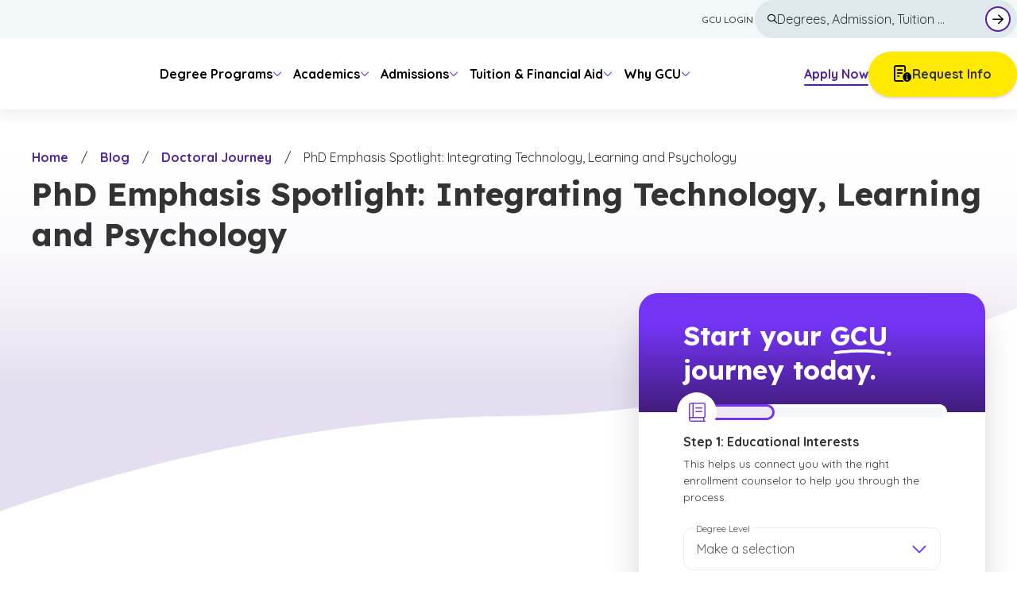

--- FILE ---
content_type: text/html; charset=utf-8
request_url: https://www.gcu.edu/blog/doctoral-journey/phd-emphasis-spotlight-integrating-technology-learning-and-psychology
body_size: 60347
content:
<!DOCTYPE html><html class="scroll-smooth" lang="en"><head><meta charSet="utf-8"/><meta name="viewport" content="width=device-width, initial-scale=1"/><link rel="preload" as="image" imageSrcSet="https://res.cloudinary.com/grand-canyon-university/image/upload/c_scale,w_128/c_limit,w_128/q_auto:eco,f_avif/v1761165502/gcu_edu/sites/default/files/2024-12/gcu-logo-mobile.svg 128w, https://res.cloudinary.com/grand-canyon-university/image/upload/c_scale,w_256/c_limit,w_256/q_auto:eco,f_avif/v1761165502/gcu_edu/sites/default/files/2024-12/gcu-logo-mobile.svg 256w, https://res.cloudinary.com/grand-canyon-university/image/upload/c_scale,w_384/c_limit,w_384/q_auto:eco,f_avif/v1761165502/gcu_edu/sites/default/files/2024-12/gcu-logo-mobile.svg 384w, https://res.cloudinary.com/grand-canyon-university/image/upload/c_scale,w_512/c_limit,w_512/q_auto:eco,f_avif/v1761165502/gcu_edu/sites/default/files/2024-12/gcu-logo-mobile.svg 512w, https://res.cloudinary.com/grand-canyon-university/image/upload/c_scale,w_640/c_limit,w_640/q_auto:eco,f_avif/v1761165502/gcu_edu/sites/default/files/2024-12/gcu-logo-mobile.svg 640w, https://res.cloudinary.com/grand-canyon-university/image/upload/c_scale,w_640/c_limit,w_640/q_auto:eco,f_avif/v1761165502/gcu_edu/sites/default/files/2024-12/gcu-logo-mobile.svg 640w, https://res.cloudinary.com/grand-canyon-university/image/upload/c_scale,w_740/c_limit,w_740/q_auto:eco,f_avif/v1761165502/gcu_edu/sites/default/files/2024-12/gcu-logo-mobile.svg 740w, https://res.cloudinary.com/grand-canyon-university/image/upload/c_scale,w_840/c_limit,w_840/q_auto:eco,f_avif/v1761165502/gcu_edu/sites/default/files/2024-12/gcu-logo-mobile.svg 840w, https://res.cloudinary.com/grand-canyon-university/image/upload/c_scale,w_940/c_limit,w_940/q_auto:eco,f_avif/v1761165502/gcu_edu/sites/default/files/2024-12/gcu-logo-mobile.svg 940w, https://res.cloudinary.com/grand-canyon-university/image/upload/c_scale,w_1040/c_limit,w_1040/q_auto:eco,f_avif/v1761165502/gcu_edu/sites/default/files/2024-12/gcu-logo-mobile.svg 1040w, https://res.cloudinary.com/grand-canyon-university/image/upload/c_scale,w_1140/c_limit,w_1140/q_auto:eco,f_avif/v1761165502/gcu_edu/sites/default/files/2024-12/gcu-logo-mobile.svg 1140w, https://res.cloudinary.com/grand-canyon-university/image/upload/c_scale,w_1240/c_limit,w_1240/q_auto:eco,f_avif/v1761165502/gcu_edu/sites/default/files/2024-12/gcu-logo-mobile.svg 1240w, https://res.cloudinary.com/grand-canyon-university/image/upload/c_scale,w_1340/c_limit,w_1340/q_auto:eco,f_avif/v1761165502/gcu_edu/sites/default/files/2024-12/gcu-logo-mobile.svg 1340w, https://res.cloudinary.com/grand-canyon-university/image/upload/c_scale,w_1440/c_limit,w_1440/q_auto:eco,f_avif/v1761165502/gcu_edu/sites/default/files/2024-12/gcu-logo-mobile.svg 1440w, https://res.cloudinary.com/grand-canyon-university/image/upload/c_scale,w_1540/c_limit,w_1540/q_auto:eco,f_avif/v1761165502/gcu_edu/sites/default/files/2024-12/gcu-logo-mobile.svg 1540w, https://res.cloudinary.com/grand-canyon-university/image/upload/c_scale,w_1640/c_limit,w_1640/q_auto:eco,f_avif/v1761165502/gcu_edu/sites/default/files/2024-12/gcu-logo-mobile.svg 1640w, https://res.cloudinary.com/grand-canyon-university/image/upload/c_scale,w_1740/c_limit,w_1740/q_auto:eco,f_avif/v1761165502/gcu_edu/sites/default/files/2024-12/gcu-logo-mobile.svg 1740w, https://res.cloudinary.com/grand-canyon-university/image/upload/c_scale,w_1840/c_limit,w_1840/q_auto:eco,f_avif/v1761165502/gcu_edu/sites/default/files/2024-12/gcu-logo-mobile.svg 1840w, https://res.cloudinary.com/grand-canyon-university/image/upload/c_scale,w_1920/c_limit,w_1920/q_auto:eco,f_avif/v1761165502/gcu_edu/sites/default/files/2024-12/gcu-logo-mobile.svg 1920w" imageSizes="120px"/><link rel="preload" as="image" imageSrcSet="https://res.cloudinary.com/grand-canyon-university/image/upload/c_scale,w_128/c_limit,w_128/q_auto:eco,f_avif/v1761165500/gcu_edu/sites/default/files/2024-12/gcu-logo-primary.svg 128w, https://res.cloudinary.com/grand-canyon-university/image/upload/c_scale,w_256/c_limit,w_256/q_auto:eco,f_avif/v1761165500/gcu_edu/sites/default/files/2024-12/gcu-logo-primary.svg 256w, https://res.cloudinary.com/grand-canyon-university/image/upload/c_scale,w_384/c_limit,w_384/q_auto:eco,f_avif/v1761165500/gcu_edu/sites/default/files/2024-12/gcu-logo-primary.svg 384w, https://res.cloudinary.com/grand-canyon-university/image/upload/c_scale,w_512/c_limit,w_512/q_auto:eco,f_avif/v1761165500/gcu_edu/sites/default/files/2024-12/gcu-logo-primary.svg 512w, https://res.cloudinary.com/grand-canyon-university/image/upload/c_scale,w_640/c_limit,w_640/q_auto:eco,f_avif/v1761165500/gcu_edu/sites/default/files/2024-12/gcu-logo-primary.svg 640w, https://res.cloudinary.com/grand-canyon-university/image/upload/c_scale,w_640/c_limit,w_640/q_auto:eco,f_avif/v1761165500/gcu_edu/sites/default/files/2024-12/gcu-logo-primary.svg 640w, https://res.cloudinary.com/grand-canyon-university/image/upload/c_scale,w_740/c_limit,w_740/q_auto:eco,f_avif/v1761165500/gcu_edu/sites/default/files/2024-12/gcu-logo-primary.svg 740w, https://res.cloudinary.com/grand-canyon-university/image/upload/c_scale,w_840/c_limit,w_840/q_auto:eco,f_avif/v1761165500/gcu_edu/sites/default/files/2024-12/gcu-logo-primary.svg 840w, https://res.cloudinary.com/grand-canyon-university/image/upload/c_scale,w_940/c_limit,w_940/q_auto:eco,f_avif/v1761165500/gcu_edu/sites/default/files/2024-12/gcu-logo-primary.svg 940w, https://res.cloudinary.com/grand-canyon-university/image/upload/c_scale,w_1040/c_limit,w_1040/q_auto:eco,f_avif/v1761165500/gcu_edu/sites/default/files/2024-12/gcu-logo-primary.svg 1040w, https://res.cloudinary.com/grand-canyon-university/image/upload/c_scale,w_1140/c_limit,w_1140/q_auto:eco,f_avif/v1761165500/gcu_edu/sites/default/files/2024-12/gcu-logo-primary.svg 1140w, https://res.cloudinary.com/grand-canyon-university/image/upload/c_scale,w_1240/c_limit,w_1240/q_auto:eco,f_avif/v1761165500/gcu_edu/sites/default/files/2024-12/gcu-logo-primary.svg 1240w, https://res.cloudinary.com/grand-canyon-university/image/upload/c_scale,w_1340/c_limit,w_1340/q_auto:eco,f_avif/v1761165500/gcu_edu/sites/default/files/2024-12/gcu-logo-primary.svg 1340w, https://res.cloudinary.com/grand-canyon-university/image/upload/c_scale,w_1440/c_limit,w_1440/q_auto:eco,f_avif/v1761165500/gcu_edu/sites/default/files/2024-12/gcu-logo-primary.svg 1440w, https://res.cloudinary.com/grand-canyon-university/image/upload/c_scale,w_1540/c_limit,w_1540/q_auto:eco,f_avif/v1761165500/gcu_edu/sites/default/files/2024-12/gcu-logo-primary.svg 1540w, https://res.cloudinary.com/grand-canyon-university/image/upload/c_scale,w_1640/c_limit,w_1640/q_auto:eco,f_avif/v1761165500/gcu_edu/sites/default/files/2024-12/gcu-logo-primary.svg 1640w, https://res.cloudinary.com/grand-canyon-university/image/upload/c_scale,w_1740/c_limit,w_1740/q_auto:eco,f_avif/v1761165500/gcu_edu/sites/default/files/2024-12/gcu-logo-primary.svg 1740w, https://res.cloudinary.com/grand-canyon-university/image/upload/c_scale,w_1840/c_limit,w_1840/q_auto:eco,f_avif/v1761165500/gcu_edu/sites/default/files/2024-12/gcu-logo-primary.svg 1840w, https://res.cloudinary.com/grand-canyon-university/image/upload/c_scale,w_1920/c_limit,w_1920/q_auto:eco,f_avif/v1761165500/gcu_edu/sites/default/files/2024-12/gcu-logo-primary.svg 1920w" imageSizes="185px"/><link rel="preload" as="image" imageSrcSet="https://res.cloudinary.com/grand-canyon-university/image/upload/c_scale,w_128/c_limit,w_128/q_auto:eco,f_avif/v1761703212/gcu_edu/sites/default/files/blog_images/4cf432bdfe9fbfa02003fd184e3618cb9a4dfdbb_1.jpg 128w, https://res.cloudinary.com/grand-canyon-university/image/upload/c_scale,w_256/c_limit,w_256/q_auto:eco,f_avif/v1761703212/gcu_edu/sites/default/files/blog_images/4cf432bdfe9fbfa02003fd184e3618cb9a4dfdbb_1.jpg 256w, https://res.cloudinary.com/grand-canyon-university/image/upload/c_scale,w_384/c_limit,w_384/q_auto:eco,f_avif/v1761703212/gcu_edu/sites/default/files/blog_images/4cf432bdfe9fbfa02003fd184e3618cb9a4dfdbb_1.jpg 384w, https://res.cloudinary.com/grand-canyon-university/image/upload/c_scale,w_512/c_limit,w_512/q_auto:eco,f_avif/v1761703212/gcu_edu/sites/default/files/blog_images/4cf432bdfe9fbfa02003fd184e3618cb9a4dfdbb_1.jpg 512w, https://res.cloudinary.com/grand-canyon-university/image/upload/c_scale,w_640/c_limit,w_640/q_auto:eco,f_avif/v1761703212/gcu_edu/sites/default/files/blog_images/4cf432bdfe9fbfa02003fd184e3618cb9a4dfdbb_1.jpg 640w, https://res.cloudinary.com/grand-canyon-university/image/upload/c_scale,w_640/c_limit,w_640/q_auto:eco,f_avif/v1761703212/gcu_edu/sites/default/files/blog_images/4cf432bdfe9fbfa02003fd184e3618cb9a4dfdbb_1.jpg 640w, https://res.cloudinary.com/grand-canyon-university/image/upload/c_scale,w_740/c_limit,w_740/q_auto:eco,f_avif/v1761703212/gcu_edu/sites/default/files/blog_images/4cf432bdfe9fbfa02003fd184e3618cb9a4dfdbb_1.jpg 740w, https://res.cloudinary.com/grand-canyon-university/image/upload/c_scale,w_840/c_limit,w_840/q_auto:eco,f_avif/v1761703212/gcu_edu/sites/default/files/blog_images/4cf432bdfe9fbfa02003fd184e3618cb9a4dfdbb_1.jpg 840w, https://res.cloudinary.com/grand-canyon-university/image/upload/c_scale,w_940/c_limit,w_940/q_auto:eco,f_avif/v1761703212/gcu_edu/sites/default/files/blog_images/4cf432bdfe9fbfa02003fd184e3618cb9a4dfdbb_1.jpg 940w, https://res.cloudinary.com/grand-canyon-university/image/upload/c_scale,w_1040/c_limit,w_1040/q_auto:eco,f_avif/v1761703212/gcu_edu/sites/default/files/blog_images/4cf432bdfe9fbfa02003fd184e3618cb9a4dfdbb_1.jpg 1040w, https://res.cloudinary.com/grand-canyon-university/image/upload/c_scale,w_1140/c_limit,w_1140/q_auto:eco,f_avif/v1761703212/gcu_edu/sites/default/files/blog_images/4cf432bdfe9fbfa02003fd184e3618cb9a4dfdbb_1.jpg 1140w, https://res.cloudinary.com/grand-canyon-university/image/upload/c_scale,w_1240/c_limit,w_1240/q_auto:eco,f_avif/v1761703212/gcu_edu/sites/default/files/blog_images/4cf432bdfe9fbfa02003fd184e3618cb9a4dfdbb_1.jpg 1240w, https://res.cloudinary.com/grand-canyon-university/image/upload/c_scale,w_1340/c_limit,w_1340/q_auto:eco,f_avif/v1761703212/gcu_edu/sites/default/files/blog_images/4cf432bdfe9fbfa02003fd184e3618cb9a4dfdbb_1.jpg 1340w, https://res.cloudinary.com/grand-canyon-university/image/upload/c_scale,w_1440/c_limit,w_1440/q_auto:eco,f_avif/v1761703212/gcu_edu/sites/default/files/blog_images/4cf432bdfe9fbfa02003fd184e3618cb9a4dfdbb_1.jpg 1440w, https://res.cloudinary.com/grand-canyon-university/image/upload/c_scale,w_1540/c_limit,w_1540/q_auto:eco,f_avif/v1761703212/gcu_edu/sites/default/files/blog_images/4cf432bdfe9fbfa02003fd184e3618cb9a4dfdbb_1.jpg 1540w, https://res.cloudinary.com/grand-canyon-university/image/upload/c_scale,w_1640/c_limit,w_1640/q_auto:eco,f_avif/v1761703212/gcu_edu/sites/default/files/blog_images/4cf432bdfe9fbfa02003fd184e3618cb9a4dfdbb_1.jpg 1640w, https://res.cloudinary.com/grand-canyon-university/image/upload/c_scale,w_1740/c_limit,w_1740/q_auto:eco,f_avif/v1761703212/gcu_edu/sites/default/files/blog_images/4cf432bdfe9fbfa02003fd184e3618cb9a4dfdbb_1.jpg 1740w, https://res.cloudinary.com/grand-canyon-university/image/upload/c_scale,w_1840/c_limit,w_1840/q_auto:eco,f_avif/v1761703212/gcu_edu/sites/default/files/blog_images/4cf432bdfe9fbfa02003fd184e3618cb9a4dfdbb_1.jpg 1840w, https://res.cloudinary.com/grand-canyon-university/image/upload/c_scale,w_1920/c_limit,w_1920/q_auto:eco,f_avif/v1761703212/gcu_edu/sites/default/files/blog_images/4cf432bdfe9fbfa02003fd184e3618cb9a4dfdbb_1.jpg 1920w" imageSizes="(max-width: 1024px) 300px, 1128px"/><link rel="stylesheet" href="/_next/static/css/fc2cebf9cd83b241.css" data-precedence="next"/><link rel="stylesheet" href="/_next/static/css/1e479eb02de5e1e4.css" data-precedence="next"/><link rel="preload" as="script" fetchPriority="low" href="/_next/static/chunks/webpack-97199a642499853d.js"/><script src="/_next/static/chunks/4bd1b696-182b6b13bdad92e3.js" async=""></script><script src="/_next/static/chunks/1255-2515ec02460e7abe.js" async=""></script><script src="/_next/static/chunks/main-app-adcd3b0d0294c89d.js" async=""></script><script src="/_next/static/chunks/app/%5B...slug%5D/error-03e75dcce227d5dd.js" async=""></script><script src="/_next/static/chunks/4904-587fc9142e4462de.js" async=""></script><script src="/_next/static/chunks/1175-057c47d771d1b635.js" async=""></script><script src="/_next/static/chunks/9303-b7224d99e68bb425.js" async=""></script><script src="/_next/static/chunks/app/layout-c426667826ed63b1.js" async=""></script><script src="/_next/static/chunks/5476-a8f8e2c115971c07.js" async=""></script><script src="/_next/static/chunks/8257-599d3e43b7cb8884.js" async=""></script><script src="/_next/static/chunks/7020-b001192d1bf2a75b.js" async=""></script><script src="/_next/static/chunks/4109-65ec9cfd170d8ffa.js" async=""></script><script src="/_next/static/chunks/3464-239bb5882a3f1427.js" async=""></script><script src="/_next/static/chunks/app/%5B...slug%5D/page-54d4a361d25095ad.js" async=""></script><link rel="preload" href="https://www.googletagmanager.com/gtm.js?id=GTM-W46JW8K" as="script"/><meta name="next-size-adjust" content=""/><link rel="preconnect" href="https://res.cloudinary.com"/><link rel="dns-prefetch" href="https://res.cloudinary.com"/><link rel="preload" href="https://kit.fontawesome.com/761092d36b.css" as="style"/><link rel="preload" href="https://whupqptzxm.kameleoon.eu/engine.js" as="script" fetchPriority="high"/><title>PhD Spotlight: Integrating Tech, Learning &amp; Psychology | GCU</title><meta name="description" content="This PhD program at GCU teaches strategies for building communities and social networks, while examining and understanding change within them."/><link rel="manifest" href="/manifest.json"/><link rel="canonical" href="https://www.gcu.edu/blog/doctoral-journey/phd-emphasis-spotlight-integrating-technology-learning-and-psychology"/><meta property="og:title" content="PhD Spotlight: Integrating Tech, Learning &amp; Psychology | GCU"/><meta property="og:description" content="This PhD program at GCU teaches strategies for building communities and social networks, while examining and understanding change within them."/><meta property="og:url" content="https://www.gcu.edu/blog/doctoral-journey/phd-emphasis-spotlight-integrating-technology-learning-and-psychology"/><meta property="og:image" content="https://res.cloudinary.com/grand-canyon-university/image/fetch/c_scale,w_778,c_limit,w_1600,q_auto,f_auto/https://gcu-drupal-10.gce-labs.com/sites/default/files/blog_images/4cf432bdfe9fbfa02003fd184e3618cb9a4dfdbb_1.jpg"/><meta name="twitter:card" content="summary_large_image"/><meta name="twitter:title" content="PhD Spotlight: Integrating Tech, Learning &amp; Psychology | GCU"/><meta name="twitter:description" content="This PhD program at GCU teaches strategies for building communities and social networks, while examining and understanding change within them."/><meta name="twitter:image" content="https://res.cloudinary.com/grand-canyon-university/image/fetch/c_scale,w_778,c_limit,w_1600,q_auto,f_auto/https://gcu-drupal-10.gce-labs.com/sites/default/files/blog_images/4cf432bdfe9fbfa02003fd184e3618cb9a4dfdbb_1.jpg"/><link rel="icon" href="/favicon.ico" type="image/x-icon" sizes="48x48"/><link rel="icon" href="/icon0.svg?fdbb4e7ea0b79b9c" type="image/svg+xml" sizes="any"/><link rel="icon" href="/icon1.png?02f8f0a035602db1" type="image/png" sizes="96x96"/><link rel="apple-touch-icon" href="/apple-icon.png?80d25536ac7bed4c" type="image/png" sizes="180x180"/><link rel="stylesheet" href="https://kit.fontawesome.com/761092d36b.css"/><script src="/_next/static/chunks/polyfills-42372ed130431b0a.js" noModule=""></script></head><body class="__variable_7511d4 __variable_572227 min-h-screen"><div hidden=""><!--$--><!--/$--></div><!--$--><!--/$--><header class="sticky top-0 z-[100] font-body lg:relative"><a class="z-[100] rounded-full skip-link" href="#main-content">Skip to main content</a><div class="relative flex"><div class="left-0 right-0 top-0 z-[100] flex w-full items-center justify-between bg-white px-6 py-[18px] lg:hidden"><a class="rounded-[20px] focus-visible:-mx-0.5 focus-visible:underline focus-visible:rounded-[12px] focus-visible:px-0.5 focus-visible:pb-1.5 focus-visible:pt-0.5 focus-visible:shadow-link-focus focus-visible:outline-none" href="/"><img alt="GCU Logo Mobile" width="120" height="50" decoding="async" data-nimg="1" class="max-h-[50px] text-transparent" style="color:transparent" sizes="120px" srcSet="https://res.cloudinary.com/grand-canyon-university/image/upload/c_scale,w_128/c_limit,w_128/q_auto:eco,f_avif/v1761165502/gcu_edu/sites/default/files/2024-12/gcu-logo-mobile.svg 128w, https://res.cloudinary.com/grand-canyon-university/image/upload/c_scale,w_256/c_limit,w_256/q_auto:eco,f_avif/v1761165502/gcu_edu/sites/default/files/2024-12/gcu-logo-mobile.svg 256w, https://res.cloudinary.com/grand-canyon-university/image/upload/c_scale,w_384/c_limit,w_384/q_auto:eco,f_avif/v1761165502/gcu_edu/sites/default/files/2024-12/gcu-logo-mobile.svg 384w, https://res.cloudinary.com/grand-canyon-university/image/upload/c_scale,w_512/c_limit,w_512/q_auto:eco,f_avif/v1761165502/gcu_edu/sites/default/files/2024-12/gcu-logo-mobile.svg 512w, https://res.cloudinary.com/grand-canyon-university/image/upload/c_scale,w_640/c_limit,w_640/q_auto:eco,f_avif/v1761165502/gcu_edu/sites/default/files/2024-12/gcu-logo-mobile.svg 640w, https://res.cloudinary.com/grand-canyon-university/image/upload/c_scale,w_640/c_limit,w_640/q_auto:eco,f_avif/v1761165502/gcu_edu/sites/default/files/2024-12/gcu-logo-mobile.svg 640w, https://res.cloudinary.com/grand-canyon-university/image/upload/c_scale,w_740/c_limit,w_740/q_auto:eco,f_avif/v1761165502/gcu_edu/sites/default/files/2024-12/gcu-logo-mobile.svg 740w, https://res.cloudinary.com/grand-canyon-university/image/upload/c_scale,w_840/c_limit,w_840/q_auto:eco,f_avif/v1761165502/gcu_edu/sites/default/files/2024-12/gcu-logo-mobile.svg 840w, https://res.cloudinary.com/grand-canyon-university/image/upload/c_scale,w_940/c_limit,w_940/q_auto:eco,f_avif/v1761165502/gcu_edu/sites/default/files/2024-12/gcu-logo-mobile.svg 940w, https://res.cloudinary.com/grand-canyon-university/image/upload/c_scale,w_1040/c_limit,w_1040/q_auto:eco,f_avif/v1761165502/gcu_edu/sites/default/files/2024-12/gcu-logo-mobile.svg 1040w, https://res.cloudinary.com/grand-canyon-university/image/upload/c_scale,w_1140/c_limit,w_1140/q_auto:eco,f_avif/v1761165502/gcu_edu/sites/default/files/2024-12/gcu-logo-mobile.svg 1140w, https://res.cloudinary.com/grand-canyon-university/image/upload/c_scale,w_1240/c_limit,w_1240/q_auto:eco,f_avif/v1761165502/gcu_edu/sites/default/files/2024-12/gcu-logo-mobile.svg 1240w, https://res.cloudinary.com/grand-canyon-university/image/upload/c_scale,w_1340/c_limit,w_1340/q_auto:eco,f_avif/v1761165502/gcu_edu/sites/default/files/2024-12/gcu-logo-mobile.svg 1340w, https://res.cloudinary.com/grand-canyon-university/image/upload/c_scale,w_1440/c_limit,w_1440/q_auto:eco,f_avif/v1761165502/gcu_edu/sites/default/files/2024-12/gcu-logo-mobile.svg 1440w, https://res.cloudinary.com/grand-canyon-university/image/upload/c_scale,w_1540/c_limit,w_1540/q_auto:eco,f_avif/v1761165502/gcu_edu/sites/default/files/2024-12/gcu-logo-mobile.svg 1540w, https://res.cloudinary.com/grand-canyon-university/image/upload/c_scale,w_1640/c_limit,w_1640/q_auto:eco,f_avif/v1761165502/gcu_edu/sites/default/files/2024-12/gcu-logo-mobile.svg 1640w, https://res.cloudinary.com/grand-canyon-university/image/upload/c_scale,w_1740/c_limit,w_1740/q_auto:eco,f_avif/v1761165502/gcu_edu/sites/default/files/2024-12/gcu-logo-mobile.svg 1740w, https://res.cloudinary.com/grand-canyon-university/image/upload/c_scale,w_1840/c_limit,w_1840/q_auto:eco,f_avif/v1761165502/gcu_edu/sites/default/files/2024-12/gcu-logo-mobile.svg 1840w, https://res.cloudinary.com/grand-canyon-university/image/upload/c_scale,w_1920/c_limit,w_1920/q_auto:eco,f_avif/v1761165502/gcu_edu/sites/default/files/2024-12/gcu-logo-mobile.svg 1920w" src="https://res.cloudinary.com/grand-canyon-university/image/upload/c_scale,w_1920/c_limit,w_1920/q_auto:eco,f_avif/v1761165502/gcu_edu/sites/default/files/2024-12/gcu-logo-mobile.svg"/></a><div class="flex items-center gap-6"><div class="w-fit-content hidden items-center justify-end gap-[1.5rem] md:flex"><a class="group/link py-2 font-bold leading-base text-primary no-underline focus-visible:-mx-0.5 focus-visible:underline focus-visible:rounded-[12px] focus-visible:px-0.5 focus-visible:pb-1.5 focus-visible:pt-0.5 focus-visible:shadow-link-focus focus-visible:outline-none focus-visible:mt-1" target="_self" href="/rmi/apply-now">Apply Now<span class="relative block w-full"><span class="h-[2px] w-full rounded-full bg-primary group-hover/link:w-[calc(100%-2px)] group-hover/link:bg-primary-bright transition-width absolute bottom-[-2px] left-0 duration-200 ease-in-out"></span><span class="left-0 opacity-0 absolute bottom-[-2px] h-[2px] w-[2px] rounded-full bg-primary transition-left-opacity duration-200 ease-in-out group-hover/link:left-[100%] group-hover/link:bg-primary-bright group-hover/link:opacity-100"></span></span></a><a data-component-name="Button" href="/rmi/standalone" target="_self" rel="noopener noreferrer" tabindex="0" class="flex justify-center inline-flex bg-cta text-gray-3 shadow-button hover:bg-cta-tint focus-visible:bg-cta-tint ripple-element-effect rounded-brand-default px-8 py-4 font-body text-base font-bold no-underline shadow-button outline-none focus-visible:outline-2 focus-visible:outline-offset-2 focus-visible:outline-primary items-center gap-[10px] flex-row"><i class="far fa-memo-circle-info text-black text-[20px] z-10" aria-hidden="true"></i>Request Info</a></div><button type="button" class=" bg-primary relative z-[101] flex h-[44px] w-[44px] flex-col items-center justify-center gap-[4px] rounded-full transition-transform duration-300 focus-visible:outline-offset-4" aria-label="Open menu" aria-expanded="false"><span class="relative inline-block h-[2px] w-[16px] bg-white transition-transform"></span><span class="relative inline-block h-[2px] w-[16px] bg-white transition-transform"></span><span class="relative inline-block h-[2px] w-[16px] bg-white transition-transform"></span></button></div></div><div class="bg--mobile-menu-gradient fixed h-full w-full opacity-0 transition-top-opacity duration-[750ms] ease-in-out lg:hidden top-[-100%]"></div><div class="fixed right-0 h-full w-full max-w-[448px] overflow-y-scroll bg-white opacity-0 transition-top-opacity duration-[750ms] ease-in-out no-scrollbar lg:relative lg:top-0 lg:max-w-none lg:overflow-y-visible lg:opacity-100 top-[-100%]"><div id="top-nav" class="relative z-[4] flex items-center gap-4 bg-gray-xlight p-6 lg:justify-center lg:p-0 lg:text-right"><div class="transition-padding flex w-full max-w-xl list-none items-center duration-200 lg:h-[48px] lg:gap-6 lg:px-0"><ul class="flex w-full flex-col flex-col-reverse gap-4 lg:flex-row lg:justify-end lg:gap-6"><li class="list-none flex-col items-center lg:flex lg:flex-row hidden"><a tabindex="0" class="group/link cursor-pointer flex h-fit select-none items-center rounded-[30px] p-1 px-0.5 text-base uppercase text-gray-3 lg:text-sm focus-visible:-mx-0.5 focus-visible:underline focus-visible:rounded-[12px] focus-visible:px-0.5 focus-visible:pb-1.5 focus-visible:pt-0.5 focus-visible:shadow-link-focus focus-visible:outline-none focus-visible:mx-0 focus-visible:mt-0.5 focus-visible:pb-1 !text-xs !leading-[1.6] focus-visible:no-underline" target="_blank" rel="noopener noreferrer" aria-label="GCU Login — opens in a new window" title="GCU Login — opens in a new window" href="https://gcuportal.gcu.edu/"><span class="flex items-center gap-1.5"><span class="hover:underline active:underline font-[500]">GCU Login</span></span></a></li><div class="relative flex overflow-hidden rounded-full bg-secondary-light py-[13px] pl-4 pr-2 transition-colors focus-within:bg-white focus-within:shadow-[inset_0_0_0_2px_#522398] hover:bg-white focus:outline-none  focus-visible:border-0 focus-visible:bg-white focus-visible:shadow-[inset_0_0_0_2px_#522398] focus-visible:outline-none lg:w-[330px] lg:py-2"><form class="flex grow items-center justify-start gap-2" action="/search" method="get"><i class="far fa-search text-black text-[12px] z-10" aria-hidden="true"></i><div class="ripple-element-effect relative flex w-full grow"><input class="relative h-[26px] w-full bg-transparent leading-[1.6] placeholder-gray-3 focus-visible:outline-none" type="text" autoComplete="off" id="mainSearch" placeholder="Degrees, Admission, Tuition ..." name="q"/></div><button class="group relative flex h-8 w-full max-w-[32px] items-center justify-center rounded-[50%] border-2 border-solid !border-primary bg-white text-center hover:bg-secondary focus-visible:bg-secondary focus-visible:outline focus-visible:outline-2 focus-visible:outline-offset-2 focus-visible:outline-primary" type="submit"><span class="absolute h-6 w-full max-w-[24px] shrink-0 rounded-[50%] opacity-0 group-active:bg-black/10 group-active:opacity-100"></span><i class="far fa-arrow-right text-black text-[16px] z-10 relative" aria-hidden="true"></i><span class="sr-only">Submit Search Form</span></button></form></div></ul></div></div><div class="container mb-8 flex justify-between gap-2 p-6 pt-10 lg:hidden"><a data-component-name="Button" href="https://gcuportal.gcu.edu/" target="_blank" rel="noopener noreferrer" tabindex="0" class="flex justify-center inline-flex bg-white text-gray-3 shadow-button-secondary hover:bg-primary-tint-90 focus-visible:bg-primary-tint-90 ripple-element-effect rounded-brand-default px-8 py-4 font-body text-base font-bold no-underline shadow-button outline-none focus-visible:outline-2 focus-visible:outline-offset-2 focus-visible:outline-primary w-full flex-col md:flex-row items-center gap-[10px]"><i class="far fa-shield-check text-secondary-extra-dark text-[20px] z-10" aria-hidden="true"></i>GCU Login</a><a data-component-name="Button" href="/rmi/standalone" target="_self" rel="noopener noreferrer" tabindex="0" class="flex justify-center inline-flex bg-cta text-gray-3 shadow-button hover:bg-cta-tint focus-visible:bg-cta-tint ripple-element-effect rounded-brand-default px-8 py-4 font-body text-base font-bold no-underline shadow-button outline-none focus-visible:outline-2 focus-visible:outline-offset-2 focus-visible:outline-primary w-full md:hidden items-center gap-[10px] flex-col"><i class="far fa-memo-circle-info text-black text-[20px] z-10" aria-hidden="true"></i>Request Info</a></div></div></div></header><div class="relative z-[99] flex w-full bg-white lg:justify-center lg:shadow-mainNavigation hidden font-body lg:sticky lg:top-0 lg:flex"><div class="relative flex w-full max-w-xl items-center px-6 py-6 pb-0 lg:h-[90px] lg:justify-between lg:px-0 lg:py-4"><div class="flex w-full flex-1 flex-nowrap items-center"><a class="relative hidden lg:flex focus-visible:-mx-0.5 focus-visible:underline focus-visible:rounded-[12px] focus-visible:px-0.5 focus-visible:pb-1.5 focus-visible:pt-0.5 focus-visible:shadow-link-focus focus-visible:outline-none focus-visible:mt-1" href="/"><div class="aspect-[5/1] min-w-[185px] duration-300 lg:max-[1240px]:min-w-[150px] relative w-full overflow-hidden"><img alt="Grand Canyon University logo in bold purple uppercase text on a white background" decoding="async" data-nimg="fill" class="h-full w-full object-cover" style="position:absolute;height:100%;width:100%;left:0;top:0;right:0;bottom:0;color:transparent" sizes="185px" srcSet="https://res.cloudinary.com/grand-canyon-university/image/upload/c_scale,w_128/c_limit,w_128/q_auto:eco,f_avif/v1761165500/gcu_edu/sites/default/files/2024-12/gcu-logo-primary.svg 128w, https://res.cloudinary.com/grand-canyon-university/image/upload/c_scale,w_256/c_limit,w_256/q_auto:eco,f_avif/v1761165500/gcu_edu/sites/default/files/2024-12/gcu-logo-primary.svg 256w, https://res.cloudinary.com/grand-canyon-university/image/upload/c_scale,w_384/c_limit,w_384/q_auto:eco,f_avif/v1761165500/gcu_edu/sites/default/files/2024-12/gcu-logo-primary.svg 384w, https://res.cloudinary.com/grand-canyon-university/image/upload/c_scale,w_512/c_limit,w_512/q_auto:eco,f_avif/v1761165500/gcu_edu/sites/default/files/2024-12/gcu-logo-primary.svg 512w, https://res.cloudinary.com/grand-canyon-university/image/upload/c_scale,w_640/c_limit,w_640/q_auto:eco,f_avif/v1761165500/gcu_edu/sites/default/files/2024-12/gcu-logo-primary.svg 640w, https://res.cloudinary.com/grand-canyon-university/image/upload/c_scale,w_640/c_limit,w_640/q_auto:eco,f_avif/v1761165500/gcu_edu/sites/default/files/2024-12/gcu-logo-primary.svg 640w, https://res.cloudinary.com/grand-canyon-university/image/upload/c_scale,w_740/c_limit,w_740/q_auto:eco,f_avif/v1761165500/gcu_edu/sites/default/files/2024-12/gcu-logo-primary.svg 740w, https://res.cloudinary.com/grand-canyon-university/image/upload/c_scale,w_840/c_limit,w_840/q_auto:eco,f_avif/v1761165500/gcu_edu/sites/default/files/2024-12/gcu-logo-primary.svg 840w, https://res.cloudinary.com/grand-canyon-university/image/upload/c_scale,w_940/c_limit,w_940/q_auto:eco,f_avif/v1761165500/gcu_edu/sites/default/files/2024-12/gcu-logo-primary.svg 940w, https://res.cloudinary.com/grand-canyon-university/image/upload/c_scale,w_1040/c_limit,w_1040/q_auto:eco,f_avif/v1761165500/gcu_edu/sites/default/files/2024-12/gcu-logo-primary.svg 1040w, https://res.cloudinary.com/grand-canyon-university/image/upload/c_scale,w_1140/c_limit,w_1140/q_auto:eco,f_avif/v1761165500/gcu_edu/sites/default/files/2024-12/gcu-logo-primary.svg 1140w, https://res.cloudinary.com/grand-canyon-university/image/upload/c_scale,w_1240/c_limit,w_1240/q_auto:eco,f_avif/v1761165500/gcu_edu/sites/default/files/2024-12/gcu-logo-primary.svg 1240w, https://res.cloudinary.com/grand-canyon-university/image/upload/c_scale,w_1340/c_limit,w_1340/q_auto:eco,f_avif/v1761165500/gcu_edu/sites/default/files/2024-12/gcu-logo-primary.svg 1340w, https://res.cloudinary.com/grand-canyon-university/image/upload/c_scale,w_1440/c_limit,w_1440/q_auto:eco,f_avif/v1761165500/gcu_edu/sites/default/files/2024-12/gcu-logo-primary.svg 1440w, https://res.cloudinary.com/grand-canyon-university/image/upload/c_scale,w_1540/c_limit,w_1540/q_auto:eco,f_avif/v1761165500/gcu_edu/sites/default/files/2024-12/gcu-logo-primary.svg 1540w, https://res.cloudinary.com/grand-canyon-university/image/upload/c_scale,w_1640/c_limit,w_1640/q_auto:eco,f_avif/v1761165500/gcu_edu/sites/default/files/2024-12/gcu-logo-primary.svg 1640w, https://res.cloudinary.com/grand-canyon-university/image/upload/c_scale,w_1740/c_limit,w_1740/q_auto:eco,f_avif/v1761165500/gcu_edu/sites/default/files/2024-12/gcu-logo-primary.svg 1740w, https://res.cloudinary.com/grand-canyon-university/image/upload/c_scale,w_1840/c_limit,w_1840/q_auto:eco,f_avif/v1761165500/gcu_edu/sites/default/files/2024-12/gcu-logo-primary.svg 1840w, https://res.cloudinary.com/grand-canyon-university/image/upload/c_scale,w_1920/c_limit,w_1920/q_auto:eco,f_avif/v1761165500/gcu_edu/sites/default/files/2024-12/gcu-logo-primary.svg 1920w" src="https://res.cloudinary.com/grand-canyon-university/image/upload/c_scale,w_1920/c_limit,w_1920/q_auto:eco,f_avif/v1761165500/gcu_edu/sites/default/files/2024-12/gcu-logo-primary.svg"/></div></a><nav class="flex-full navigation-links transition-margin duration-200 lg:ml-4 xl:ml-8"><div class="flex h-full items-center"><ul class="flex flex-col lg:flex-row lg:text-base" role="list menubar"><li class="list-none transition-padding duration-300 inline-block lg:max-[1275px]:pr-1.5 pr-3.5 xl:pr-4"><a tabindex="0" aria-haspopup="menu" aria-expanded="false" class="group/link cursor-pointer block w-fit select-none py-2 text-h5 font-bold no-underline first:pl-0 lg:text-base focus-visible:-mx-0.5 focus-visible:underline focus-visible:rounded-[12px] focus-visible:px-0.5 focus-visible:pb-1.5 focus-visible:pt-0.5 focus-visible:shadow-link-focus focus-visible:outline-none focus-visible:mb-0.5 focus-visible:mt-1.5 focus-visible:no-underline" href="/degree-programs"><span class="flex items-center gap-1.5"><i class="far fa-file-certificate text-black text-[14px] w-[16px] z-10 transition-fill flex justify-center lg:!hidden" aria-hidden="true"></i><span class="flex flex-nowrap items-center gap-[5px] text-black">Degree Programs</span><i class="far fa-chevron-down text-black text-primary-bright text-[12px] z-10 transition-fill inline-block transition-transform duration-300" aria-hidden="true"></i></span><span class="relative block w-full lg:block hidden"><span class="h-[2px] w-0 rounded-full bg-primary-bright group-hover/link:w-[calc(100%-2px)] !transition-none group-hover/link:!transition-all group-hover/link:!duration-200 group-hover/link:!ease-in-out group-focus-visible/link:!block group-focus-visible/link:!w-full group-focus-visible/link:!opacity-100 transition-width absolute bottom-[-2px] left-0 duration-200 ease-in-out"></span><span class="left-[3px] opacity-0 absolute bottom-[-2px] h-[2px] w-[2px] rounded-full bg-primary transition-left-opacity duration-200 ease-in-out group-hover/link:left-[100%] group-hover/link:bg-primary-bright group-hover/link:opacity-100"></span></span></a><div class="submenu max-h-0 opacity-0 transition-submenu duration-500 lg:max-h-none z-[99] lg:rounded-br-[20px] lg:rounded-bl-[20px] lg:border-solid lg:border-t-[3px] lg:border-image-primary-gradient relative lg:min-h-[300px] lg:absolute lg:p-6 lg:pt-[27px] lg:left-4 lg:top-[90px] lg:w-[calc(100%-theme(spacing.8))] bg-white lg:shadow-card lg:flex lg:gap-x-px" inert=""><ul class="flex h-full lg:w-full lg:flex-row lg:justify-between lg:gap-4 flex-col border-secondary-light text-sm font-bold" role="list"><li class="list-none lg:w-full lg:max-w-[50%] lg:content-stretch"><a tabindex="-1" aria-haspopup="menu" aria-expanded="false" class="group/link cursor-pointer group/link lg:focus-visible:[calc(100% - 2px)] relative z-[2] mx-6 my-2 block w-fit cursor-pointer select-none justify-between text-base no-underline transition-background-color lg:pointer-events-none lg:m-0 lg:w-full lg:border-b-1 lg:border-secondary lg:p-0 lg:text-sm lg:text-gray-3 lg:text-primary lg:duration-300 hover:lg:bg-primary-tint-50 focus-visible:-mx-0.5 focus-visible:underline focus-visible:rounded-[12px] focus-visible:px-0.5 focus-visible:pb-1.5 focus-visible:pt-0.5 focus-visible:shadow-link-focus focus-visible:outline-none focus-visible:mx-6 focus-visible:mb-1.5 focus-visible:!px-0 focus-visible:!pb-0.5 focus-visible:pt-0" href="#"><span class="flex items-center gap-1.5"><span class="flex items-center gap-1">Areas of Study</span></span></a><div class="submenu max-h-0 opacity-0 transition-submenu duration-500 lg:max-h-none flex ml-[2rem] flex-col justify-between lg:h-[calc(100%-theme(spacing.6))] lg:w-full lg:ml-0 lg:flex-nowrap bg-white" inert=""><ul class="flex flex-col gap-4 py-2 lg:mt-4 lg:min-w-max lg:gap-x-16 lg:whitespace-nowrap lg:py-0 grid grid-cols-2 lg:grid lg:grid-cols-2 lg:grid-cols-3" role="list"><li class="list-none lg:px-2"><a tabindex="0" class="group/link cursor-pointer flex w-fit items-center gap-1 text-base font-normal text-primary no-underline lg:p-0 lg:text-sm lg:text-gray-3 focus-visible:-mx-0.5 focus-visible:underline focus-visible:rounded-[12px] focus-visible:px-0.5 focus-visible:pb-1.5 focus-visible:pt-0.5 focus-visible:shadow-link-focus focus-visible:outline-none focus-visible:-mx-2 focus-visible:-mb-[8px] focus-visible:-mt-[2px] focus-visible:px-2 focus-visible:pb-0.5" href="/degree-programs/business"><span class="flex items-center gap-1.5"><span class="flex items-center gap-1 hover:underline active:underline">Business</span></span></a></li><li class="list-none lg:px-2"><a tabindex="0" class="group/link cursor-pointer flex w-fit items-center gap-1 text-base font-normal text-primary no-underline lg:p-0 lg:text-sm lg:text-gray-3 focus-visible:-mx-0.5 focus-visible:underline focus-visible:rounded-[12px] focus-visible:px-0.5 focus-visible:pb-1.5 focus-visible:pt-0.5 focus-visible:shadow-link-focus focus-visible:outline-none focus-visible:-mx-2 focus-visible:-mb-[8px] focus-visible:-mt-[2px] focus-visible:px-2 focus-visible:pb-0.5" href="/degree-programs/teaching"><span class="flex items-center gap-1.5"><span class="flex items-center gap-1 hover:underline active:underline">Teaching</span></span></a></li><li class="list-none lg:px-2"><a tabindex="0" class="group/link cursor-pointer flex w-fit items-center gap-1 text-base font-normal text-primary no-underline lg:p-0 lg:text-sm lg:text-gray-3 focus-visible:-mx-0.5 focus-visible:underline focus-visible:rounded-[12px] focus-visible:px-0.5 focus-visible:pb-1.5 focus-visible:pt-0.5 focus-visible:shadow-link-focus focus-visible:outline-none focus-visible:-mx-2 focus-visible:-mb-[8px] focus-visible:-mt-[2px] focus-visible:px-2 focus-visible:pb-0.5" href="/degree-programs/language"><span class="flex items-center gap-1.5"><span class="flex items-center gap-1 hover:underline active:underline">Language</span></span></a></li><li class="list-none lg:px-2"><a tabindex="0" class="group/link cursor-pointer flex w-fit items-center gap-1 text-base font-normal text-primary no-underline lg:p-0 lg:text-sm lg:text-gray-3 focus-visible:-mx-0.5 focus-visible:underline focus-visible:rounded-[12px] focus-visible:px-0.5 focus-visible:pb-1.5 focus-visible:pt-0.5 focus-visible:shadow-link-focus focus-visible:outline-none focus-visible:-mx-2 focus-visible:-mb-[8px] focus-visible:-mt-[2px] focus-visible:px-2 focus-visible:pb-0.5" href="/degree-programs/counseling"><span class="flex items-center gap-1.5"><span class="flex items-center gap-1 hover:underline active:underline">Counseling</span></span></a></li><li class="list-none lg:px-2"><a tabindex="0" class="group/link cursor-pointer flex w-fit items-center gap-1 text-base font-normal text-primary no-underline lg:p-0 lg:text-sm lg:text-gray-3 focus-visible:-mx-0.5 focus-visible:underline focus-visible:rounded-[12px] focus-visible:px-0.5 focus-visible:pb-1.5 focus-visible:pt-0.5 focus-visible:shadow-link-focus focus-visible:outline-none focus-visible:-mx-2 focus-visible:-mb-[8px] focus-visible:-mt-[2px] focus-visible:px-2 focus-visible:pb-0.5" href="/degree-programs/psychology"><span class="flex items-center gap-1.5"><span class="flex items-center gap-1 hover:underline active:underline">Psychology</span></span></a></li><li class="list-none lg:px-2"><a tabindex="0" class="group/link cursor-pointer flex w-fit items-center gap-1 text-base font-normal text-primary no-underline lg:p-0 lg:text-sm lg:text-gray-3 focus-visible:-mx-0.5 focus-visible:underline focus-visible:rounded-[12px] focus-visible:px-0.5 focus-visible:pb-1.5 focus-visible:pt-0.5 focus-visible:shadow-link-focus focus-visible:outline-none focus-visible:-mx-2 focus-visible:-mb-[8px] focus-visible:-mt-[2px] focus-visible:px-2 focus-visible:pb-0.5" href="/degree-programs/healthcare"><span class="flex items-center gap-1.5"><span class="flex items-center gap-1 hover:underline active:underline">Healthcare</span></span></a></li><li class="list-none lg:px-2"><a tabindex="0" class="group/link cursor-pointer flex w-fit items-center gap-1 text-base font-normal text-primary no-underline lg:p-0 lg:text-sm lg:text-gray-3 focus-visible:-mx-0.5 focus-visible:underline focus-visible:rounded-[12px] focus-visible:px-0.5 focus-visible:pb-1.5 focus-visible:pt-0.5 focus-visible:shadow-link-focus focus-visible:outline-none focus-visible:-mx-2 focus-visible:-mb-[8px] focus-visible:-mt-[2px] focus-visible:px-2 focus-visible:pb-0.5" href="/degree-programs/nursing"><span class="flex items-center gap-1.5"><span class="flex items-center gap-1 hover:underline active:underline">Nursing</span></span></a></li><li class="list-none lg:px-2"><a tabindex="0" class="group/link cursor-pointer flex w-fit items-center gap-1 text-base font-normal text-primary no-underline lg:p-0 lg:text-sm lg:text-gray-3 focus-visible:-mx-0.5 focus-visible:underline focus-visible:rounded-[12px] focus-visible:px-0.5 focus-visible:pb-1.5 focus-visible:pt-0.5 focus-visible:shadow-link-focus focus-visible:outline-none focus-visible:-mx-2 focus-visible:-mb-[8px] focus-visible:-mt-[2px] focus-visible:px-2 focus-visible:pb-0.5" href="/degree-programs/criminal-justice"><span class="flex items-center gap-1.5"><span class="flex items-center gap-1 hover:underline active:underline">Criminal Justice</span></span></a></li><li class="list-none lg:px-2"><a tabindex="0" class="group/link cursor-pointer flex w-fit items-center gap-1 text-base font-normal text-primary no-underline lg:p-0 lg:text-sm lg:text-gray-3 focus-visible:-mx-0.5 focus-visible:underline focus-visible:rounded-[12px] focus-visible:px-0.5 focus-visible:pb-1.5 focus-visible:pt-0.5 focus-visible:shadow-link-focus focus-visible:outline-none focus-visible:-mx-2 focus-visible:-mb-[8px] focus-visible:-mt-[2px] focus-visible:px-2 focus-visible:pb-0.5" href="/degree-programs/legal-studies"><span class="flex items-center gap-1.5"><span class="flex items-center gap-1 hover:underline active:underline">Legal Studies</span></span></a></li><li class="list-none lg:px-2"><a tabindex="0" class="group/link cursor-pointer flex w-fit items-center gap-1 text-base font-normal text-primary no-underline lg:p-0 lg:text-sm lg:text-gray-3 focus-visible:-mx-0.5 focus-visible:underline focus-visible:rounded-[12px] focus-visible:px-0.5 focus-visible:pb-1.5 focus-visible:pt-0.5 focus-visible:shadow-link-focus focus-visible:outline-none focus-visible:-mx-2 focus-visible:-mb-[8px] focus-visible:-mt-[2px] focus-visible:px-2 focus-visible:pb-0.5" href="/degree-programs/engineering"><span class="flex items-center gap-1.5"><span class="flex items-center gap-1 hover:underline active:underline">Engineering</span></span></a></li><li class="list-none lg:px-2"><a tabindex="0" class="group/link cursor-pointer flex w-fit items-center gap-1 text-base font-normal text-primary no-underline lg:p-0 lg:text-sm lg:text-gray-3 focus-visible:-mx-0.5 focus-visible:underline focus-visible:rounded-[12px] focus-visible:px-0.5 focus-visible:pb-1.5 focus-visible:pt-0.5 focus-visible:shadow-link-focus focus-visible:outline-none focus-visible:-mx-2 focus-visible:-mb-[8px] focus-visible:-mt-[2px] focus-visible:px-2 focus-visible:pb-0.5" href="/degree-programs/science"><span class="flex items-center gap-1.5"><span class="flex items-center gap-1 hover:underline active:underline">Science</span></span></a></li><li class="list-none lg:px-2"><a tabindex="0" class="group/link cursor-pointer flex w-fit items-center gap-1 text-base font-normal text-primary no-underline lg:p-0 lg:text-sm lg:text-gray-3 focus-visible:-mx-0.5 focus-visible:underline focus-visible:rounded-[12px] focus-visible:px-0.5 focus-visible:pb-1.5 focus-visible:pt-0.5 focus-visible:shadow-link-focus focus-visible:outline-none focus-visible:-mx-2 focus-visible:-mb-[8px] focus-visible:-mt-[2px] focus-visible:px-2 focus-visible:pb-0.5" href="/degree-programs/technology"><span class="flex items-center gap-1.5"><span class="flex items-center gap-1 hover:underline active:underline">Technology</span></span></a></li><li class="list-none lg:px-2"><a tabindex="0" class="group/link cursor-pointer flex w-fit items-center gap-1 text-base font-normal text-primary no-underline lg:p-0 lg:text-sm lg:text-gray-3 focus-visible:-mx-0.5 focus-visible:underline focus-visible:rounded-[12px] focus-visible:px-0.5 focus-visible:pb-1.5 focus-visible:pt-0.5 focus-visible:shadow-link-focus focus-visible:outline-none focus-visible:-mx-2 focus-visible:-mb-[8px] focus-visible:-mt-[2px] focus-visible:px-2 focus-visible:pb-0.5" href="/degree-programs/theology"><span class="flex items-center gap-1.5"><span class="flex items-center gap-1 hover:underline active:underline">Theology</span></span></a></li><li class="list-none lg:px-2"><a tabindex="0" class="group/link cursor-pointer flex w-fit items-center gap-1 text-base font-normal text-primary no-underline lg:p-0 lg:text-sm lg:text-gray-3 focus-visible:-mx-0.5 focus-visible:underline focus-visible:rounded-[12px] focus-visible:px-0.5 focus-visible:pb-1.5 focus-visible:pt-0.5 focus-visible:shadow-link-focus focus-visible:outline-none focus-visible:-mx-2 focus-visible:-mb-[8px] focus-visible:-mt-[2px] focus-visible:px-2 focus-visible:pb-0.5" href="/degree-programs/ministry"><span class="flex items-center gap-1.5"><span class="flex items-center gap-1 hover:underline active:underline">Ministry</span></span></a></li><li class="list-none lg:px-2"><a tabindex="0" class="group/link cursor-pointer flex w-fit items-center gap-1 text-base font-normal text-primary no-underline lg:p-0 lg:text-sm lg:text-gray-3 focus-visible:-mx-0.5 focus-visible:underline focus-visible:rounded-[12px] focus-visible:px-0.5 focus-visible:pb-1.5 focus-visible:pt-0.5 focus-visible:shadow-link-focus focus-visible:outline-none focus-visible:-mx-2 focus-visible:-mb-[8px] focus-visible:-mt-[2px] focus-visible:px-2 focus-visible:pb-0.5" href="/degree-programs/digital-arts"><span class="flex items-center gap-1.5"><span class="flex items-center gap-1 hover:underline active:underline">Digital Arts</span></span></a></li><li class="list-none lg:px-2"><a tabindex="0" class="group/link cursor-pointer flex w-fit items-center gap-1 text-base font-normal text-primary no-underline lg:p-0 lg:text-sm lg:text-gray-3 focus-visible:-mx-0.5 focus-visible:underline focus-visible:rounded-[12px] focus-visible:px-0.5 focus-visible:pb-1.5 focus-visible:pt-0.5 focus-visible:shadow-link-focus focus-visible:outline-none focus-visible:-mx-2 focus-visible:-mb-[8px] focus-visible:-mt-[2px] focus-visible:px-2 focus-visible:pb-0.5" href="/degree-programs/digital-media"><span class="flex items-center gap-1.5"><span class="flex items-center gap-1 hover:underline active:underline">Digital Media</span></span></a></li><li class="list-none lg:px-2"><a tabindex="0" class="group/link cursor-pointer flex w-fit items-center gap-1 text-base font-normal text-primary no-underline lg:p-0 lg:text-sm lg:text-gray-3 focus-visible:-mx-0.5 focus-visible:underline focus-visible:rounded-[12px] focus-visible:px-0.5 focus-visible:pb-1.5 focus-visible:pt-0.5 focus-visible:shadow-link-focus focus-visible:outline-none focus-visible:-mx-2 focus-visible:-mb-[8px] focus-visible:-mt-[2px] focus-visible:px-2 focus-visible:pb-0.5" href="/degree-programs/fine-arts"><span class="flex items-center gap-1.5"><span class="flex items-center gap-1 hover:underline active:underline">Fine Arts</span></span></a></li></ul></div></li><li class="list-none lg:w-full lg:max-w-[50%] lg:content-stretch"><a tabindex="-1" aria-haspopup="menu" aria-expanded="false" class="group/link cursor-pointer group/link lg:focus-visible:[calc(100% - 2px)] relative z-[2] mx-6 my-2 block w-fit cursor-pointer select-none justify-between text-base no-underline transition-background-color lg:pointer-events-none lg:m-0 lg:w-full lg:border-b-1 lg:border-secondary lg:p-0 lg:text-sm lg:text-gray-3 lg:text-primary lg:duration-300 hover:lg:bg-primary-tint-50 focus-visible:-mx-0.5 focus-visible:underline focus-visible:rounded-[12px] focus-visible:px-0.5 focus-visible:pb-1.5 focus-visible:pt-0.5 focus-visible:shadow-link-focus focus-visible:outline-none focus-visible:mx-6 focus-visible:mb-1.5 focus-visible:!px-0 focus-visible:!pb-0.5 focus-visible:pt-0" href="#"><span class="flex items-center gap-1.5"><span class="flex items-center gap-1">Locations</span></span></a><div class="submenu max-h-0 opacity-0 transition-submenu duration-500 lg:max-h-none flex ml-[2rem] flex-col justify-between lg:h-[calc(100%-theme(spacing.6))] lg:w-full lg:ml-0 lg:flex-nowrap bg-white" inert=""><ul class="flex flex-col gap-4 py-2 lg:mt-4 lg:min-w-max lg:gap-x-16 lg:whitespace-nowrap lg:py-0" role="list"><li class="list-none lg:px-2"><a tabindex="0" class="group/link cursor-pointer flex w-fit items-center gap-1 text-base font-normal text-primary no-underline lg:p-0 lg:text-sm lg:text-gray-3 focus-visible:-mx-0.5 focus-visible:underline focus-visible:rounded-[12px] focus-visible:px-0.5 focus-visible:pb-1.5 focus-visible:pt-0.5 focus-visible:shadow-link-focus focus-visible:outline-none focus-visible:-mx-2 focus-visible:-mb-[8px] focus-visible:-mt-[2px] focus-visible:px-2 focus-visible:pb-0.5" href="/degree-programs/on-campus-degrees"><span class="flex items-center gap-1.5"><i class="far fa-location-dot text-brand-campus text-[14px] w-[16px] z-10 flex justify-center" aria-hidden="true"></i><span class="flex items-center gap-1 hover:underline active:underline">Campus</span></span></a></li><li class="list-none lg:px-2"><a tabindex="0" class="group/link cursor-pointer flex w-fit items-center gap-1 text-base font-normal text-primary no-underline lg:p-0 lg:text-sm lg:text-gray-3 focus-visible:-mx-0.5 focus-visible:underline focus-visible:rounded-[12px] focus-visible:px-0.5 focus-visible:pb-1.5 focus-visible:pt-0.5 focus-visible:shadow-link-focus focus-visible:outline-none focus-visible:-mx-2 focus-visible:-mb-[8px] focus-visible:-mt-[2px] focus-visible:px-2 focus-visible:pb-0.5" href="/degree-programs/online-degrees"><span class="flex items-center gap-1.5"><i class="far fa-wifi text-brand-online text-[14px] w-[16px] z-10 flex justify-center" aria-hidden="true"></i><span class="flex items-center gap-1 hover:underline active:underline">Online</span></span></a></li><li class="list-none lg:px-2"><a tabindex="0" class="group/link cursor-pointer flex w-fit items-center gap-1 text-base font-normal text-primary no-underline lg:p-0 lg:text-sm lg:text-gray-3 focus-visible:-mx-0.5 focus-visible:underline focus-visible:rounded-[12px] focus-visible:px-0.5 focus-visible:pb-1.5 focus-visible:pt-0.5 focus-visible:shadow-link-focus focus-visible:outline-none focus-visible:-mx-2 focus-visible:-mb-[8px] focus-visible:-mt-[2px] focus-visible:px-2 focus-visible:pb-0.5" href="/degree-programs/evening-degrees"><span class="flex items-center gap-1.5"><i class="far fa-moon text-brand-evening text-[14px] w-[16px] z-10 flex justify-center" aria-hidden="true"></i><span class="flex items-center gap-1 hover:underline active:underline">Evening</span></span></a></li></ul></div></li><li class="list-none lg:w-full lg:max-w-[50%] lg:content-stretch"><a tabindex="-1" aria-haspopup="menu" aria-expanded="false" class="group/link cursor-pointer group/link lg:focus-visible:[calc(100% - 2px)] relative z-[2] mx-6 my-2 block w-fit cursor-pointer select-none justify-between text-base no-underline transition-background-color lg:pointer-events-none lg:m-0 lg:w-full lg:border-b-1 lg:border-secondary lg:p-0 lg:text-sm lg:text-gray-3 lg:text-primary lg:duration-300 hover:lg:bg-primary-tint-50 focus-visible:-mx-0.5 focus-visible:underline focus-visible:rounded-[12px] focus-visible:px-0.5 focus-visible:pb-1.5 focus-visible:pt-0.5 focus-visible:shadow-link-focus focus-visible:outline-none focus-visible:mx-6 focus-visible:mb-1.5 focus-visible:!px-0 focus-visible:!pb-0.5 focus-visible:pt-0" href="#"><span class="flex items-center gap-1.5"><span class="flex items-center gap-1">Degree Level</span></span></a><div class="submenu max-h-0 opacity-0 transition-submenu duration-500 lg:max-h-none flex ml-[2rem] flex-col justify-between lg:h-[calc(100%-theme(spacing.6))] lg:w-full lg:ml-0 lg:flex-nowrap bg-white" inert=""><ul class="flex flex-col gap-4 py-2 lg:mt-4 lg:min-w-max lg:gap-x-16 lg:whitespace-nowrap lg:py-0" role="list"><li class="list-none lg:px-2"><a tabindex="0" class="group/link cursor-pointer flex w-fit items-center gap-1 text-base font-normal text-primary no-underline lg:p-0 lg:text-sm lg:text-gray-3 focus-visible:-mx-0.5 focus-visible:underline focus-visible:rounded-[12px] focus-visible:px-0.5 focus-visible:pb-1.5 focus-visible:pt-0.5 focus-visible:shadow-link-focus focus-visible:outline-none focus-visible:-mx-2 focus-visible:-mb-[8px] focus-visible:-mt-[2px] focus-visible:px-2 focus-visible:pb-0.5" href="/degree-programs/bachelors-degree"><span class="flex items-center gap-1.5"><span class="flex items-center gap-1 hover:underline active:underline">Bachelor&#x27;s</span></span></a></li><li class="list-none lg:px-2"><a tabindex="0" class="group/link cursor-pointer flex w-fit items-center gap-1 text-base font-normal text-primary no-underline lg:p-0 lg:text-sm lg:text-gray-3 focus-visible:-mx-0.5 focus-visible:underline focus-visible:rounded-[12px] focus-visible:px-0.5 focus-visible:pb-1.5 focus-visible:pt-0.5 focus-visible:shadow-link-focus focus-visible:outline-none focus-visible:-mx-2 focus-visible:-mb-[8px] focus-visible:-mt-[2px] focus-visible:px-2 focus-visible:pb-0.5" href="/degree-programs/masters-degree"><span class="flex items-center gap-1.5"><span class="flex items-center gap-1 hover:underline active:underline">Master&#x27;s</span></span></a></li><li class="list-none lg:px-2"><a tabindex="0" class="group/link cursor-pointer flex w-fit items-center gap-1 text-base font-normal text-primary no-underline lg:p-0 lg:text-sm lg:text-gray-3 focus-visible:-mx-0.5 focus-visible:underline focus-visible:rounded-[12px] focus-visible:px-0.5 focus-visible:pb-1.5 focus-visible:pt-0.5 focus-visible:shadow-link-focus focus-visible:outline-none focus-visible:-mx-2 focus-visible:-mb-[8px] focus-visible:-mt-[2px] focus-visible:px-2 focus-visible:pb-0.5" href="/degree-programs/doctoral-degree"><span class="flex items-center gap-1.5"><span class="flex items-center gap-1 hover:underline active:underline">Doctoral</span></span></a></li><li class="list-none lg:px-2"><a tabindex="0" class="group/link cursor-pointer flex w-fit items-center gap-1 text-base font-normal text-primary no-underline lg:p-0 lg:text-sm lg:text-gray-3 focus-visible:-mx-0.5 focus-visible:underline focus-visible:rounded-[12px] focus-visible:px-0.5 focus-visible:pb-1.5 focus-visible:pt-0.5 focus-visible:shadow-link-focus focus-visible:outline-none focus-visible:-mx-2 focus-visible:-mb-[8px] focus-visible:-mt-[2px] focus-visible:px-2 focus-visible:pb-0.5" href="/degree-programs/certificates"><span class="flex items-center gap-1.5"><span class="flex items-center gap-1 hover:underline active:underline">Certificates</span></span></a></li><li class="list-none lg:px-2"><a tabindex="0" class="group/link cursor-pointer flex w-fit items-center gap-1 text-base font-normal text-primary no-underline lg:p-0 lg:text-sm lg:text-gray-3 focus-visible:-mx-0.5 focus-visible:underline focus-visible:rounded-[12px] focus-visible:px-0.5 focus-visible:pb-1.5 focus-visible:pt-0.5 focus-visible:shadow-link-focus focus-visible:outline-none focus-visible:-mx-2 focus-visible:-mb-[8px] focus-visible:-mt-[2px] focus-visible:px-2 focus-visible:pb-0.5" href="/degree-programs/bridge-programs"><span class="flex items-center gap-1.5"><span class="flex items-center gap-1 hover:underline active:underline">Bridge</span></span></a></li><li class="list-none lg:px-2"><a tabindex="0" class="group/link cursor-pointer flex w-fit items-center gap-1 text-base font-normal text-primary no-underline lg:p-0 lg:text-sm lg:text-gray-3 focus-visible:-mx-0.5 focus-visible:underline focus-visible:rounded-[12px] focus-visible:px-0.5 focus-visible:pb-1.5 focus-visible:pt-0.5 focus-visible:shadow-link-focus focus-visible:outline-none focus-visible:-mx-2 focus-visible:-mb-[8px] focus-visible:-mt-[2px] focus-visible:px-2 focus-visible:pb-0.5" href="/degree-programs/certificates/post-masters"><span class="flex items-center gap-1.5"><span class="flex items-center gap-1 hover:underline active:underline">Post-Master&#x27;s</span></span></a></li></ul></div></li><li class="list-none lg:w-full lg:max-w-[50%] lg:content-stretch"><a tabindex="-1" aria-haspopup="menu" aria-expanded="false" class="group/link cursor-pointer group/link lg:focus-visible:[calc(100% - 2px)] relative z-[2] mx-6 my-2 block w-fit cursor-pointer select-none justify-between text-base no-underline transition-background-color lg:pointer-events-none lg:m-0 lg:w-full lg:border-b-1 lg:border-secondary lg:p-0 lg:text-sm lg:text-gray-3 lg:text-primary lg:duration-300 hover:lg:bg-primary-tint-50 focus-visible:-mx-0.5 focus-visible:underline focus-visible:rounded-[12px] focus-visible:px-0.5 focus-visible:pb-1.5 focus-visible:pt-0.5 focus-visible:shadow-link-focus focus-visible:outline-none focus-visible:mx-6 focus-visible:mb-1.5 focus-visible:!px-0 focus-visible:!pb-0.5 focus-visible:pt-0" href="#"><span class="flex items-center gap-1.5"><span class="flex items-center gap-1">Other Course Options</span></span></a><div class="submenu max-h-0 opacity-0 transition-submenu duration-500 lg:max-h-none flex ml-[2rem] flex-col justify-between lg:h-[calc(100%-theme(spacing.6))] lg:w-full lg:ml-0 lg:flex-nowrap bg-white" inert=""><ul class="flex flex-col gap-4 py-2 lg:mt-4 lg:min-w-max lg:gap-x-16 lg:whitespace-nowrap lg:py-0" role="list"><li class="list-none lg:px-2"><a tabindex="0" class="group/link cursor-pointer flex w-fit items-center gap-1 text-base font-normal text-primary no-underline lg:p-0 lg:text-sm lg:text-gray-3 focus-visible:-mx-0.5 focus-visible:underline focus-visible:rounded-[12px] focus-visible:px-0.5 focus-visible:pb-1.5 focus-visible:pt-0.5 focus-visible:shadow-link-focus focus-visible:outline-none focus-visible:-mx-2 focus-visible:-mb-[8px] focus-visible:-mt-[2px] focus-visible:px-2 focus-visible:pb-0.5" href="/degree-programs/minors"><span class="flex items-center gap-1.5"><span class="flex items-center gap-1 hover:underline active:underline">Minors</span></span></a></li><li class="list-none lg:px-2"><a tabindex="0" class="group/link cursor-pointer flex w-fit items-center gap-1 text-base font-normal text-primary no-underline lg:p-0 lg:text-sm lg:text-gray-3 focus-visible:-mx-0.5 focus-visible:underline focus-visible:rounded-[12px] focus-visible:px-0.5 focus-visible:pb-1.5 focus-visible:pt-0.5 focus-visible:shadow-link-focus focus-visible:outline-none focus-visible:-mx-2 focus-visible:-mb-[8px] focus-visible:-mt-[2px] focus-visible:px-2 focus-visible:pb-0.5" href="/individual-courses/single-courses"><span class="flex items-center gap-1.5"><span class="flex items-center gap-1 hover:underline active:underline">Individual Courses</span></span></a></li><li class="list-none lg:px-2"><a tabindex="0" class="group/link cursor-pointer flex w-fit items-center gap-1 text-base font-normal text-primary no-underline lg:p-0 lg:text-sm lg:text-gray-3 focus-visible:-mx-0.5 focus-visible:underline focus-visible:rounded-[12px] focus-visible:px-0.5 focus-visible:pb-1.5 focus-visible:pt-0.5 focus-visible:shadow-link-focus focus-visible:outline-none focus-visible:-mx-2 focus-visible:-mb-[8px] focus-visible:-mt-[2px] focus-visible:px-2 focus-visible:pb-0.5" href="/individual-courses/dual-enrollment"><span class="flex items-center gap-1.5"><span class="flex items-center gap-1 hover:underline active:underline">High School Dual Enrollment</span></span></a></li><li class="list-none lg:px-2"><a tabindex="0" class="group/link cursor-pointer flex w-fit items-center gap-1 text-base font-normal text-primary no-underline lg:p-0 lg:text-sm lg:text-gray-3 focus-visible:-mx-0.5 focus-visible:underline focus-visible:rounded-[12px] focus-visible:px-0.5 focus-visible:pb-1.5 focus-visible:pt-0.5 focus-visible:shadow-link-focus focus-visible:outline-none focus-visible:-mx-2 focus-visible:-mb-[8px] focus-visible:-mt-[2px] focus-visible:px-2 focus-visible:pb-0.5" href="/individual-courses/continuing-education"><span class="flex items-center gap-1.5"><span class="flex items-center gap-1 hover:underline active:underline">Current Teacher Continuing Education</span></span></a></li></ul><div class="hidden flex-col items-end lg:flex"><a href="/degree-programs" class="rounded-[10px] border-transparent focus-visible:ring-offset-2 group/quicklink font-body focus-visible:ring-primary w-fit flex max-w-full items-center justify-start border-[1px] focus-visible:outline-transparent focus-visible:ring-2" data-component-name="Quicklink"><div class="font-bold group-hover/quicklink:!text-secondary-extra-dark group-focus-visible/quicklink:text-secondary-extra-dark group-active/quicklink:!text-primary group-hover/quicklink:border-primary-bright group-focus-visible/quicklink:border-primary-bright group-active/quicklink:border-primary border-secondary border-b-[1px] border-b-1 flex grow flex-col leading-base"><div class="max-w-full font-body paragraph-text text-gray-extra-dark text-base break-words wrap-anywhere !text-primary-bright">All Majors &amp; Programs</div></div><span class="flex items-center"><i class="fal fa-circle-arrow-right text-primary-bright text-[24px] z-10 rounded-full !text-[20px] group-hover/quicklink:bg-primary-tint-90 group-active/quicklink:bg-primary-tint-90 group-focus-visible/quicklink:bg-primary-tint-90 ml-2 justify-self-end group-active/quicklink:!text-primary" aria-hidden="true"></i></span></a></div></div><div class="group/link lg:focus-visible:[calc(100% - 2px)] relative z-[2] mx-6 my-2 block w-fit cursor-pointer select-none justify-between text-base no-underline transition-background-color lg:pointer-events-none lg:m-0 lg:w-full lg:border-b-1 lg:border-secondary lg:p-0 lg:text-sm lg:text-gray-3 lg:text-primary lg:duration-300 hover:lg:bg-primary-tint-50 focus-visible:-mx-0.5 focus-visible:underline focus-visible:rounded-[12px] focus-visible:px-0.5 focus-visible:pb-1.5 focus-visible:pt-0.5 focus-visible:shadow-link-focus focus-visible:outline-none focus-visible:mx-6 focus-visible:mb-1.5 focus-visible:!px-0 focus-visible:!pb-0.5 focus-visible:pt-0 flex w-full flex-col lg:hidden"><a href="/degree-programs" class="rounded-[10px] border-transparent focus-visible:ring-offset-2 group/quicklink font-body focus-visible:ring-primary flex max-w-full items-center justify-start border-[1px] focus-visible:outline-transparent focus-visible:ring-2" data-component-name="Quicklink"><div class="font-bold group-hover/quicklink:!text-secondary-extra-dark group-focus-visible/quicklink:text-secondary-extra-dark group-active/quicklink:!text-primary group-hover/quicklink:border-primary-bright group-focus-visible/quicklink:border-primary-bright group-active/quicklink:border-primary border-secondary border-b-[1px] border-b-1 flex grow flex-col leading-base"><div class="max-w-full font-body paragraph-text text-gray-extra-dark text-base break-words wrap-anywhere text-primary-bright">All Majors &amp; Programs</div></div><span class="flex items-center"><i class="fal fa-circle-arrow-right text-primary-bright text-[24px] z-10 rounded-full group-hover/quicklink:bg-primary-tint-90 group-active/quicklink:bg-primary-tint-90 group-focus-visible/quicklink:bg-primary-tint-90 ml-2 justify-self-end group-active/quicklink:!text-primary" aria-hidden="true"></i></span></a></div></li></ul></div></li><li class="list-none transition-padding duration-300 inline-block lg:max-[1275px]:pr-1.5 pr-3.5 xl:pr-4"><a tabindex="0" aria-haspopup="menu" aria-expanded="false" class="group/link cursor-pointer block w-fit select-none py-2 text-h5 font-bold no-underline first:pl-0 lg:text-base focus-visible:-mx-0.5 focus-visible:underline focus-visible:rounded-[12px] focus-visible:px-0.5 focus-visible:pb-1.5 focus-visible:pt-0.5 focus-visible:shadow-link-focus focus-visible:outline-none focus-visible:mb-0.5 focus-visible:mt-1.5 focus-visible:no-underline" href="/academics"><span class="flex items-center gap-1.5"><i class="far fa-book-open-cover text-black text-[14px] w-[16px] z-10 transition-fill flex justify-center lg:!hidden" aria-hidden="true"></i><span class="flex flex-nowrap items-center gap-[5px] text-black">Academics</span><i class="far fa-chevron-down text-black text-primary-bright text-[12px] z-10 transition-fill inline-block transition-transform duration-300" aria-hidden="true"></i></span><span class="relative block w-full lg:block hidden"><span class="h-[2px] w-0 rounded-full bg-primary-bright group-hover/link:w-[calc(100%-2px)] !transition-none group-hover/link:!transition-all group-hover/link:!duration-200 group-hover/link:!ease-in-out group-focus-visible/link:!block group-focus-visible/link:!w-full group-focus-visible/link:!opacity-100 transition-width absolute bottom-[-2px] left-0 duration-200 ease-in-out"></span><span class="left-[3px] opacity-0 absolute bottom-[-2px] h-[2px] w-[2px] rounded-full bg-primary transition-left-opacity duration-200 ease-in-out group-hover/link:left-[100%] group-hover/link:bg-primary-bright group-hover/link:opacity-100"></span></span></a><div class="submenu max-h-0 opacity-0 transition-submenu duration-500 lg:max-h-none z-[99] lg:rounded-br-[20px] lg:rounded-bl-[20px] lg:border-solid lg:border-t-[3px] lg:border-image-primary-gradient relative lg:min-h-[300px] lg:absolute lg:p-6 lg:pt-[27px] lg:left-4 lg:top-[90px] lg:w-[calc(100%-theme(spacing.8))] bg-white lg:shadow-card lg:flex lg:gap-x-px" inert=""><ul class="flex h-full lg:w-full lg:flex-row lg:justify-between lg:gap-4 flex-col border-secondary-light text-sm font-bold" role="list"><li class="list-none lg:w-full lg:max-w-[50%] lg:content-stretch"><a tabindex="-1" aria-haspopup="menu" aria-expanded="false" class="group/link cursor-pointer group/link lg:focus-visible:[calc(100% - 2px)] relative z-[2] mx-6 my-2 block w-fit cursor-pointer select-none justify-between text-base no-underline transition-background-color lg:pointer-events-none lg:m-0 lg:w-full lg:border-b-1 lg:border-secondary lg:p-0 lg:text-sm lg:text-gray-3 lg:text-primary lg:duration-300 hover:lg:bg-primary-tint-50 focus-visible:-mx-0.5 focus-visible:underline focus-visible:rounded-[12px] focus-visible:px-0.5 focus-visible:pb-1.5 focus-visible:pt-0.5 focus-visible:shadow-link-focus focus-visible:outline-none focus-visible:mx-6 focus-visible:mb-1.5 focus-visible:!px-0 focus-visible:!pb-0.5 focus-visible:pt-0" href="#"><span class="flex items-center gap-1.5"><span class="flex items-center gap-1">Colleges</span></span></a><div class="submenu max-h-0 opacity-0 transition-submenu duration-500 lg:max-h-none flex ml-[2rem] flex-col justify-between lg:h-[calc(100%-theme(spacing.6))] lg:w-full lg:ml-0 lg:flex-nowrap bg-white" inert=""><ul class="flex flex-col gap-4 py-2 lg:mt-4 lg:min-w-max lg:gap-x-16 lg:whitespace-nowrap lg:py-0 lg:grid lg:grid-cols-2" role="list"><li class="list-none lg:px-2"><a tabindex="0" class="group/link cursor-pointer flex w-fit items-center gap-1 text-base font-normal text-primary no-underline lg:p-0 lg:text-sm lg:text-gray-3 focus-visible:-mx-0.5 focus-visible:underline focus-visible:rounded-[12px] focus-visible:px-0.5 focus-visible:pb-1.5 focus-visible:pt-0.5 focus-visible:shadow-link-focus focus-visible:outline-none focus-visible:-mx-2 focus-visible:-mb-[8px] focus-visible:-mt-[2px] focus-visible:px-2 focus-visible:pb-0.5" href="/college-of-doctoral-studies.php"><span class="flex items-center gap-1.5"><span class="flex items-center gap-1 hover:underline active:underline">Doctoral</span></span></a></li><li class="list-none lg:px-2"><a tabindex="0" class="group/link cursor-pointer flex w-fit items-center gap-1 text-base font-normal text-primary no-underline lg:p-0 lg:text-sm lg:text-gray-3 focus-visible:-mx-0.5 focus-visible:underline focus-visible:rounded-[12px] focus-visible:px-0.5 focus-visible:pb-1.5 focus-visible:pt-0.5 focus-visible:shadow-link-focus focus-visible:outline-none focus-visible:-mx-2 focus-visible:-mb-[8px] focus-visible:-mt-[2px] focus-visible:px-2 focus-visible:pb-0.5" href="/college-of-arts-and-media"><span class="flex items-center gap-1.5"><span class="flex items-center gap-1 hover:underline active:underline">Arts &amp; Media</span></span></a></li><li class="list-none lg:px-2"><a tabindex="0" class="group/link cursor-pointer flex w-fit items-center gap-1 text-base font-normal text-primary no-underline lg:p-0 lg:text-sm lg:text-gray-3 focus-visible:-mx-0.5 focus-visible:underline focus-visible:rounded-[12px] focus-visible:px-0.5 focus-visible:pb-1.5 focus-visible:pt-0.5 focus-visible:shadow-link-focus focus-visible:outline-none focus-visible:-mx-2 focus-visible:-mb-[8px] focus-visible:-mt-[2px] focus-visible:px-2 focus-visible:pb-0.5" href="/colangelo-college-of-business.php"><span class="flex items-center gap-1.5"><span class="flex items-center gap-1 hover:underline active:underline">Business</span></span></a></li><li class="list-none lg:px-2"><a tabindex="0" class="group/link cursor-pointer flex w-fit items-center gap-1 text-base font-normal text-primary no-underline lg:p-0 lg:text-sm lg:text-gray-3 focus-visible:-mx-0.5 focus-visible:underline focus-visible:rounded-[12px] focus-visible:px-0.5 focus-visible:pb-1.5 focus-visible:pt-0.5 focus-visible:shadow-link-focus focus-visible:outline-none focus-visible:-mx-2 focus-visible:-mb-[8px] focus-visible:-mt-[2px] focus-visible:px-2 focus-visible:pb-0.5" href="/college-of-education.php"><span class="flex items-center gap-1.5"><span class="flex items-center gap-1 hover:underline active:underline">Education</span></span></a></li><li class="list-none lg:px-2"><a tabindex="0" class="group/link cursor-pointer flex w-fit items-center gap-1 text-base font-normal text-primary no-underline lg:p-0 lg:text-sm lg:text-gray-3 focus-visible:-mx-0.5 focus-visible:underline focus-visible:rounded-[12px] focus-visible:px-0.5 focus-visible:pb-1.5 focus-visible:pt-0.5 focus-visible:shadow-link-focus focus-visible:outline-none focus-visible:-mx-2 focus-visible:-mb-[8px] focus-visible:-mt-[2px] focus-visible:px-2 focus-visible:pb-0.5" href="/college-of-engineering-and-technology"><span class="flex items-center gap-1.5"><span class="flex items-center gap-1 hover:underline active:underline">Engineering &amp; Technology</span></span></a></li><li class="list-none lg:px-2"><a tabindex="0" class="group/link cursor-pointer flex w-fit items-center gap-1 text-base font-normal text-primary no-underline lg:p-0 lg:text-sm lg:text-gray-3 focus-visible:-mx-0.5 focus-visible:underline focus-visible:rounded-[12px] focus-visible:px-0.5 focus-visible:pb-1.5 focus-visible:pt-0.5 focus-visible:shadow-link-focus focus-visible:outline-none focus-visible:-mx-2 focus-visible:-mb-[8px] focus-visible:-mt-[2px] focus-visible:px-2 focus-visible:pb-0.5" href="/college-of-humanities-and-social-sciences"><span class="flex items-center gap-1.5"><span class="flex items-center gap-1 hover:underline active:underline">Humanities &amp; Social Sciences</span></span></a></li><li class="list-none lg:px-2"><a tabindex="0" class="group/link cursor-pointer flex w-fit items-center gap-1 text-base font-normal text-primary no-underline lg:p-0 lg:text-sm lg:text-gray-3 focus-visible:-mx-0.5 focus-visible:underline focus-visible:rounded-[12px] focus-visible:px-0.5 focus-visible:pb-1.5 focus-visible:pt-0.5 focus-visible:shadow-link-focus focus-visible:outline-none focus-visible:-mx-2 focus-visible:-mb-[8px] focus-visible:-mt-[2px] focus-visible:px-2 focus-visible:pb-0.5" href="/college-of-natural-sciences"><span class="flex items-center gap-1.5"><span class="flex items-center gap-1 hover:underline active:underline">Natural Sciences</span></span></a></li><li class="list-none lg:px-2"><a tabindex="0" class="group/link cursor-pointer flex w-fit items-center gap-1 text-base font-normal text-primary no-underline lg:p-0 lg:text-sm lg:text-gray-3 focus-visible:-mx-0.5 focus-visible:underline focus-visible:rounded-[12px] focus-visible:px-0.5 focus-visible:pb-1.5 focus-visible:pt-0.5 focus-visible:shadow-link-focus focus-visible:outline-none focus-visible:-mx-2 focus-visible:-mb-[8px] focus-visible:-mt-[2px] focus-visible:px-2 focus-visible:pb-0.5" href="/college-of-nursing-and-health-care-professions.php"><span class="flex items-center gap-1.5"><span class="flex items-center gap-1 hover:underline active:underline">Nursing &amp; Health Care</span></span></a></li><li class="list-none lg:px-2"><a tabindex="0" class="group/link cursor-pointer flex w-fit items-center gap-1 text-base font-normal text-primary no-underline lg:p-0 lg:text-sm lg:text-gray-3 focus-visible:-mx-0.5 focus-visible:underline focus-visible:rounded-[12px] focus-visible:px-0.5 focus-visible:pb-1.5 focus-visible:pt-0.5 focus-visible:shadow-link-focus focus-visible:outline-none focus-visible:-mx-2 focus-visible:-mb-[8px] focus-visible:-mt-[2px] focus-visible:px-2 focus-visible:pb-0.5" href="/college-of-theology"><span class="flex items-center gap-1.5"><span class="flex items-center gap-1 hover:underline active:underline">Theology</span></span></a></li><li class="list-none lg:px-2"><a tabindex="0" class="group/link cursor-pointer flex w-fit items-center gap-1 text-base font-normal text-primary no-underline lg:p-0 lg:text-sm lg:text-gray-3 focus-visible:-mx-0.5 focus-visible:underline focus-visible:rounded-[12px] focus-visible:px-0.5 focus-visible:pb-1.5 focus-visible:pt-0.5 focus-visible:shadow-link-focus focus-visible:outline-none focus-visible:-mx-2 focus-visible:-mb-[8px] focus-visible:-mt-[2px] focus-visible:px-2 focus-visible:pb-0.5" href="/honors-college"><span class="flex items-center gap-1.5"><span class="flex items-center gap-1 hover:underline active:underline">Honors</span></span></a></li></ul></div></li><li class="list-none lg:w-full lg:max-w-[50%] lg:content-stretch"><a tabindex="-1" aria-haspopup="menu" aria-expanded="false" class="group/link cursor-pointer group/link lg:focus-visible:[calc(100% - 2px)] relative z-[2] mx-6 my-2 block w-fit cursor-pointer select-none justify-between text-base no-underline transition-background-color lg:pointer-events-none lg:m-0 lg:w-full lg:border-b-1 lg:border-secondary lg:p-0 lg:text-sm lg:text-gray-3 lg:text-primary lg:duration-300 hover:lg:bg-primary-tint-50 focus-visible:-mx-0.5 focus-visible:underline focus-visible:rounded-[12px] focus-visible:px-0.5 focus-visible:pb-1.5 focus-visible:pt-0.5 focus-visible:shadow-link-focus focus-visible:outline-none focus-visible:mx-6 focus-visible:mb-1.5 focus-visible:!px-0 focus-visible:!pb-0.5 focus-visible:pt-0" href="#"><span class="flex items-center gap-1.5"><span class="flex items-center gap-1">More About GCU</span></span></a><div class="submenu max-h-0 opacity-0 transition-submenu duration-500 lg:max-h-none flex ml-[2rem] flex-col justify-between lg:h-[calc(100%-theme(spacing.6))] lg:w-full lg:ml-0 lg:flex-nowrap bg-white" inert=""><ul class="flex flex-col gap-4 py-2 lg:mt-4 lg:min-w-max lg:gap-x-16 lg:whitespace-nowrap lg:py-0" role="list"><li class="list-none lg:px-2"><a tabindex="0" class="group/link cursor-pointer flex w-fit items-center gap-1 text-base font-normal text-primary no-underline lg:p-0 lg:text-sm lg:text-gray-3 focus-visible:-mx-0.5 focus-visible:underline focus-visible:rounded-[12px] focus-visible:px-0.5 focus-visible:pb-1.5 focus-visible:pt-0.5 focus-visible:shadow-link-focus focus-visible:outline-none focus-visible:-mx-2 focus-visible:-mb-[8px] focus-visible:-mt-[2px] focus-visible:px-2 focus-visible:pb-0.5" href="/academics/academic-policies.php"><span class="flex items-center gap-1.5"><span class="flex items-center gap-1 hover:underline active:underline">Academic Catalog &amp; Policies</span></span></a></li><li class="list-none lg:px-2"><a tabindex="0" class="group/link cursor-pointer flex w-fit items-center gap-1 text-base font-normal text-primary no-underline lg:p-0 lg:text-sm lg:text-gray-3 focus-visible:-mx-0.5 focus-visible:underline focus-visible:rounded-[12px] focus-visible:px-0.5 focus-visible:pb-1.5 focus-visible:pt-0.5 focus-visible:shadow-link-focus focus-visible:outline-none focus-visible:-mx-2 focus-visible:-mb-[8px] focus-visible:-mt-[2px] focus-visible:px-2 focus-visible:pb-0.5" href="/academics/accreditation"><span class="flex items-center gap-1.5"><span class="flex items-center gap-1 hover:underline active:underline">University Accreditation &amp; Regulation</span></span></a></li><li class="list-none lg:px-2"><a tabindex="0" class="group/link cursor-pointer flex w-fit items-center gap-1 text-base font-normal text-primary no-underline lg:p-0 lg:text-sm lg:text-gray-3 focus-visible:-mx-0.5 focus-visible:underline focus-visible:rounded-[12px] focus-visible:px-0.5 focus-visible:pb-1.5 focus-visible:pt-0.5 focus-visible:shadow-link-focus focus-visible:outline-none focus-visible:-mx-2 focus-visible:-mb-[8px] focus-visible:-mt-[2px] focus-visible:px-2 focus-visible:pb-0.5" href="/academics/educational-alliances.php"><span class="flex items-center gap-1.5"><span class="flex items-center gap-1 hover:underline active:underline">Educational Alliances</span></span></a></li><li class="list-none lg:px-2"><a tabindex="0" class="group/link cursor-pointer flex w-fit items-center gap-1 text-base font-normal text-primary no-underline lg:p-0 lg:text-sm lg:text-gray-3 focus-visible:-mx-0.5 focus-visible:underline focus-visible:rounded-[12px] focus-visible:px-0.5 focus-visible:pb-1.5 focus-visible:pt-0.5 focus-visible:shadow-link-focus focus-visible:outline-none focus-visible:-mx-2 focus-visible:-mb-[8px] focus-visible:-mt-[2px] focus-visible:px-2 focus-visible:pb-0.5" href="/faculty-list"><span class="flex items-center gap-1.5"><span class="flex items-center gap-1 hover:underline active:underline">Faculty Directory</span></span></a></li><li class="list-none lg:px-2"><a tabindex="0" class="group/link cursor-pointer flex w-fit items-center gap-1 text-base font-normal text-primary no-underline lg:p-0 lg:text-sm lg:text-gray-3 focus-visible:-mx-0.5 focus-visible:underline focus-visible:rounded-[12px] focus-visible:px-0.5 focus-visible:pb-1.5 focus-visible:pt-0.5 focus-visible:shadow-link-focus focus-visible:outline-none focus-visible:-mx-2 focus-visible:-mb-[8px] focus-visible:-mt-[2px] focus-visible:px-2 focus-visible:pb-0.5" href="/academics/office-of-assessment"><span class="flex items-center gap-1.5"><span class="flex items-center gap-1 hover:underline active:underline">Office of Assessment</span></span></a></li><li class="list-none lg:px-2"><a tabindex="0" class="group/link cursor-pointer flex w-fit items-center gap-1 text-base font-normal text-primary no-underline lg:p-0 lg:text-sm lg:text-gray-3 focus-visible:-mx-0.5 focus-visible:underline focus-visible:rounded-[12px] focus-visible:px-0.5 focus-visible:pb-1.5 focus-visible:pt-0.5 focus-visible:shadow-link-focus focus-visible:outline-none focus-visible:-mx-2 focus-visible:-mb-[8px] focus-visible:-mt-[2px] focus-visible:px-2 focus-visible:pb-0.5" href="/academics/provost-message"><span class="flex items-center gap-1.5"><span class="flex items-center gap-1 hover:underline active:underline">Provost Message</span></span></a></li></ul><div class="hidden flex-col items-end lg:flex"><a href="/academics" class="rounded-[10px] border-transparent focus-visible:ring-offset-2 group/quicklink font-body focus-visible:ring-primary w-fit flex max-w-full items-center justify-start border-[1px] focus-visible:outline-transparent focus-visible:ring-2" data-component-name="Quicklink"><div class="font-bold group-hover/quicklink:!text-secondary-extra-dark group-focus-visible/quicklink:text-secondary-extra-dark group-active/quicklink:!text-primary group-hover/quicklink:border-primary-bright group-focus-visible/quicklink:border-primary-bright group-active/quicklink:border-primary border-secondary border-b-[1px] border-b-1 flex grow flex-col leading-base"><div class="max-w-full font-body paragraph-text text-gray-extra-dark text-base break-words wrap-anywhere !text-primary-bright">Academics</div></div><span class="flex items-center"><i class="fal fa-circle-arrow-right text-primary-bright text-[24px] z-10 rounded-full !text-[20px] group-hover/quicklink:bg-primary-tint-90 group-active/quicklink:bg-primary-tint-90 group-focus-visible/quicklink:bg-primary-tint-90 ml-2 justify-self-end group-active/quicklink:!text-primary" aria-hidden="true"></i></span></a></div></div><div class="group/link lg:focus-visible:[calc(100% - 2px)] relative z-[2] mx-6 my-2 block w-fit cursor-pointer select-none justify-between text-base no-underline transition-background-color lg:pointer-events-none lg:m-0 lg:w-full lg:border-b-1 lg:border-secondary lg:p-0 lg:text-sm lg:text-gray-3 lg:text-primary lg:duration-300 hover:lg:bg-primary-tint-50 focus-visible:-mx-0.5 focus-visible:underline focus-visible:rounded-[12px] focus-visible:px-0.5 focus-visible:pb-1.5 focus-visible:pt-0.5 focus-visible:shadow-link-focus focus-visible:outline-none focus-visible:mx-6 focus-visible:mb-1.5 focus-visible:!px-0 focus-visible:!pb-0.5 focus-visible:pt-0 flex w-full flex-col lg:hidden"><a href="/academics" class="rounded-[10px] border-transparent focus-visible:ring-offset-2 group/quicklink font-body focus-visible:ring-primary flex max-w-full items-center justify-start border-[1px] focus-visible:outline-transparent focus-visible:ring-2" data-component-name="Quicklink"><div class="font-bold group-hover/quicklink:!text-secondary-extra-dark group-focus-visible/quicklink:text-secondary-extra-dark group-active/quicklink:!text-primary group-hover/quicklink:border-primary-bright group-focus-visible/quicklink:border-primary-bright group-active/quicklink:border-primary border-secondary border-b-[1px] border-b-1 flex grow flex-col leading-base"><div class="max-w-full font-body paragraph-text text-gray-extra-dark text-base break-words wrap-anywhere text-primary-bright">Academics</div></div><span class="flex items-center"><i class="fal fa-circle-arrow-right text-primary-bright text-[24px] z-10 rounded-full group-hover/quicklink:bg-primary-tint-90 group-active/quicklink:bg-primary-tint-90 group-focus-visible/quicklink:bg-primary-tint-90 ml-2 justify-self-end group-active/quicklink:!text-primary" aria-hidden="true"></i></span></a></div></li></ul></div></li><li class="list-none transition-padding duration-300 inline-block lg:max-[1275px]:pr-1.5 pr-3.5 xl:pr-4"><a tabindex="0" aria-haspopup="menu" aria-expanded="false" class="group/link cursor-pointer block w-fit select-none py-2 text-h5 font-bold no-underline first:pl-0 lg:text-base focus-visible:-mx-0.5 focus-visible:underline focus-visible:rounded-[12px] focus-visible:px-0.5 focus-visible:pb-1.5 focus-visible:pt-0.5 focus-visible:shadow-link-focus focus-visible:outline-none focus-visible:mb-0.5 focus-visible:mt-1.5 focus-visible:no-underline" href="/admissions"><span class="flex items-center gap-1.5"><i class="far fa-badge-check text-black text-[14px] w-[16px] z-10 transition-fill flex justify-center lg:!hidden" aria-hidden="true"></i><span class="flex flex-nowrap items-center gap-[5px] text-black">Admissions</span><i class="far fa-chevron-down text-black text-primary-bright text-[12px] z-10 transition-fill inline-block transition-transform duration-300" aria-hidden="true"></i></span><span class="relative block w-full lg:block hidden"><span class="h-[2px] w-0 rounded-full bg-primary-bright group-hover/link:w-[calc(100%-2px)] !transition-none group-hover/link:!transition-all group-hover/link:!duration-200 group-hover/link:!ease-in-out group-focus-visible/link:!block group-focus-visible/link:!w-full group-focus-visible/link:!opacity-100 transition-width absolute bottom-[-2px] left-0 duration-200 ease-in-out"></span><span class="left-[3px] opacity-0 absolute bottom-[-2px] h-[2px] w-[2px] rounded-full bg-primary transition-left-opacity duration-200 ease-in-out group-hover/link:left-[100%] group-hover/link:bg-primary-bright group-hover/link:opacity-100"></span></span></a><div class="submenu max-h-0 opacity-0 transition-submenu duration-500 lg:max-h-none z-[99] lg:rounded-br-[20px] lg:rounded-bl-[20px] lg:border-solid lg:border-t-[3px] lg:border-image-primary-gradient relative lg:min-h-[300px] lg:absolute lg:p-6 lg:pt-[27px] lg:left-4 lg:top-[90px] lg:w-[calc(100%-theme(spacing.8))] bg-white lg:shadow-card lg:flex lg:gap-x-px" inert=""><ul class="flex h-full lg:w-full lg:flex-row lg:justify-between lg:gap-4 flex-col border-secondary-light text-sm font-bold" role="list"><li class="list-none lg:w-full lg:max-w-[50%] lg:content-stretch"><a tabindex="-1" aria-haspopup="menu" aria-expanded="false" class="group/link cursor-pointer group/link lg:focus-visible:[calc(100% - 2px)] relative z-[2] mx-6 my-2 block w-fit cursor-pointer select-none justify-between text-base no-underline transition-background-color lg:pointer-events-none lg:m-0 lg:w-full lg:border-b-1 lg:border-secondary lg:p-0 lg:text-sm lg:text-gray-3 lg:text-primary lg:duration-300 hover:lg:bg-primary-tint-50 focus-visible:-mx-0.5 focus-visible:underline focus-visible:rounded-[12px] focus-visible:px-0.5 focus-visible:pb-1.5 focus-visible:pt-0.5 focus-visible:shadow-link-focus focus-visible:outline-none focus-visible:mx-6 focus-visible:mb-1.5 focus-visible:!px-0 focus-visible:!pb-0.5 focus-visible:pt-0" href="#"><span class="flex items-center gap-1.5"><span class="flex items-center gap-1">Admissions</span></span></a><div class="submenu max-h-0 opacity-0 transition-submenu duration-500 lg:max-h-none flex ml-[2rem] flex-col justify-between lg:h-[calc(100%-theme(spacing.6))] lg:w-full lg:ml-0 lg:flex-nowrap bg-white" inert=""><ul class="flex flex-col gap-4 py-2 lg:mt-4 lg:min-w-max lg:gap-x-16 lg:whitespace-nowrap lg:py-0 lg:grid lg:grid-cols-2" role="list"><li class="list-none lg:px-2"><a tabindex="0" class="group/link cursor-pointer flex w-fit items-center gap-1 text-base font-normal text-primary no-underline lg:p-0 lg:text-sm lg:text-gray-3 focus-visible:-mx-0.5 focus-visible:underline focus-visible:rounded-[12px] focus-visible:px-0.5 focus-visible:pb-1.5 focus-visible:pt-0.5 focus-visible:shadow-link-focus focus-visible:outline-none focus-visible:-mx-2 focus-visible:-mb-[8px] focus-visible:-mt-[2px] focus-visible:px-2 focus-visible:pb-0.5" href="/admissions"><span class="flex items-center gap-1.5"><span class="flex items-center gap-1 hover:underline active:underline">Admission Requirements</span></span></a></li><li class="list-none lg:px-2"><a tabindex="0" class="group/link cursor-pointer flex w-fit items-center gap-1 text-base font-normal text-primary no-underline lg:p-0 lg:text-sm lg:text-gray-3 focus-visible:-mx-0.5 focus-visible:underline focus-visible:rounded-[12px] focus-visible:px-0.5 focus-visible:pb-1.5 focus-visible:pt-0.5 focus-visible:shadow-link-focus focus-visible:outline-none focus-visible:-mx-2 focus-visible:-mb-[8px] focus-visible:-mt-[2px] focus-visible:px-2 focus-visible:pb-0.5" href="/admissions/visit-gcu-campus"><span class="flex items-center gap-1.5"><span class="flex items-center gap-1 hover:underline active:underline">Visit Campus</span></span></a></li><li class="list-none lg:px-2"><a tabindex="0" class="group/link cursor-pointer flex w-fit items-center gap-1 text-base font-normal text-primary no-underline lg:p-0 lg:text-sm lg:text-gray-3 focus-visible:-mx-0.5 focus-visible:underline focus-visible:rounded-[12px] focus-visible:px-0.5 focus-visible:pb-1.5 focus-visible:pt-0.5 focus-visible:shadow-link-focus focus-visible:outline-none focus-visible:-mx-2 focus-visible:-mb-[8px] focus-visible:-mt-[2px] focus-visible:px-2 focus-visible:pb-0.5" href="/admissions/undergraduate"><span class="flex items-center gap-1.5"><span class="flex items-center gap-1 hover:underline active:underline">Undergraduate Admissions</span></span></a></li><li class="list-none lg:px-2"><a tabindex="0" class="group/link cursor-pointer flex w-fit items-center gap-1 text-base font-normal text-primary no-underline lg:p-0 lg:text-sm lg:text-gray-3 focus-visible:-mx-0.5 focus-visible:underline focus-visible:rounded-[12px] focus-visible:px-0.5 focus-visible:pb-1.5 focus-visible:pt-0.5 focus-visible:shadow-link-focus focus-visible:outline-none focus-visible:-mx-2 focus-visible:-mb-[8px] focus-visible:-mt-[2px] focus-visible:px-2 focus-visible:pb-0.5" href="/admissions/college-transfer-center.php"><span class="flex items-center gap-1.5"><span class="flex items-center gap-1 hover:underline active:underline">College Transfer Center</span></span></a></li><li class="list-none lg:px-2"><a tabindex="0" class="group/link cursor-pointer flex w-fit items-center gap-1 text-base font-normal text-primary no-underline lg:p-0 lg:text-sm lg:text-gray-3 focus-visible:-mx-0.5 focus-visible:underline focus-visible:rounded-[12px] focus-visible:px-0.5 focus-visible:pb-1.5 focus-visible:pt-0.5 focus-visible:shadow-link-focus focus-visible:outline-none focus-visible:-mx-2 focus-visible:-mb-[8px] focus-visible:-mt-[2px] focus-visible:px-2 focus-visible:pb-0.5" href="/admissions/graduate-doctoral"><span class="flex items-center gap-1.5"><span class="flex items-center gap-1 hover:underline active:underline">Graduate &amp; Doctoral Admissions</span></span></a></li><li class="list-none lg:px-2"><a tabindex="0" class="group/link cursor-pointer flex w-fit items-center gap-1 text-base font-normal text-primary no-underline lg:p-0 lg:text-sm lg:text-gray-3 focus-visible:-mx-0.5 focus-visible:underline focus-visible:rounded-[12px] focus-visible:px-0.5 focus-visible:pb-1.5 focus-visible:pt-0.5 focus-visible:shadow-link-focus focus-visible:outline-none focus-visible:-mx-2 focus-visible:-mb-[8px] focus-visible:-mt-[2px] focus-visible:px-2 focus-visible:pb-0.5" href="/admissions/campus-resources"><span class="flex items-center gap-1.5"><span class="flex items-center gap-1 hover:underline active:underline">Campus Resources</span></span></a></li></ul><div class="hidden flex-col items-end lg:flex m-6 lg:absolute lg:bottom-0 lg:right-0"><a href="/admissions" class="rounded-[10px] border-transparent focus-visible:ring-offset-2 group/quicklink font-body focus-visible:ring-primary w-fit flex max-w-full items-center justify-start border-[1px] focus-visible:outline-transparent focus-visible:ring-2" data-component-name="Quicklink"><div class="font-bold group-hover/quicklink:!text-secondary-extra-dark group-focus-visible/quicklink:text-secondary-extra-dark group-active/quicklink:!text-primary group-hover/quicklink:border-primary-bright group-focus-visible/quicklink:border-primary-bright group-active/quicklink:border-primary border-secondary border-b-[1px] border-b-1 flex grow flex-col leading-base"><div class="max-w-full font-body paragraph-text text-gray-extra-dark text-base break-words wrap-anywhere !text-primary-bright">Admissions</div></div><span class="flex items-center"><i class="fal fa-circle-arrow-right text-primary-bright text-[24px] z-10 rounded-full !text-[20px] group-hover/quicklink:bg-primary-tint-90 group-active/quicklink:bg-primary-tint-90 group-focus-visible/quicklink:bg-primary-tint-90 ml-2 justify-self-end group-active/quicklink:!text-primary" aria-hidden="true"></i></span></a></div></div><div class="group/link lg:focus-visible:[calc(100% - 2px)] relative z-[2] mx-6 my-2 block w-fit cursor-pointer select-none justify-between text-base no-underline transition-background-color lg:pointer-events-none lg:m-0 lg:w-full lg:border-b-1 lg:border-secondary lg:p-0 lg:text-sm lg:text-gray-3 lg:text-primary lg:duration-300 hover:lg:bg-primary-tint-50 focus-visible:-mx-0.5 focus-visible:underline focus-visible:rounded-[12px] focus-visible:px-0.5 focus-visible:pb-1.5 focus-visible:pt-0.5 focus-visible:shadow-link-focus focus-visible:outline-none focus-visible:mx-6 focus-visible:mb-1.5 focus-visible:!px-0 focus-visible:!pb-0.5 focus-visible:pt-0 flex w-full flex-col lg:hidden"><a href="/admissions" class="rounded-[10px] border-transparent focus-visible:ring-offset-2 group/quicklink font-body focus-visible:ring-primary flex max-w-full items-center justify-start border-[1px] focus-visible:outline-transparent focus-visible:ring-2" data-component-name="Quicklink"><div class="font-bold group-hover/quicklink:!text-secondary-extra-dark group-focus-visible/quicklink:text-secondary-extra-dark group-active/quicklink:!text-primary group-hover/quicklink:border-primary-bright group-focus-visible/quicklink:border-primary-bright group-active/quicklink:border-primary border-secondary border-b-[1px] border-b-1 flex grow flex-col leading-base"><div class="max-w-full font-body paragraph-text text-gray-extra-dark text-base break-words wrap-anywhere text-primary-bright">Admissions</div></div><span class="flex items-center"><i class="fal fa-circle-arrow-right text-primary-bright text-[24px] z-10 rounded-full group-hover/quicklink:bg-primary-tint-90 group-active/quicklink:bg-primary-tint-90 group-focus-visible/quicklink:bg-primary-tint-90 ml-2 justify-self-end group-active/quicklink:!text-primary" aria-hidden="true"></i></span></a></div></li></ul></div></li><li class="list-none transition-padding duration-300 inline-block lg:max-[1275px]:pr-1.5 pr-3.5 xl:pr-4"><a tabindex="0" aria-haspopup="menu" aria-expanded="false" class="group/link cursor-pointer block w-fit select-none py-2 text-h5 font-bold no-underline first:pl-0 lg:text-base focus-visible:-mx-0.5 focus-visible:underline focus-visible:rounded-[12px] focus-visible:px-0.5 focus-visible:pb-1.5 focus-visible:pt-0.5 focus-visible:shadow-link-focus focus-visible:outline-none focus-visible:mb-0.5 focus-visible:mt-1.5 focus-visible:no-underline" href="/tuition-and-financial-aid"><span class="flex items-center gap-1.5"><i class="far fa-dollar-circle text-black text-[14px] w-[16px] z-10 transition-fill flex justify-center lg:!hidden" aria-hidden="true"></i><span class="flex flex-nowrap items-center gap-[5px] text-black">Tuition &amp; Financial Aid</span><i class="far fa-chevron-down text-black text-primary-bright text-[12px] z-10 transition-fill inline-block transition-transform duration-300" aria-hidden="true"></i></span><span class="relative block w-full lg:block hidden"><span class="h-[2px] w-0 rounded-full bg-primary-bright group-hover/link:w-[calc(100%-2px)] !transition-none group-hover/link:!transition-all group-hover/link:!duration-200 group-hover/link:!ease-in-out group-focus-visible/link:!block group-focus-visible/link:!w-full group-focus-visible/link:!opacity-100 transition-width absolute bottom-[-2px] left-0 duration-200 ease-in-out"></span><span class="left-[3px] opacity-0 absolute bottom-[-2px] h-[2px] w-[2px] rounded-full bg-primary transition-left-opacity duration-200 ease-in-out group-hover/link:left-[100%] group-hover/link:bg-primary-bright group-hover/link:opacity-100"></span></span></a><div class="submenu max-h-0 opacity-0 transition-submenu duration-500 lg:max-h-none z-[99] lg:rounded-br-[20px] lg:rounded-bl-[20px] lg:border-solid lg:border-t-[3px] lg:border-image-primary-gradient relative lg:min-h-[300px] lg:absolute lg:p-6 lg:pt-[27px] lg:left-4 lg:top-[90px] lg:w-[calc(100%-theme(spacing.8))] bg-white lg:shadow-card lg:flex lg:gap-x-px" inert=""><ul class="flex h-full lg:w-full lg:flex-row lg:justify-between lg:gap-4 flex-col border-secondary-light text-sm font-bold" role="list"><li class="list-none lg:w-full lg:max-w-[50%] lg:content-stretch"><a tabindex="-1" aria-haspopup="menu" aria-expanded="false" class="group/link cursor-pointer group/link lg:focus-visible:[calc(100% - 2px)] relative z-[2] mx-6 my-2 block w-fit cursor-pointer select-none justify-between text-base no-underline transition-background-color lg:pointer-events-none lg:m-0 lg:w-full lg:border-b-1 lg:border-secondary lg:p-0 lg:text-sm lg:text-gray-3 lg:text-primary lg:duration-300 hover:lg:bg-primary-tint-50 focus-visible:-mx-0.5 focus-visible:underline focus-visible:rounded-[12px] focus-visible:px-0.5 focus-visible:pb-1.5 focus-visible:pt-0.5 focus-visible:shadow-link-focus focus-visible:outline-none focus-visible:mx-6 focus-visible:mb-1.5 focus-visible:!px-0 focus-visible:!pb-0.5 focus-visible:pt-0" href="#"><span class="flex items-center gap-1.5"><span class="flex items-center gap-1">Tuition</span></span></a><div class="submenu max-h-0 opacity-0 transition-submenu duration-500 lg:max-h-none flex ml-[2rem] flex-col justify-between lg:h-[calc(100%-theme(spacing.6))] lg:w-full lg:ml-0 lg:flex-nowrap bg-white" inert=""><ul class="flex flex-col gap-4 py-2 lg:mt-4 lg:min-w-max lg:gap-x-16 lg:whitespace-nowrap lg:py-0" role="list"><li class="list-none lg:px-2"><a tabindex="0" class="group/link cursor-pointer flex w-fit items-center gap-1 text-base font-normal text-primary no-underline lg:p-0 lg:text-sm lg:text-gray-3 focus-visible:-mx-0.5 focus-visible:underline focus-visible:rounded-[12px] focus-visible:px-0.5 focus-visible:pb-1.5 focus-visible:pt-0.5 focus-visible:shadow-link-focus focus-visible:outline-none focus-visible:-mx-2 focus-visible:-mb-[8px] focus-visible:-mt-[2px] focus-visible:px-2 focus-visible:pb-0.5" href="/tuition/online-evening"><span class="flex items-center gap-1.5"><span class="flex items-center gap-1 hover:underline active:underline">Online &amp; Evening</span></span></a></li><li class="list-none lg:px-2"><a tabindex="0" class="group/link cursor-pointer flex w-fit items-center gap-1 text-base font-normal text-primary no-underline lg:p-0 lg:text-sm lg:text-gray-3 focus-visible:-mx-0.5 focus-visible:underline focus-visible:rounded-[12px] focus-visible:px-0.5 focus-visible:pb-1.5 focus-visible:pt-0.5 focus-visible:shadow-link-focus focus-visible:outline-none focus-visible:-mx-2 focus-visible:-mb-[8px] focus-visible:-mt-[2px] focus-visible:px-2 focus-visible:pb-0.5" href="/tuition/on-campus"><span class="flex items-center gap-1.5"><span class="flex items-center gap-1 hover:underline active:underline">On-Campus</span></span></a></li><li class="list-none lg:px-2"><a tabindex="0" class="group/link cursor-pointer flex w-fit items-center gap-1 text-base font-normal text-primary no-underline lg:p-0 lg:text-sm lg:text-gray-3 focus-visible:-mx-0.5 focus-visible:underline focus-visible:rounded-[12px] focus-visible:px-0.5 focus-visible:pb-1.5 focus-visible:pt-0.5 focus-visible:shadow-link-focus focus-visible:outline-none focus-visible:-mx-2 focus-visible:-mb-[8px] focus-visible:-mt-[2px] focus-visible:px-2 focus-visible:pb-0.5" href="/tuition/housing-meal-costs"><span class="flex items-center gap-1.5"><span class="flex items-center gap-1 hover:underline active:underline">Housing &amp; Meal Costs</span></span></a></li><li class="list-none lg:px-2"><a tabindex="0" class="group/link cursor-pointer flex w-fit items-center gap-1 text-base font-normal text-primary no-underline lg:p-0 lg:text-sm lg:text-gray-3 focus-visible:-mx-0.5 focus-visible:underline focus-visible:rounded-[12px] focus-visible:px-0.5 focus-visible:pb-1.5 focus-visible:pt-0.5 focus-visible:shadow-link-focus focus-visible:outline-none focus-visible:-mx-2 focus-visible:-mb-[8px] focus-visible:-mt-[2px] focus-visible:px-2 focus-visible:pb-0.5" href="/tuition/other-fees"><span class="flex items-center gap-1.5"><span class="flex items-center gap-1 hover:underline active:underline">Other Fees</span></span></a></li><li class="list-none lg:px-2"><a tabindex="0" class="group/link cursor-pointer flex w-fit items-center gap-1 text-base font-normal text-primary no-underline lg:p-0 lg:text-sm lg:text-gray-3 focus-visible:-mx-0.5 focus-visible:underline focus-visible:rounded-[12px] focus-visible:px-0.5 focus-visible:pb-1.5 focus-visible:pt-0.5 focus-visible:shadow-link-focus focus-visible:outline-none focus-visible:-mx-2 focus-visible:-mb-[8px] focus-visible:-mt-[2px] focus-visible:px-2 focus-visible:pb-0.5" href="/tuition/cost-attendance"><span class="flex items-center gap-1.5"><span class="flex items-center gap-1 hover:underline active:underline">Cost of Attendance</span></span></a></li></ul></div></li><li class="list-none lg:w-full lg:max-w-[50%] lg:content-stretch"><a tabindex="-1" aria-haspopup="menu" aria-expanded="false" class="group/link cursor-pointer group/link lg:focus-visible:[calc(100% - 2px)] relative z-[2] mx-6 my-2 block w-fit cursor-pointer select-none justify-between text-base no-underline transition-background-color lg:pointer-events-none lg:m-0 lg:w-full lg:border-b-1 lg:border-secondary lg:p-0 lg:text-sm lg:text-gray-3 lg:text-primary lg:duration-300 hover:lg:bg-primary-tint-50 focus-visible:-mx-0.5 focus-visible:underline focus-visible:rounded-[12px] focus-visible:px-0.5 focus-visible:pb-1.5 focus-visible:pt-0.5 focus-visible:shadow-link-focus focus-visible:outline-none focus-visible:mx-6 focus-visible:mb-1.5 focus-visible:!px-0 focus-visible:!pb-0.5 focus-visible:pt-0" href="#"><span class="flex items-center gap-1.5"><span class="flex items-center gap-1">Financial Aid</span></span></a><div class="submenu max-h-0 opacity-0 transition-submenu duration-500 lg:max-h-none flex ml-[2rem] flex-col justify-between lg:h-[calc(100%-theme(spacing.6))] lg:w-full lg:ml-0 lg:flex-nowrap bg-white" inert=""><ul class="flex flex-col gap-4 py-2 lg:mt-4 lg:min-w-max lg:gap-x-16 lg:whitespace-nowrap lg:py-0" role="list"><li class="list-none lg:px-2"><a tabindex="0" class="group/link cursor-pointer flex w-fit items-center gap-1 text-base font-normal text-primary no-underline lg:p-0 lg:text-sm lg:text-gray-3 focus-visible:-mx-0.5 focus-visible:underline focus-visible:rounded-[12px] focus-visible:px-0.5 focus-visible:pb-1.5 focus-visible:pt-0.5 focus-visible:shadow-link-focus focus-visible:outline-none focus-visible:-mx-2 focus-visible:-mb-[8px] focus-visible:-mt-[2px] focus-visible:px-2 focus-visible:pb-0.5" href="/financial-aid/fafsa"><span class="flex items-center gap-1.5"><span class="flex items-center gap-1 hover:underline active:underline">FAFSA</span></span></a></li><li class="list-none lg:px-2"><a tabindex="0" class="group/link cursor-pointer flex w-fit items-center gap-1 text-base font-normal text-primary no-underline lg:p-0 lg:text-sm lg:text-gray-3 focus-visible:-mx-0.5 focus-visible:underline focus-visible:rounded-[12px] focus-visible:px-0.5 focus-visible:pb-1.5 focus-visible:pt-0.5 focus-visible:shadow-link-focus focus-visible:outline-none focus-visible:-mx-2 focus-visible:-mb-[8px] focus-visible:-mt-[2px] focus-visible:px-2 focus-visible:pb-0.5" href="/financial-aid/scholarships-grants"><span class="flex items-center gap-1.5"><span class="flex items-center gap-1 hover:underline active:underline">Scholarships &amp; Grants</span></span></a></li><li class="list-none lg:px-2"><a tabindex="0" class="group/link cursor-pointer flex w-fit items-center gap-1 text-base font-normal text-primary no-underline lg:p-0 lg:text-sm lg:text-gray-3 focus-visible:-mx-0.5 focus-visible:underline focus-visible:rounded-[12px] focus-visible:px-0.5 focus-visible:pb-1.5 focus-visible:pt-0.5 focus-visible:shadow-link-focus focus-visible:outline-none focus-visible:-mx-2 focus-visible:-mb-[8px] focus-visible:-mt-[2px] focus-visible:px-2 focus-visible:pb-0.5" href="/financial-aid/student-loans"><span class="flex items-center gap-1.5"><span class="flex items-center gap-1 hover:underline active:underline">Student Loans</span></span></a></li></ul><div class="hidden flex-col items-end lg:flex"><a href="/tuition-and-financial-aid" class="rounded-[10px] border-transparent focus-visible:ring-offset-2 group/quicklink font-body focus-visible:ring-primary w-fit flex max-w-full items-center justify-start border-[1px] focus-visible:outline-transparent focus-visible:ring-2" data-component-name="Quicklink"><div class="font-bold group-hover/quicklink:!text-secondary-extra-dark group-focus-visible/quicklink:text-secondary-extra-dark group-active/quicklink:!text-primary group-hover/quicklink:border-primary-bright group-focus-visible/quicklink:border-primary-bright group-active/quicklink:border-primary border-secondary border-b-[1px] border-b-1 flex grow flex-col leading-base"><div class="max-w-full font-body paragraph-text text-gray-extra-dark text-base break-words wrap-anywhere !text-primary-bright">Tuition &amp; Financial Aid</div></div><span class="flex items-center"><i class="fal fa-circle-arrow-right text-primary-bright text-[24px] z-10 rounded-full !text-[20px] group-hover/quicklink:bg-primary-tint-90 group-active/quicklink:bg-primary-tint-90 group-focus-visible/quicklink:bg-primary-tint-90 ml-2 justify-self-end group-active/quicklink:!text-primary" aria-hidden="true"></i></span></a></div></div><div class="group/link lg:focus-visible:[calc(100% - 2px)] relative z-[2] mx-6 my-2 block w-fit cursor-pointer select-none justify-between text-base no-underline transition-background-color lg:pointer-events-none lg:m-0 lg:w-full lg:border-b-1 lg:border-secondary lg:p-0 lg:text-sm lg:text-gray-3 lg:text-primary lg:duration-300 hover:lg:bg-primary-tint-50 focus-visible:-mx-0.5 focus-visible:underline focus-visible:rounded-[12px] focus-visible:px-0.5 focus-visible:pb-1.5 focus-visible:pt-0.5 focus-visible:shadow-link-focus focus-visible:outline-none focus-visible:mx-6 focus-visible:mb-1.5 focus-visible:!px-0 focus-visible:!pb-0.5 focus-visible:pt-0 flex w-full flex-col lg:hidden"><a href="/tuition-and-financial-aid" class="rounded-[10px] border-transparent focus-visible:ring-offset-2 group/quicklink font-body focus-visible:ring-primary flex max-w-full items-center justify-start border-[1px] focus-visible:outline-transparent focus-visible:ring-2" data-component-name="Quicklink"><div class="font-bold group-hover/quicklink:!text-secondary-extra-dark group-focus-visible/quicklink:text-secondary-extra-dark group-active/quicklink:!text-primary group-hover/quicklink:border-primary-bright group-focus-visible/quicklink:border-primary-bright group-active/quicklink:border-primary border-secondary border-b-[1px] border-b-1 flex grow flex-col leading-base"><div class="max-w-full font-body paragraph-text text-gray-extra-dark text-base break-words wrap-anywhere text-primary-bright">Tuition &amp; Financial Aid</div></div><span class="flex items-center"><i class="fal fa-circle-arrow-right text-primary-bright text-[24px] z-10 rounded-full group-hover/quicklink:bg-primary-tint-90 group-active/quicklink:bg-primary-tint-90 group-focus-visible/quicklink:bg-primary-tint-90 ml-2 justify-self-end group-active/quicklink:!text-primary" aria-hidden="true"></i></span></a></div></li></ul></div></li><li class="list-none transition-padding duration-300 inline-block lg:max-[1275px]:pr-1.5 pr-3.5 xl:pr-4"><a tabindex="0" aria-haspopup="menu" aria-expanded="false" class="group/link cursor-pointer block w-fit select-none py-2 text-h5 font-bold no-underline first:pl-0 lg:text-base focus-visible:-mx-0.5 focus-visible:underline focus-visible:rounded-[12px] focus-visible:px-0.5 focus-visible:pb-1.5 focus-visible:pt-0.5 focus-visible:shadow-link-focus focus-visible:outline-none focus-visible:mb-0.5 focus-visible:mt-1.5 focus-visible:no-underline" href="/why-gcu"><span class="flex items-center gap-1.5"><i class="far fa-sparkles text-black text-[14px] w-[16px] z-10 transition-fill flex justify-center lg:!hidden" aria-hidden="true"></i><span class="flex flex-nowrap items-center gap-[5px] text-black">Why GCU</span><i class="far fa-chevron-down text-black text-primary-bright text-[12px] z-10 transition-fill inline-block transition-transform duration-300" aria-hidden="true"></i></span><span class="relative block w-full lg:block hidden"><span class="h-[2px] w-0 rounded-full bg-primary-bright group-hover/link:w-[calc(100%-2px)] !transition-none group-hover/link:!transition-all group-hover/link:!duration-200 group-hover/link:!ease-in-out group-focus-visible/link:!block group-focus-visible/link:!w-full group-focus-visible/link:!opacity-100 transition-width absolute bottom-[-2px] left-0 duration-200 ease-in-out"></span><span class="left-[3px] opacity-0 absolute bottom-[-2px] h-[2px] w-[2px] rounded-full bg-primary transition-left-opacity duration-200 ease-in-out group-hover/link:left-[100%] group-hover/link:bg-primary-bright group-hover/link:opacity-100"></span></span></a><div class="submenu max-h-0 opacity-0 transition-submenu duration-500 lg:max-h-none z-[99] lg:rounded-br-[20px] lg:rounded-bl-[20px] lg:border-solid lg:border-t-[3px] lg:border-image-primary-gradient relative lg:min-h-[300px] lg:absolute lg:p-6 lg:pt-[27px] lg:left-4 lg:top-[90px] lg:w-[calc(100%-theme(spacing.8))] bg-white lg:shadow-card lg:flex lg:gap-x-px" inert=""><ul class="flex h-full lg:w-full lg:flex-row lg:justify-between lg:gap-4 flex-col border-secondary-light text-sm font-bold" role="list"><li class="list-none lg:w-full lg:max-w-[50%] lg:content-stretch"><a tabindex="-1" aria-haspopup="menu" aria-expanded="false" class="group/link cursor-pointer group/link lg:focus-visible:[calc(100% - 2px)] relative z-[2] mx-6 my-2 block w-fit cursor-pointer select-none justify-between text-base no-underline transition-background-color lg:pointer-events-none lg:m-0 lg:w-full lg:border-b-1 lg:border-secondary lg:p-0 lg:text-sm lg:text-gray-3 lg:text-primary lg:duration-300 hover:lg:bg-primary-tint-50 focus-visible:-mx-0.5 focus-visible:underline focus-visible:rounded-[12px] focus-visible:px-0.5 focus-visible:pb-1.5 focus-visible:pt-0.5 focus-visible:shadow-link-focus focus-visible:outline-none focus-visible:mx-6 focus-visible:mb-1.5 focus-visible:!px-0 focus-visible:!pb-0.5 focus-visible:pt-0" href="#"><span class="flex items-center gap-1.5"><span class="flex items-center gap-1">Student Journey</span></span></a><div class="submenu max-h-0 opacity-0 transition-submenu duration-500 lg:max-h-none flex ml-[2rem] flex-col justify-between lg:h-[calc(100%-theme(spacing.6))] lg:w-full lg:ml-0 lg:flex-nowrap bg-white" inert=""><ul class="flex flex-col gap-4 py-2 lg:mt-4 lg:min-w-max lg:gap-x-16 lg:whitespace-nowrap lg:py-0 lg:grid lg:grid-cols-2" role="list"><li class="list-none lg:px-2"><a tabindex="0" class="group/link cursor-pointer flex w-fit items-center gap-1 text-base font-normal text-primary no-underline lg:p-0 lg:text-sm lg:text-gray-3 focus-visible:-mx-0.5 focus-visible:underline focus-visible:rounded-[12px] focus-visible:px-0.5 focus-visible:pb-1.5 focus-visible:pt-0.5 focus-visible:shadow-link-focus focus-visible:outline-none focus-visible:-mx-2 focus-visible:-mb-[8px] focus-visible:-mt-[2px] focus-visible:px-2 focus-visible:pb-0.5" href="/why-gcu/online-learning"><span class="flex items-center gap-1.5"><span class="flex items-center gap-1 hover:underline active:underline">Online Learning</span></span></a></li><li class="list-none lg:px-2"><a tabindex="0" class="group/link cursor-pointer flex w-fit items-center gap-1 text-base font-normal text-primary no-underline lg:p-0 lg:text-sm lg:text-gray-3 focus-visible:-mx-0.5 focus-visible:underline focus-visible:rounded-[12px] focus-visible:px-0.5 focus-visible:pb-1.5 focus-visible:pt-0.5 focus-visible:shadow-link-focus focus-visible:outline-none focus-visible:-mx-2 focus-visible:-mb-[8px] focus-visible:-mt-[2px] focus-visible:px-2 focus-visible:pb-0.5" href="/why-gcu/campus-life"><span class="flex items-center gap-1.5"><span class="flex items-center gap-1 hover:underline active:underline">Campus Life</span></span></a></li><li class="list-none lg:px-2"><a tabindex="0" class="group/link cursor-pointer flex w-fit items-center gap-1 text-base font-normal text-primary no-underline lg:p-0 lg:text-sm lg:text-gray-3 focus-visible:-mx-0.5 focus-visible:underline focus-visible:rounded-[12px] focus-visible:px-0.5 focus-visible:pb-1.5 focus-visible:pt-0.5 focus-visible:shadow-link-focus focus-visible:outline-none focus-visible:-mx-2 focus-visible:-mb-[8px] focus-visible:-mt-[2px] focus-visible:px-2 focus-visible:pb-0.5" href="/why-gcu/evening-classes"><span class="flex items-center gap-1.5"><span class="flex items-center gap-1 hover:underline active:underline">Evening Classes</span></span></a></li><li class="list-none lg:px-2"><a tabindex="0" class="group/link cursor-pointer flex w-fit items-center gap-1 text-base font-normal text-primary no-underline lg:p-0 lg:text-sm lg:text-gray-3 focus-visible:-mx-0.5 focus-visible:underline focus-visible:rounded-[12px] focus-visible:px-0.5 focus-visible:pb-1.5 focus-visible:pt-0.5 focus-visible:shadow-link-focus focus-visible:outline-none focus-visible:-mx-2 focus-visible:-mb-[8px] focus-visible:-mt-[2px] focus-visible:px-2 focus-visible:pb-0.5" href="/why-gcu/hybrid-learning"><span class="flex items-center gap-1.5"><span class="flex items-center gap-1 hover:underline active:underline">Hybrid Learning</span></span></a></li><li class="list-none lg:px-2"><a tabindex="0" class="group/link cursor-pointer flex w-fit items-center gap-1 text-base font-normal text-primary no-underline lg:p-0 lg:text-sm lg:text-gray-3 focus-visible:-mx-0.5 focus-visible:underline focus-visible:rounded-[12px] focus-visible:px-0.5 focus-visible:pb-1.5 focus-visible:pt-0.5 focus-visible:shadow-link-focus focus-visible:outline-none focus-visible:-mx-2 focus-visible:-mb-[8px] focus-visible:-mt-[2px] focus-visible:px-2 focus-visible:pb-0.5" href="/why-gcu/military-university"><span class="flex items-center gap-1.5"><span class="flex items-center gap-1 hover:underline active:underline">Military &amp; Veteran</span></span></a></li><li class="list-none lg:px-2"><a tabindex="0" class="group/link cursor-pointer flex w-fit items-center gap-1 text-base font-normal text-primary no-underline lg:p-0 lg:text-sm lg:text-gray-3 focus-visible:-mx-0.5 focus-visible:underline focus-visible:rounded-[12px] focus-visible:px-0.5 focus-visible:pb-1.5 focus-visible:pt-0.5 focus-visible:shadow-link-focus focus-visible:outline-none focus-visible:-mx-2 focus-visible:-mb-[8px] focus-visible:-mt-[2px] focus-visible:px-2 focus-visible:pb-0.5" href="/why-gcu/rotc-programs"><span class="flex items-center gap-1.5"><span class="flex items-center gap-1 hover:underline active:underline">ROTC</span></span></a></li><li class="list-none lg:px-2"><a tabindex="0" class="group/link cursor-pointer flex w-fit items-center gap-1 text-base font-normal text-primary no-underline lg:p-0 lg:text-sm lg:text-gray-3 focus-visible:-mx-0.5 focus-visible:underline focus-visible:rounded-[12px] focus-visible:px-0.5 focus-visible:pb-1.5 focus-visible:pt-0.5 focus-visible:shadow-link-focus focus-visible:outline-none focus-visible:-mx-2 focus-visible:-mb-[8px] focus-visible:-mt-[2px] focus-visible:px-2 focus-visible:pb-0.5" href="/why-gcu/international-students"><span class="flex items-center gap-1.5"><span class="flex items-center gap-1 hover:underline active:underline">International Students</span></span></a></li><li class="list-none lg:px-2"><a tabindex="0" class="group/link cursor-pointer flex w-fit items-center gap-1 text-base font-normal text-primary no-underline lg:p-0 lg:text-sm lg:text-gray-3 focus-visible:-mx-0.5 focus-visible:underline focus-visible:rounded-[12px] focus-visible:px-0.5 focus-visible:pb-1.5 focus-visible:pt-0.5 focus-visible:shadow-link-focus focus-visible:outline-none focus-visible:-mx-2 focus-visible:-mb-[8px] focus-visible:-mt-[2px] focus-visible:px-2 focus-visible:pb-0.5" href="/why-gcu/native-american"><span class="flex items-center gap-1.5"><span class="flex items-center gap-1 hover:underline active:underline">Native American</span></span></a></li></ul></div></li><li class="list-none lg:w-full lg:max-w-[50%] lg:content-stretch"><a tabindex="-1" aria-haspopup="menu" aria-expanded="false" class="group/link cursor-pointer group/link lg:focus-visible:[calc(100% - 2px)] relative z-[2] mx-6 my-2 block w-fit cursor-pointer select-none justify-between text-base no-underline transition-background-color lg:pointer-events-none lg:m-0 lg:w-full lg:border-b-1 lg:border-secondary lg:p-0 lg:text-sm lg:text-gray-3 lg:text-primary lg:duration-300 hover:lg:bg-primary-tint-50 focus-visible:-mx-0.5 focus-visible:underline focus-visible:rounded-[12px] focus-visible:px-0.5 focus-visible:pb-1.5 focus-visible:pt-0.5 focus-visible:shadow-link-focus focus-visible:outline-none focus-visible:mx-6 focus-visible:mb-1.5 focus-visible:!px-0 focus-visible:!pb-0.5 focus-visible:pt-0" href="#"><span class="flex items-center gap-1.5"><span class="flex items-center gap-1">Our Story</span></span></a><div class="submenu max-h-0 opacity-0 transition-submenu duration-500 lg:max-h-none flex ml-[2rem] flex-col justify-between lg:h-[calc(100%-theme(spacing.6))] lg:w-full lg:ml-0 lg:flex-nowrap bg-white" inert=""><ul class="flex flex-col gap-4 py-2 lg:mt-4 lg:min-w-max lg:gap-x-16 lg:whitespace-nowrap lg:py-0" role="list"><li class="list-none lg:px-2"><a tabindex="0" class="group/link cursor-pointer flex w-fit items-center gap-1 text-base font-normal text-primary no-underline lg:p-0 lg:text-sm lg:text-gray-3 focus-visible:-mx-0.5 focus-visible:underline focus-visible:rounded-[12px] focus-visible:px-0.5 focus-visible:pb-1.5 focus-visible:pt-0.5 focus-visible:shadow-link-focus focus-visible:outline-none focus-visible:-mx-2 focus-visible:-mb-[8px] focus-visible:-mt-[2px] focus-visible:px-2 focus-visible:pb-0.5" href="/why-gcu/university-spirit-and-traditions"><span class="flex items-center gap-1.5"><span class="flex items-center gap-1 hover:underline active:underline">University Spirit &amp; Traditions</span></span></a></li><li class="list-none lg:px-2"><a tabindex="0" class="group/link cursor-pointer flex w-fit items-center gap-1 text-base font-normal text-primary no-underline lg:p-0 lg:text-sm lg:text-gray-3 focus-visible:-mx-0.5 focus-visible:underline focus-visible:rounded-[12px] focus-visible:px-0.5 focus-visible:pb-1.5 focus-visible:pt-0.5 focus-visible:shadow-link-focus focus-visible:outline-none focus-visible:-mx-2 focus-visible:-mb-[8px] focus-visible:-mt-[2px] focus-visible:px-2 focus-visible:pb-0.5" href="/why-gcu/christian-identity-and-mission"><span class="flex items-center gap-1.5"><span class="flex items-center gap-1 hover:underline active:underline">Christian Identity &amp; Mission</span></span></a></li><li class="list-none lg:px-2"><a tabindex="0" class="group/link cursor-pointer flex w-fit items-center gap-1 text-base font-normal text-primary no-underline lg:p-0 lg:text-sm lg:text-gray-3 focus-visible:-mx-0.5 focus-visible:underline focus-visible:rounded-[12px] focus-visible:px-0.5 focus-visible:pb-1.5 focus-visible:pt-0.5 focus-visible:shadow-link-focus focus-visible:outline-none focus-visible:-mx-2 focus-visible:-mb-[8px] focus-visible:-mt-[2px] focus-visible:px-2 focus-visible:pb-0.5" href="/why-gcu/history-of-gcu"><span class="flex items-center gap-1.5"><span class="flex items-center gap-1 hover:underline active:underline">History &amp; Campus Growth</span></span></a></li><li class="list-none lg:px-2"><a tabindex="0" class="group/link cursor-pointer flex w-fit items-center gap-1 text-base font-normal text-primary no-underline lg:p-0 lg:text-sm lg:text-gray-3 focus-visible:-mx-0.5 focus-visible:underline focus-visible:rounded-[12px] focus-visible:px-0.5 focus-visible:pb-1.5 focus-visible:pt-0.5 focus-visible:shadow-link-focus focus-visible:outline-none focus-visible:-mx-2 focus-visible:-mb-[8px] focus-visible:-mt-[2px] focus-visible:px-2 focus-visible:pb-0.5" href="/about/community-outreach-volunteering"><span class="flex items-center gap-1.5"><span class="flex items-center gap-1 hover:underline active:underline">Community Outreach</span></span></a></li></ul></div></li><li class="list-none lg:w-full lg:max-w-[50%] lg:content-stretch"><a tabindex="-1" aria-haspopup="menu" aria-expanded="false" class="group/link cursor-pointer group/link lg:focus-visible:[calc(100% - 2px)] relative z-[2] mx-6 my-2 block w-fit cursor-pointer select-none justify-between text-base no-underline transition-background-color lg:pointer-events-none lg:m-0 lg:w-full lg:border-b-1 lg:border-secondary lg:p-0 lg:text-sm lg:text-gray-3 lg:text-primary lg:duration-300 hover:lg:bg-primary-tint-50 focus-visible:-mx-0.5 focus-visible:underline focus-visible:rounded-[12px] focus-visible:px-0.5 focus-visible:pb-1.5 focus-visible:pt-0.5 focus-visible:shadow-link-focus focus-visible:outline-none focus-visible:mx-6 focus-visible:mb-1.5 focus-visible:!px-0 focus-visible:!pb-0.5 focus-visible:pt-0" href="/why-gcu"><span class="flex items-center gap-1.5"><span class="flex items-center gap-1">About</span></span></a><div class="submenu max-h-0 opacity-0 transition-submenu duration-500 lg:max-h-none flex ml-[2rem] flex-col justify-between lg:h-[calc(100%-theme(spacing.6))] lg:w-full lg:ml-0 lg:flex-nowrap bg-white" inert=""><ul class="flex flex-col gap-4 py-2 lg:mt-4 lg:min-w-max lg:gap-x-16 lg:whitespace-nowrap lg:py-0" role="list"><li class="list-none lg:px-2"><a tabindex="0" class="group/link cursor-pointer flex w-fit items-center gap-1 text-base font-normal text-primary no-underline lg:p-0 lg:text-sm lg:text-gray-3 focus-visible:-mx-0.5 focus-visible:underline focus-visible:rounded-[12px] focus-visible:px-0.5 focus-visible:pb-1.5 focus-visible:pt-0.5 focus-visible:shadow-link-focus focus-visible:outline-none focus-visible:-mx-2 focus-visible:-mb-[8px] focus-visible:-mt-[2px] focus-visible:px-2 focus-visible:pb-0.5" href="/about/leadership-team"><span class="flex items-center gap-1.5"><span class="flex items-center gap-1 hover:underline active:underline">Leadership Team</span></span></a></li><li class="list-none lg:px-2"><a tabindex="0" class="group/link cursor-pointer flex w-fit items-center gap-1 text-base font-normal text-primary no-underline lg:p-0 lg:text-sm lg:text-gray-3 focus-visible:-mx-0.5 focus-visible:underline focus-visible:rounded-[12px] focus-visible:px-0.5 focus-visible:pb-1.5 focus-visible:pt-0.5 focus-visible:shadow-link-focus focus-visible:outline-none focus-visible:-mx-2 focus-visible:-mb-[8px] focus-visible:-mt-[2px] focus-visible:px-2 focus-visible:pb-0.5" href="/about/locations"><span class="flex items-center gap-1.5"><span class="flex items-center gap-1 hover:underline active:underline">Campus Locations</span></span></a></li><li class="list-none lg:px-2"><a tabindex="0" class="group/link cursor-pointer flex w-fit items-center gap-1 text-base font-normal text-primary no-underline lg:p-0 lg:text-sm lg:text-gray-3 focus-visible:-mx-0.5 focus-visible:underline focus-visible:rounded-[12px] focus-visible:px-0.5 focus-visible:pb-1.5 focus-visible:pt-0.5 focus-visible:shadow-link-focus focus-visible:outline-none focus-visible:-mx-2 focus-visible:-mb-[8px] focus-visible:-mt-[2px] focus-visible:px-2 focus-visible:pb-0.5" href="/blog"><span class="flex items-center gap-1.5"><span class="flex items-center gap-1 hover:underline active:underline">Blog</span></span></a></li><li class="list-none lg:px-2"><a tabindex="0" class="group/link cursor-pointer flex w-fit items-center gap-1 text-base font-normal text-primary no-underline lg:p-0 lg:text-sm lg:text-gray-3 focus-visible:-mx-0.5 focus-visible:underline focus-visible:rounded-[12px] focus-visible:px-0.5 focus-visible:pb-1.5 focus-visible:pt-0.5 focus-visible:shadow-link-focus focus-visible:outline-none focus-visible:-mx-2 focus-visible:-mb-[8px] focus-visible:-mt-[2px] focus-visible:px-2 focus-visible:pb-0.5" href="/about/offices-services"><span class="flex items-center gap-1.5"><span class="flex items-center gap-1 hover:underline active:underline">Offices</span></span></a></li><li class="list-none lg:px-2"><a tabindex="0" class="group/link cursor-pointer flex w-fit items-center gap-1 text-base font-normal text-primary no-underline lg:p-0 lg:text-sm lg:text-gray-3 focus-visible:-mx-0.5 focus-visible:underline focus-visible:rounded-[12px] focus-visible:px-0.5 focus-visible:pb-1.5 focus-visible:pt-0.5 focus-visible:shadow-link-focus focus-visible:outline-none focus-visible:-mx-2 focus-visible:-mb-[8px] focus-visible:-mt-[2px] focus-visible:px-2 focus-visible:pb-0.5" href="/about/contact"><span class="flex items-center gap-1.5"><span class="flex items-center gap-1 hover:underline active:underline">Contact</span></span></a></li><li class="list-none lg:px-2"><a tabindex="0" class="group/link cursor-pointer flex w-fit items-center gap-1 text-base font-normal text-primary no-underline lg:p-0 lg:text-sm lg:text-gray-3 focus-visible:-mx-0.5 focus-visible:underline focus-visible:rounded-[12px] focus-visible:px-0.5 focus-visible:pb-1.5 focus-visible:pt-0.5 focus-visible:shadow-link-focus focus-visible:outline-none focus-visible:-mx-2 focus-visible:-mb-[8px] focus-visible:-mt-[2px] focus-visible:px-2 focus-visible:pb-0.5" href="/about/media-and-branding"><span class="flex items-center gap-1.5"><span class="flex items-center gap-1 hover:underline active:underline">Media &amp; Branding</span></span></a></li></ul><div class="hidden flex-col items-end lg:flex"><a href="/why-gcu" class="rounded-[10px] border-transparent focus-visible:ring-offset-2 group/quicklink font-body focus-visible:ring-primary w-fit flex max-w-full items-center justify-start border-[1px] focus-visible:outline-transparent focus-visible:ring-2" data-component-name="Quicklink"><div class="font-bold group-hover/quicklink:!text-secondary-extra-dark group-focus-visible/quicklink:text-secondary-extra-dark group-active/quicklink:!text-primary group-hover/quicklink:border-primary-bright group-focus-visible/quicklink:border-primary-bright group-active/quicklink:border-primary border-secondary border-b-[1px] border-b-1 flex grow flex-col leading-base"><div class="max-w-full font-body paragraph-text text-gray-extra-dark text-base break-words wrap-anywhere !text-primary-bright">Why GCU</div></div><span class="flex items-center"><i class="fal fa-circle-arrow-right text-primary-bright text-[24px] z-10 rounded-full !text-[20px] group-hover/quicklink:bg-primary-tint-90 group-active/quicklink:bg-primary-tint-90 group-focus-visible/quicklink:bg-primary-tint-90 ml-2 justify-self-end group-active/quicklink:!text-primary" aria-hidden="true"></i></span></a></div></div><div class="group/link lg:focus-visible:[calc(100% - 2px)] relative z-[2] mx-6 my-2 block w-fit cursor-pointer select-none justify-between text-base no-underline transition-background-color lg:pointer-events-none lg:m-0 lg:w-full lg:border-b-1 lg:border-secondary lg:p-0 lg:text-sm lg:text-gray-3 lg:text-primary lg:duration-300 hover:lg:bg-primary-tint-50 focus-visible:-mx-0.5 focus-visible:underline focus-visible:rounded-[12px] focus-visible:px-0.5 focus-visible:pb-1.5 focus-visible:pt-0.5 focus-visible:shadow-link-focus focus-visible:outline-none focus-visible:mx-6 focus-visible:mb-1.5 focus-visible:!px-0 focus-visible:!pb-0.5 focus-visible:pt-0 flex w-full flex-col lg:hidden"><a href="/why-gcu" class="rounded-[10px] border-transparent focus-visible:ring-offset-2 group/quicklink font-body focus-visible:ring-primary flex max-w-full items-center justify-start border-[1px] focus-visible:outline-transparent focus-visible:ring-2" data-component-name="Quicklink"><div class="font-bold group-hover/quicklink:!text-secondary-extra-dark group-focus-visible/quicklink:text-secondary-extra-dark group-active/quicklink:!text-primary group-hover/quicklink:border-primary-bright group-focus-visible/quicklink:border-primary-bright group-active/quicklink:border-primary border-secondary border-b-[1px] border-b-1 flex grow flex-col leading-base"><div class="max-w-full font-body paragraph-text text-gray-extra-dark text-base break-words wrap-anywhere text-primary-bright">Why GCU</div></div><span class="flex items-center"><i class="fal fa-circle-arrow-right text-primary-bright text-[24px] z-10 rounded-full group-hover/quicklink:bg-primary-tint-90 group-active/quicklink:bg-primary-tint-90 group-focus-visible/quicklink:bg-primary-tint-90 ml-2 justify-self-end group-active/quicklink:!text-primary" aria-hidden="true"></i></span></a></div></li></ul></div></li></ul></div></nav></div><div class="w-fit-content hidden items-center justify-end gap-[1.5rem] lg:flex"><a class="group/link relative py-2 font-bold leading-base text-primary no-underline active:text-primary-shade-20 focus-visible:-mx-0.5 focus-visible:underline focus-visible:rounded-[12px] focus-visible:px-0.5 focus-visible:pb-1.5 focus-visible:pt-0.5 focus-visible:shadow-link-focus focus-visible:outline-none focus-visible:mt-1 focus-visible:no-underline" target="_self" href="/rmi/apply-now">Apply Now<span class="relative block w-full group-hover/link:hidden group-focus-visible/link:hidden"><span class="h-[2px] w-full rounded-full bg-primary group-hover/link:w-[calc(100%-2px)] group-hover/link:bg-primary-bright group-active/link:!bg-primary-shade-20 transition-width absolute bottom-[-2px] left-0 duration-200 ease-in-out"></span><span class="left-0 opacity-0 absolute bottom-[-2px] h-[2px] w-[2px] rounded-full bg-primary transition-left-opacity duration-200 ease-in-out group-hover/link:left-[100%] group-hover/link:bg-primary-bright group-hover/link:opacity-100"></span></span></a><a data-component-name="Button" href="/rmi/standalone" target="_self" rel="noopener noreferrer" tabindex="0" class="flex justify-center inline-flex bg-cta text-gray-3 shadow-button hover:bg-cta-tint focus-visible:bg-cta-tint ripple-element-effect rounded-brand-default px-8 py-4 font-body text-base font-bold no-underline shadow-button outline-none focus-visible:outline-2 focus-visible:outline-offset-2 focus-visible:outline-primary items-center gap-[10px] flex-row"><i class="far fa-memo-circle-info text-black text-[20px] z-10" aria-hidden="true"></i>Request Info</a></div></div></div><main id="main-content" class="font-body" tabindex="-1"><!--$?--><template id="B:0"></template><div class="relative min-h-[100vh]"><div class="relative flex flex-col items-center p-6 lg:mx-auto lg:max-w-xl lg:flex-row lg:gap-0 lg:px-0 lg:pb-0"><div class="w-full items-center"><div class="mx-auto mt-6 block aspect-landscape max-h-[620px] w-full rounded-brand-default rounded-r-none skeleton-loader lg:mt-12 lg:max-w-[1128px]"></div></div><div class="col-span-12 -mt-[25px] min-h-[760px] w-full items-center justify-center justify-self-stretch rounded-brand-default bg-white shadow-lg skeleton-loader lg:col-span-4 lg:mt-0 lg:w-[436px] lg:shadow-2xl"></div></div><div class="bg--hero-mobile md:bg--hero-desktop 2xl:bg--hero-desktop-lg absolute top-0 z-[-100] h-full w-full bg-cover bg-no-repeat background-breakout"></div></div><!--/$--><div id="no-toc-page" class="no-toc-page w-full"><div class="lg:grid"><div class="toc-content-container w-full min-w-0 col-span-full row-span-full h-auto"><section class="relative scroll-mt-[208px] lg:scroll-mt-[120px]"><div class="no-toc-page row-component relative duration-300 mx-auto mt-12 w-full lg:mt-16" data-row-name="BlogArticleMetaRow"><hr data-component-name="Separator" class="hidden md:block border-t my-4 border-secondary w-full"/><div class="flex w-full flex-col justify-between md:flex-row"><div class="flex items-center gap-2"><i class="far fa-clock text-primary-tint-50 text-12 z-10 flex items-center justify-center" aria-hidden="true"></i><p><strong>Read time</strong> <!-- -->2 minutes</p></div> <!-- --> <div class="flex items-center gap-2"><i class="far fa-calendar text-primary-tint-50 text-12 z-10 flex items-center justify-center" aria-hidden="true"></i><p><strong>Published on</strong> <!-- -->Jan 5, 2017</p></div></div><hr data-component-name="Separator" class="hidden md:block border-t my-4 border-secondary w-full"/></div></section><div class="relative w-full flex flex-col lg:flex-row justify-center lg:max-w-screen-xl lg:mx-auto lg:gap-0 2xl:gap-[calc(144px-theme(spacing.16))] mt-6 lg:mt-12"><aside class="sticky top-16 z-10 mb-8 mt-0 h-fit w-full overflow-y-auto md:top-[74px] lg:top-24 lg:mx-0 lg:block lg:max-w-[268px] lg:self-start"><div class="h-auto w-full overflow-auto overscroll-contain scroll-smooth whitespace-nowrap px-0 no-scrollbar lg:m-0 lg:p-0 lg:pb-0 lg:pt-0"><div class="hidden lg:block lg:font-headers lg:text-subtitle lg:uppercase lg:text-gray-neutral">In This Article</div><div class="my-0 flex items-center self-stretch bg-primary-tint-90 lg:my-[10px] lg:rounded-[60px]"><div class="h-[4px] rounded-r-[60px] bg-gradient-to-r from-primary-shade-50 to-primary-bright duration-300 ease-out lg:rounded-[60px]" style="width:0%"></div></div><ul class="hidden lg:relative lg:flex lg:min-h-fit lg:flex-col lg:gap-3 lg:p-0 lg:font-body"><li class="flex h-full items-center p-0 lg:w-full"><a href="#Overview" role="button" tabindex="0" class="flex h-full items-center text-sm font-normal leading-[1.6] tracking-widest text-gray-3 no-underline transition-all duration-300 ease-in-out lg:w-full hover:font-bold hover:text-primary focus-visible:outline-primary"><span class="text-wrap rounded-[5px] lg:w-full block bg-primary-tint-90 px-2 font-bold text-primary">Overview</span></a></li></ul><div id="mobileBlogTocWrapper" class="h-fit lg:hidden" tabindex="-1"><div class="relative w-full"><input type="hidden" id="mobileBlogTocInput" class="sr-only" name="mobileBlogTocInput" value="Overview"/><label id="mobileBlogTocListboxLabel" for="mobileBlogTocInput" class="sr-only">Jump to a section in the current article</label><div id="mobileBlogTocButton" aria-haspopup="listbox" aria-expanded="false" role="button" class="flex h-[54px] w-full max-w-full items-center justify-between gap-4 rounded-b-xl border-[2px] border-transparent bg-white px-6 py-2 text-left font-body text-secondary-medium-dark focus:border-[2px] focus:border-white focus:outline-none focus:ring-[2px] focus:ring-inset focus:ring-primary shadow-form" tabindex="0"><span class="truncate font-bold leading-base">In This Article</span><div class="flex h-[20px] w-[20px] transform items-center rounded-full transition duration-300"><i class="far fa-chevron-down text-primary-bright text-[20px] leading-[1] z-10 transition-transform" aria-hidden="true"></i></div></div><div id="mobileBlogTocListbox" aria-labelledby="mobileBlogTocListboxLabel" role="listbox" class="relative z-10 w-full origin-top scale-y-0 transform overflow-hidden rounded-b-xl bg-white p-6 pt-0 opacity-0 transition-all [box-shadow:0_25px_20px_-10px_rgb(0_0_0_/_0.15)] h-0 scale-y-0 opacity-0" tabindex="-1"><div class="relative h-auto max-h-[312px] overflow-y-auto border-t border-secondary pt-2"><div id="mobileBlogTocOption-Overview" role="option" tabindex="-1" data-value="Overview" class="my-1 flex w-full w-full cursor-pointer items-center rounded-[5px] px-2 py-2 font-body font-light text-black group/select focus-within:bg-primary-tint-90 focus-within:ring-2 focus-within:ring-primary focus:outline-none focus:ring-inset hover:text-primary-dark hover:bg-primary-tint-90 select-active:block select-active:bg-primary-tint-90 select-active:font-bold select-active:text-primary select-active"><span class="text-wrap font-bold">Overview</span></div></div></div></div></div></div></aside><div class="w-full md:max-w-[664px] md:mx-auto lg:[&amp;&gt;section:first-of-type&gt;div.row-component:first-of-type]:mt-0"><section id="Overview" data-section-name="Overview" class="relative scroll-mt-[208px] lg:scroll-mt-[120px]"><div id="BlogContent-688b1e3d-3653-4496-b17b-2639c9ecc669" class="no-toc-page row-component relative duration-300 mx-auto mt-12 w-full lg:mt-16" data-row-name="BlogContent"><div class="max-w-full font-body paragraph-text text-gray-extra-dark text-base break-words"><p>Interested in earning your PhD from Grand Canyon University, but not sure which emphasis you should choose? Explore the <a referrerPolicy="" class="break-words font-body font-semibold outline-0 underline hover:no-underline focus-visible:no-underline active:underline text-primary focus-visible:m-[-2px] focus-visible:rounded-brand-default focus-visible:p-0.5 focus-visible:no-underline focus-visible:ring-2 visited:text-primary-tint-20 focus-visible:ring-primary focus-visible:ring-offset-2 active:text-primary-tint-20" target="_blank" rel="noopener noreferrer" aria-label="Doctor of Philosophy (PhD) in General Psychology with an Emphasis in Integrating Technology, Learning and Psychology — opens in a new window" title="Doctor of Philosophy (PhD) in General Psychology with an Emphasis in Integrating Technology, Learning and Psychology — opens in a new window" href="/degree-programs/phd-psychology-technology-learning-qualitative">Doctor of Philosophy (PhD) in General Psychology with an Emphasis in Integrating Technology, Learning and Psychology</a>. In this doctoral degree program, learners examine theories and principles, including the psychology of applying technology to individuals, organizations, and communities while assessing the risks and benefits associated with the use of technology.</p>

<p><strong class="font-bold">Is This Program Right for Me?</strong></p>

<p>Social networks have changed the way we communicate. This PhD program helps learners create strategies for building communities and social networks, in addition to examining and understanding the psychology of change at the organization, community, and social network levels.</p>

<p>This PhD program focuses on 21<sup><span class="sr-only">(See disclaimer </span>st<span class="sr-only">)</span></sup> century technologies, social ways of learning and their cognitive impact on individuals. Learners come from a variety of scholastic backgrounds that include Master of Education graduates or similar masters-level graduates of any degree looking to research “outside-the-classroom” technology- and community-based learning.</p>

<p>“GCU treats each of their students as an individual learner, and each learner is prepared for their doctoral journey in a very thorough manner,” explained Michael Lee, a learner in the <span>PhD in General Psychology with an Emphasis in Integrating Technology, Learning, and Psychology program. “</span>GCU provided a clear and accurately measured path to achieving my doctoral degree. Before the first class was finished, I had already learned a great deal about my doctoral journey. Not only does GCU provide a clear and attainable path for doctoral learners, but they also provide goals, timelines, and resources.”</p>

<p><strong class="font-bold">Integrating Technology, Learning and Psychology vs.</strong> <strong class="font-bold">Cognition and Instruction </strong></p>

<ul data-component-name="List" class="mt-4 font-body last:mb-0 text-extra-dark mb-4" role="list"><li class="break-inside-avoid-column first:mt-0 last:mb-0 my-4 before:h-[25.6px] before:mr-2 before:mt-[-0.2rem] flex pl-0 before:mr-2 before:flex-shrink-0 before:text-right md:pl-4 before:w-2 text-extra-dark before:unordered-default-list-icon" id="" role="listitem"><span class="inline-block">The cognition and instruction program is about developing theories, research and strategies for improving instruction and how people gain knowledge from teachers and trainers, primarily in face-to-face environments.</span></li>
	<li class="break-inside-avoid-column first:mt-0 last:mb-0 my-4 before:h-[25.6px] before:mr-2 before:mt-[-0.2rem] flex pl-0 before:mr-2 before:flex-shrink-0 before:text-right md:pl-4 before:w-2 text-extra-dark before:unordered-default-list-icon" id="" role="listitem"><span class="inline-block">The integrating technology, learning, and psychology program is about understanding what motivates people to learn on their own and from others socially; learners focus on developing theories, research, and strategies to improve that experience.</span></li>
</ul><p><strong class="font-bold">Quick Look!</strong></p>

<ul data-component-name="List" class="mt-4 font-body last:mb-0 text-extra-dark mb-4" role="list"><li class="break-inside-avoid-column first:mt-0 last:mb-0 my-4 before:h-[25.6px] before:mr-2 before:mt-[-0.2rem] flex pl-0 before:mr-2 before:flex-shrink-0 before:text-right md:pl-4 before:w-2 text-extra-dark before:unordered-default-list-icon" id="" role="listitem"><span class="inline-block">You can enroll with any MA degree and a college statistics course.</span></li>
	<li class="break-inside-avoid-column first:mt-0 last:mb-0 my-4 before:h-[25.6px] before:mr-2 before:mt-[-0.2rem] flex pl-0 before:mr-2 before:flex-shrink-0 before:text-right md:pl-4 before:w-2 text-extra-dark before:unordered-default-list-icon" id="" role="listitem"><span class="inline-block">You can transfer up to three equivalent doctoral-level courses (9 credits) for approval.</span></li>
	<li class="break-inside-avoid-column first:mt-0 last:mb-0 my-4 before:h-[25.6px] before:mr-2 before:mt-[-0.2rem] flex pl-0 before:mr-2 before:flex-shrink-0 before:text-right md:pl-4 before:w-2 text-extra-dark before:unordered-default-list-icon" id="" role="listitem"><span class="inline-block">Research can be either quantitative or qualitative. Quantitative or qualitative studies are valuable and the program provides instruction in both.</span></li>
	<li class="break-inside-avoid-column first:mt-0 last:mb-0 my-4 before:h-[25.6px] before:mr-2 before:mt-[-0.2rem] flex pl-0 before:mr-2 before:flex-shrink-0 before:text-right md:pl-4 before:w-2 text-extra-dark before:unordered-default-list-icon" id="" role="listitem"><span class="inline-block">All GCU doctoral programs involve learning statistics. The PhD program does cover slightly more stats than the EdD or DBA, so there is a pre-requirement of some stats coursework.</span></li>
</ul><p><em>Grand Canyon University’s </em><a referrerPolicy="" class="break-words font-body font-semibold outline-0 underline hover:no-underline focus-visible:no-underline active:underline text-primary focus-visible:m-[-2px] focus-visible:rounded-brand-default focus-visible:p-0.5 focus-visible:no-underline focus-visible:ring-2 visited:text-primary-tint-20 focus-visible:ring-primary focus-visible:ring-offset-2 active:text-primary-tint-20" href="/college-of-doctoral-studies.php"><em>College of Doctoral Studies</em></a><em> allows students to grow and learn in their field. To learn more about GCU’s doctoral programs, visit our website or request more information by using the button at the top of the page.</em></p>

<p><em>***Disclosure: This program is <strong class="font-bold">not </strong>APA accredited – this is because it is not a clinical-based, counseling degree that requires APA accreditation– only regional accreditation (Higher Learning Commission/HLC). This program does <strong class="font-bold">not</strong> lead to licensure.</em></p>
</div></div></section><section class="relative scroll-mt-[208px] lg:scroll-mt-[120px]"><div class="no-toc-page row-component relative duration-300 mx-auto mt-12 w-full lg:mt-16"><!--$?--><template id="B:1"></template><div class="w-full rounded-brand-default skeleton-loader" style="height:200px"></div><!--/$--><div class="flex flex-col gap-2 "><div class="flex gap-1"><span><i class="far fa-tags text-primary text-[20px] z-10" aria-hidden="true"></i></span><span class="text-h4 text-h4-mobile font-bold">Tags</span></div><div class="lg:pl-6"><a class="break-words font-body font-semibold outline-0 underline hover:no-underline focus-visible:no-underline active:underline text-primary focus-visible:m-[-2px] focus-visible:rounded-brand-default focus-visible:p-0.5 focus-visible:no-underline focus-visible:ring-2 visited:text-primary-tint-20 focus-visible:ring-primary focus-visible:ring-offset-2 active:text-primary-tint-20 my-2" href="/blog/tag/phd-degree">PhD Degree</a></div></div></div></section></div><div class="w-full px-6 md:mx-auto md:max-w-[664px] md:pt-16 mt-12 lg:pt-0 md:mt-0 lg:px-0 lg:mt-0 lg:max-w-[268px] grid gap-8 md:grid-cols-2 lg:flex lg:flex-col items-stretch"><div class="md:[&amp;&gt;*]:h-full md:[&amp;&gt;*]:flex md:[&amp;&gt;*]:flex-col md:[&amp;&gt;*]:w-full"><!--$?--><template id="B:2"></template><div class="w-full rounded-brand-default skeleton-loader" style="height:300px"></div><!--/$--></div><div class="md:[&amp;&gt;*]:h-full md:[&amp;&gt;*]:flex md:[&amp;&gt;*]:flex-col md:[&amp;&gt;*]:w-full"><!--$?--><template id="B:3"></template><div class="w-full rounded-brand-default skeleton-loader" style="height:400px"></div><!--/$--></div></div></div><section class="bg-primary-tint-90 !mb-0 relative scroll-mt-[208px] lg:scroll-mt-[120px]"><div class="no-toc-page row-component relative duration-300 mx-auto mt-12 w-full lg:mt-16 pt-[30px] pb-6 lg:pt-16 lg:pb-16 mt-16 lg:mt-20" data-row-name="RelatedArticles"><!--$?--><template id="B:4"></template><div class="w-full rounded-brand-default skeleton-loader" style="height:400px"></div><!--/$--></div></section><section class="bg-secondary-extra-light !mb-0 relative scroll-mt-[208px] lg:scroll-mt-[120px]"><div class="no-toc-page row-component relative duration-300 mx-auto mt-12 w-full lg:mt-16 !mt-0" data-row-name="Disclaimers"><!--$?--><template id="B:5"></template><div class="w-full rounded-brand-default skeleton-loader" style="height:350px"></div><!--/$--></div></section></div></div></div><script type="application/ld+json">{
    "@context": "https://schema.org",
    "@graph": [
        {
            "@type": "BlogPosting",
            "headline": "PhD Emphasis Spotlight: Integrating Technology, Learning and Psychology",
            "image": {
                "@type": "ImageObject",
                "url": "https://www.gcu.edu/sites/default/files/styles/medium/public/images/articles/4cf432bdfe9fbfa02003fd184e3618cb9a4dfdbb.jpg?itok=_9Rwv7Ol",
                "width": "724",
                "height": "483"
            },
            "datePublished": "2019-09-16T02:14:15-0700",
            "isAccessibleForFree": "True",
            "author": {
                "@type": "Organization",
                "name": "GCU",
                "logo": {
                    "@type": "ImageObject",
                    "url": "https://www.gcu.edu/sites/default/files/media/images/Logos/gcu-schema-logo.png",
                    "width": "143",
                    "height": "60"
                }
            },
            "publisher": {
                "@type": "Organization",
                "name": "GCU",
                "logo": {
                    "@type": "ImageObject",
                    "url": "https://www.gcu.edu/sites/default/files/media/images/Logos/gcu-schema-logo.png",
                    "width": "143",
                    "height": "60"
                }
            },
            "url": "https://blue.ecsprd-gcu-drupal-10-alb.wmkt-gcu-www-prod.gce-labs.com/blog/doctoral-journey/phd-emphasis-spotlight-integrating-technology-learning-and-psychology"
        },
        {
            "@type": "CollegeOrUniversity",
            "@id": "https://www.gcu.edu/#collegeoruniversity",
            "description": "Grand Canyon University (GCU) is Arizona's premier private Christian university. For more than 65 years, our Phoenix campus has been the gateway to success for countless scholars and industry leaders.",
            "name": "Grand Canyon University",
            "sameAs": [
                "https://www.facebook.com/GrandCanyonU",
                "https://twitter.com/gcu",
                "https://plus.google.com/+grandcanyonuniversity",
                "https://www.instagram.com/gcu/",
                "https://www.youtube.com/user/gcu",
                "https://www.linkedin.com/school/grand-canyon-university/",
                "https://en.wikipedia.org/"
            ],
            "url": "https://www.gcu.edu/",
            "telephone": "1-855-428-5673",
            "logo": {
                "@type": "ImageObject",
                "url": "https://www.gcu.edu/sites/default/files/media/images/Logos/gcu-schema-logo-112.png",
                "width": "267",
                "height": "112"
            },
            "address": {
                "@type": "PostalAddress",
                "streetAddress": "3300 West Camelback Road",
                "addressRegion": "AZ",
                "postalCode": "85017",
                "addressCountry": "US"
            }
        }
    ]
}</script><!--$--><!--/$--></main><div id="footer-banner" class="flex flex-col items-center justify-center gap-8 bg-primary px-10 py-12 text-center text-white md:space-x-4 md:whitespace-nowrap md:py-8 lg:flex-row lg:whitespace-normal lg:px-[120px] lg:py-8"><div id="h-we&#x27;re-here-to-help." class="mb-6 max-w-full break-words font-headers text-secondary-extra-dark text-h2-mobile lg:text-h2 font-bold !m-0 font-bold text-white lg:!text-h1" data-component-name="Heading" role="heading">We&#x27;re here to help.</div><div id="footer-banner-buttons" class="!ml-0 flex w-full flex-col items-center justify-center gap-4 md:w-auto md:flex-row"><a data-component-name="Button" href="/rmi/apply-now" target="_self" tabindex="0" class="flex justify-center inline-flex bg-white text-gray-3 shadow-button-secondary hover:bg-primary-tint-90 focus-visible:bg-primary-tint-90 ripple-element-effect rounded-brand-default px-8 py-4 font-body text-base font-bold no-underline shadow-button outline-none focus-visible:outline-2 focus-visible:outline-offset-2 focus-visible:outline-white font-base w-full whitespace-nowrap !text-base lg:w-auto">I&#x27;m Ready to Apply</a><a data-component-name="Button" href="/rmi/standalone" target="_self" tabindex="0" class="flex justify-center inline-flex bg-cta text-gray-3 shadow-button hover:bg-cta-tint focus-visible:bg-cta-tint ripple-element-effect rounded-brand-default px-8 py-4 font-body text-base font-bold no-underline shadow-button outline-none focus-visible:outline-2 focus-visible:outline-offset-2 focus-visible:outline-white font-base w-full whitespace-nowrap !text-base lg:w-auto">I Need More Information</a></div></div><footer class="footer relative z-[1] overflow-hidden bg-primary-shade-50"><div id="footer-main-content" class="mx-auto flex max-w-[448px] flex-col gap-12 px-10 pb-12 pt-[110px] md:px-0 lg:mx-[120px] lg:max-w-full lg:flex-row lg:border-b lg:border-primary-tint-20 lg:px-0 lg:pb-16 lg:pt-[392px]"><div id="footer-logo-content" class="flex w-full flex-col items-start gap-8 lg:items-center"><img alt="GCU Logo White" loading="lazy" width="432" height="80" decoding="async" data-nimg="1" class="max-h-[80px] w-full" style="color:transparent" sizes="432px" srcSet="https://res.cloudinary.com/grand-canyon-university/image/upload/c_scale,w_128/c_limit,w_128/q_auto:eco,f_avif/v1761165497/gcu_edu/sites/default/files/2024-12/gcu-logo-white.svg 128w, https://res.cloudinary.com/grand-canyon-university/image/upload/c_scale,w_256/c_limit,w_256/q_auto:eco,f_avif/v1761165497/gcu_edu/sites/default/files/2024-12/gcu-logo-white.svg 256w, https://res.cloudinary.com/grand-canyon-university/image/upload/c_scale,w_384/c_limit,w_384/q_auto:eco,f_avif/v1761165497/gcu_edu/sites/default/files/2024-12/gcu-logo-white.svg 384w, https://res.cloudinary.com/grand-canyon-university/image/upload/c_scale,w_512/c_limit,w_512/q_auto:eco,f_avif/v1761165497/gcu_edu/sites/default/files/2024-12/gcu-logo-white.svg 512w, https://res.cloudinary.com/grand-canyon-university/image/upload/c_scale,w_640/c_limit,w_640/q_auto:eco,f_avif/v1761165497/gcu_edu/sites/default/files/2024-12/gcu-logo-white.svg 640w, https://res.cloudinary.com/grand-canyon-university/image/upload/c_scale,w_640/c_limit,w_640/q_auto:eco,f_avif/v1761165497/gcu_edu/sites/default/files/2024-12/gcu-logo-white.svg 640w, https://res.cloudinary.com/grand-canyon-university/image/upload/c_scale,w_740/c_limit,w_740/q_auto:eco,f_avif/v1761165497/gcu_edu/sites/default/files/2024-12/gcu-logo-white.svg 740w, https://res.cloudinary.com/grand-canyon-university/image/upload/c_scale,w_840/c_limit,w_840/q_auto:eco,f_avif/v1761165497/gcu_edu/sites/default/files/2024-12/gcu-logo-white.svg 840w, https://res.cloudinary.com/grand-canyon-university/image/upload/c_scale,w_940/c_limit,w_940/q_auto:eco,f_avif/v1761165497/gcu_edu/sites/default/files/2024-12/gcu-logo-white.svg 940w, https://res.cloudinary.com/grand-canyon-university/image/upload/c_scale,w_1040/c_limit,w_1040/q_auto:eco,f_avif/v1761165497/gcu_edu/sites/default/files/2024-12/gcu-logo-white.svg 1040w, https://res.cloudinary.com/grand-canyon-university/image/upload/c_scale,w_1140/c_limit,w_1140/q_auto:eco,f_avif/v1761165497/gcu_edu/sites/default/files/2024-12/gcu-logo-white.svg 1140w, https://res.cloudinary.com/grand-canyon-university/image/upload/c_scale,w_1240/c_limit,w_1240/q_auto:eco,f_avif/v1761165497/gcu_edu/sites/default/files/2024-12/gcu-logo-white.svg 1240w, https://res.cloudinary.com/grand-canyon-university/image/upload/c_scale,w_1340/c_limit,w_1340/q_auto:eco,f_avif/v1761165497/gcu_edu/sites/default/files/2024-12/gcu-logo-white.svg 1340w, https://res.cloudinary.com/grand-canyon-university/image/upload/c_scale,w_1440/c_limit,w_1440/q_auto:eco,f_avif/v1761165497/gcu_edu/sites/default/files/2024-12/gcu-logo-white.svg 1440w, https://res.cloudinary.com/grand-canyon-university/image/upload/c_scale,w_1540/c_limit,w_1540/q_auto:eco,f_avif/v1761165497/gcu_edu/sites/default/files/2024-12/gcu-logo-white.svg 1540w, https://res.cloudinary.com/grand-canyon-university/image/upload/c_scale,w_1640/c_limit,w_1640/q_auto:eco,f_avif/v1761165497/gcu_edu/sites/default/files/2024-12/gcu-logo-white.svg 1640w, https://res.cloudinary.com/grand-canyon-university/image/upload/c_scale,w_1740/c_limit,w_1740/q_auto:eco,f_avif/v1761165497/gcu_edu/sites/default/files/2024-12/gcu-logo-white.svg 1740w, https://res.cloudinary.com/grand-canyon-university/image/upload/c_scale,w_1840/c_limit,w_1840/q_auto:eco,f_avif/v1761165497/gcu_edu/sites/default/files/2024-12/gcu-logo-white.svg 1840w, https://res.cloudinary.com/grand-canyon-university/image/upload/c_scale,w_1920/c_limit,w_1920/q_auto:eco,f_avif/v1761165497/gcu_edu/sites/default/files/2024-12/gcu-logo-white.svg 1920w" src="https://res.cloudinary.com/grand-canyon-university/image/upload/c_scale,w_1920/c_limit,w_1920/q_auto:eco,f_avif/v1761165497/gcu_edu/sites/default/files/2024-12/gcu-logo-white.svg"/><div id="footer-logo-buttons" class="flex w-full flex-col items-start gap-4 lg:flex-row lg:justify-between"><a data-component-name="Button" href="tel:+18554285673" target="_self" tabindex="0" class="flex justify-center inline-flex bg-white text-gray-3 shadow-button-secondary hover:bg-primary-tint-90 focus-visible:bg-primary-tint-90 ripple-element-effect rounded-brand-default px-8 py-4 font-body text-base font-bold no-underline shadow-button outline-none focus-visible:outline-2 focus-visible:outline-offset-2 focus-visible:outline-white leading-6 flex !w-full items-center justify-center whitespace-nowrap px-8 py-4 text-base !font-semibold lg:max-w-[247px]">1-855-GCU-LOPE</a><a data-component-name="Button" target="_self" role="button" id="snapLiveChatButton" tabindex="0" class="flex justify-center inline-flex bg-white text-gray-3 shadow-button-secondary hover:bg-primary-tint-90 focus-visible:bg-primary-tint-90 ripple-element-effect rounded-brand-default px-8 py-4 font-body text-base font-bold no-underline shadow-button outline-none focus-visible:outline-2 focus-visible:outline-offset-2 focus-visible:outline-white leading-6 flex !w-full items-center justify-center whitespace-nowrap px-8 py-4 text-base !font-semibold lg:max-w-[247px] items-center gap-[10px]"><i class="far fa-comments text-secondary-extra-dark text-[20px] z-10" aria-hidden="true"></i>Live Chat</a></div><div id="footer-address-copyright" class="flex w-full flex-col gap-4"><div class="max-w-full font-body paragraph-text text-gray-extra-dark text-sm break-words mb-0 text-center font-bold text-white"><span>
									3300 West Camelback Road
									<span class="hidden md:inline-block"> - </span>
									<br class="inline-block md:hidden"/>
									Phoenix, AZ 85017
								</span></div><div class="max-w-full font-body paragraph-text text-gray-extra-dark text-sm break-words mb-0 text-center text-white">Grand Canyon University © 2026 <br class="inline-block md:hidden"/> All Rights Reserved</div></div></div><div id="footer-navigation-columns" class="flex w-full flex-col gap-8 lg:flex-row lg:justify-center lg:px-10"><div class="w-full lg:mb-8 lg:!mb-0"><div id="footer-links-column-column-id-_R_crnb_" aria-controls="footer-links-column-column-id-_R_crnb___list" aria-expanded="false" role="region" aria-labelledby="footer-accordion-title-column-id-_R_crnb_"><button id="btn-footer-accordion-column-id-_R_crnb_" class="align-center group/footer-accordion flex w-full items-center justify-between lg:pointer-events-none" aria-expanded="false"><p id="footer-accordion-title-column-id-_R_crnb_" class="mb-0 font-headers text-h4-mobile !font-medium text-white lg:mb-2">Popular</p><div class="accordion_svg lg:hidden group-focus-visible:bg-primary-tint-90 group-hover:bg-primary-tint-90 bg-white relative flex h-[34px] w-[34px] shrink-0 items-center justify-center rounded-full lg:h-11 lg:w-11" aria-hidden="true"><span class="absolute left-0 top-0 z-[-1] block h-full w-full rounded-full transition-opacity duration-300 group-focus-visible:opacity-0 "></span><i class="far fa-chevron-down text-primary-bright text-[20px] z-10 z-10 transition-transform duration-200 ease-in " aria-hidden="true"></i></div></button><div id="footer-links-column-column-id-_R_crnb___list" class="footer-links__column-list transition-max-h mt-0 max-h-0 overflow-hidden opacity-0 duration-300 expanded-1:mt-0 expanded-1:max-h-0 expanded-1:max-h-[1000px] expanded-1:opacity-100 lg:max-h-none lg:opacity-100 lg:expanded-1:opacity-100" role="region"><ul class="mt-4 flex flex-col gap-6 pl-4 lg:pl-0" role="list"><li class=""><a class="undefined break-words font-body font-semibold text-white underline outline-0 visited:text-white hover:no-underline focus-visible:m-[-2px] focus-visible:rounded-brand-default focus-visible:p-0.5 focus-visible:no-underline focus-visible:ring-2 focus-visible:ring-white active:text-primary-tint-50 active:underline" href="/degree-programs">Majors &amp; Programs</a></li><li class=""><a class="undefined break-words font-body font-semibold text-white underline outline-0 visited:text-white hover:no-underline focus-visible:m-[-2px] focus-visible:rounded-brand-default focus-visible:p-0.5 focus-visible:no-underline focus-visible:ring-2 focus-visible:ring-white active:text-primary-tint-50 active:underline" href="/admissions">Admission</a></li><li class=""><a class="undefined break-words font-body font-semibold text-white underline outline-0 visited:text-white hover:no-underline focus-visible:m-[-2px] focus-visible:rounded-brand-default focus-visible:p-0.5 focus-visible:no-underline focus-visible:ring-2 focus-visible:ring-white active:text-primary-tint-50 active:underline" href="/tuition-and-financial-aid">Financial Resources</a></li><li class=""><a class="undefined break-words font-body font-semibold text-white underline outline-0 visited:text-white hover:no-underline focus-visible:m-[-2px] focus-visible:rounded-brand-default focus-visible:p-0.5 focus-visible:no-underline focus-visible:ring-2 focus-visible:ring-white active:text-primary-tint-50 active:underline" href="/academics/calendar">Academic Calendar</a></li><li class=""><a class="undefined break-words font-body font-semibold text-white underline outline-0 visited:text-white hover:no-underline focus-visible:m-[-2px] focus-visible:rounded-brand-default focus-visible:p-0.5 focus-visible:no-underline focus-visible:ring-2 focus-visible:ring-white active:text-primary-tint-50 active:underline" href="/academics/academic-policies.php">Academic Catalog &amp; Policies</a></li><li class=""><a class="undefined break-words font-body font-semibold text-white underline outline-0 visited:text-white hover:no-underline focus-visible:m-[-2px] focus-visible:rounded-brand-default focus-visible:p-0.5 focus-visible:no-underline focus-visible:ring-2 focus-visible:ring-white active:text-primary-tint-50 active:underline" href="/why-gcu/online-learning">Online Learning</a></li><li class=""><a class="undefined break-words font-body font-semibold text-white underline outline-0 visited:text-white hover:no-underline focus-visible:m-[-2px] focus-visible:rounded-brand-default focus-visible:p-0.5 focus-visible:no-underline focus-visible:ring-2 focus-visible:ring-white active:text-primary-tint-50 active:underline" href="/why-gcu">Why GCU</a></li></ul></div></div></div><div class="w-full lg:mb-8 lg:!mb-0"><div id="footer-links-column-column-id-_R_krnb_" aria-controls="footer-links-column-column-id-_R_krnb___list" aria-expanded="false" role="region" aria-labelledby="footer-accordion-title-column-id-_R_krnb_"><button id="btn-footer-accordion-column-id-_R_krnb_" class="align-center group/footer-accordion flex w-full items-center justify-between lg:pointer-events-none" aria-expanded="false"><p id="footer-accordion-title-column-id-_R_krnb_" class="mb-0 font-headers text-h4-mobile !font-medium text-white lg:mb-2">Resources</p><div class="accordion_svg lg:hidden group-focus-visible:bg-primary-tint-90 group-hover:bg-primary-tint-90 bg-white relative flex h-[34px] w-[34px] shrink-0 items-center justify-center rounded-full lg:h-11 lg:w-11" aria-hidden="true"><span class="absolute left-0 top-0 z-[-1] block h-full w-full rounded-full transition-opacity duration-300 group-focus-visible:opacity-0 "></span><i class="far fa-chevron-down text-primary-bright text-[20px] z-10 z-10 transition-transform duration-200 ease-in " aria-hidden="true"></i></div></button><div id="footer-links-column-column-id-_R_krnb___list" class="footer-links__column-list transition-max-h mt-0 max-h-0 overflow-hidden opacity-0 duration-300 expanded-1:mt-0 expanded-1:max-h-0 expanded-1:max-h-[1000px] expanded-1:opacity-100 lg:max-h-none lg:opacity-100 lg:expanded-1:opacity-100" role="region"><ul class="mt-4 flex flex-col gap-6 pl-4 lg:pl-0" role="list"><li class=""><a class="undefined break-words font-body font-semibold text-white underline outline-0 visited:text-white hover:no-underline focus-visible:m-[-2px] focus-visible:rounded-brand-default focus-visible:p-0.5 focus-visible:no-underline focus-visible:ring-2 focus-visible:ring-white active:text-primary-tint-50 active:underline" href="/about/contact">Contact Us</a></li><li class=""><a class="undefined break-words font-body font-semibold text-white underline outline-0 visited:text-white hover:no-underline focus-visible:m-[-2px] focus-visible:rounded-brand-default focus-visible:p-0.5 focus-visible:no-underline focus-visible:ring-2 focus-visible:ring-white active:text-primary-tint-50 active:underline" href="/careers">Careers</a></li><li class=""><a class="undefined break-words font-body font-semibold text-white underline outline-0 visited:text-white hover:no-underline focus-visible:m-[-2px] focus-visible:rounded-brand-default focus-visible:p-0.5 focus-visible:no-underline focus-visible:ring-2 focus-visible:ring-white active:text-primary-tint-50 active:underline" href="/academics/academic-policies/title-ix.php">Title IX</a></li><li class=""><a class="undefined break-words font-body font-semibold text-white underline outline-0 visited:text-white hover:no-underline focus-visible:m-[-2px] focus-visible:rounded-brand-default focus-visible:p-0.5 focus-visible:no-underline focus-visible:ring-2 focus-visible:ring-white active:text-primary-tint-50 active:underline" href="/about/media-and-branding">Media &amp; Licensing</a></li><li class=""><a class="undefined break-words font-body font-semibold text-white underline outline-0 visited:text-white hover:no-underline focus-visible:m-[-2px] focus-visible:rounded-brand-default focus-visible:p-0.5 focus-visible:no-underline focus-visible:ring-2 focus-visible:ring-white active:text-primary-tint-50 active:underline" href="/academics/academic-policies.php#h-consumer-information">Consumer Information</a></li><li class=""><a class="undefined break-words font-body font-semibold text-white underline outline-0 visited:text-white hover:no-underline focus-visible:m-[-2px] focus-visible:rounded-brand-default focus-visible:p-0.5 focus-visible:no-underline focus-visible:ring-2 focus-visible:ring-white active:text-primary-tint-50 active:underline" href="/financial-disclosures">Financial Disclosures</a></li><li class=""><a class="undefined break-words font-body font-semibold text-white underline outline-0 visited:text-white hover:no-underline focus-visible:m-[-2px] focus-visible:rounded-brand-default focus-visible:p-0.5 focus-visible:no-underline focus-visible:ring-2 focus-visible:ring-white active:text-primary-tint-50 active:underline" href="/privacy-policy">Privacy Policy</a></li><li class=""><a class="undefined break-words font-body font-semibold text-white underline outline-0 visited:text-white hover:no-underline focus-visible:m-[-2px] focus-visible:rounded-brand-default focus-visible:p-0.5 focus-visible:no-underline focus-visible:ring-2 focus-visible:ring-white active:text-primary-tint-50 active:underline" href="/tuition/cost-attendance">Cost of Attendance</a></li></ul></div></div></div></div><div id="footer-media-column" class="flex w-full flex-col items-center gap-8"><div id="footer-logo-video" class="flex w-full flex-col gap-6"><img alt="Find Your Purpose Logo" loading="lazy" width="316" height="26" decoding="async" data-nimg="1" class="w-full self-center" style="color:transparent" sizes="316px" srcSet="https://res.cloudinary.com/grand-canyon-university/image/upload/c_scale,w_128/c_limit,w_128/q_auto:eco,f_avif/v1761165495/gcu_edu/sites/default/files/2024-12/fyp-logo-white.svg 128w, https://res.cloudinary.com/grand-canyon-university/image/upload/c_scale,w_256/c_limit,w_256/q_auto:eco,f_avif/v1761165495/gcu_edu/sites/default/files/2024-12/fyp-logo-white.svg 256w, https://res.cloudinary.com/grand-canyon-university/image/upload/c_scale,w_384/c_limit,w_384/q_auto:eco,f_avif/v1761165495/gcu_edu/sites/default/files/2024-12/fyp-logo-white.svg 384w, https://res.cloudinary.com/grand-canyon-university/image/upload/c_scale,w_512/c_limit,w_512/q_auto:eco,f_avif/v1761165495/gcu_edu/sites/default/files/2024-12/fyp-logo-white.svg 512w, https://res.cloudinary.com/grand-canyon-university/image/upload/c_scale,w_640/c_limit,w_640/q_auto:eco,f_avif/v1761165495/gcu_edu/sites/default/files/2024-12/fyp-logo-white.svg 640w, https://res.cloudinary.com/grand-canyon-university/image/upload/c_scale,w_640/c_limit,w_640/q_auto:eco,f_avif/v1761165495/gcu_edu/sites/default/files/2024-12/fyp-logo-white.svg 640w, https://res.cloudinary.com/grand-canyon-university/image/upload/c_scale,w_740/c_limit,w_740/q_auto:eco,f_avif/v1761165495/gcu_edu/sites/default/files/2024-12/fyp-logo-white.svg 740w, https://res.cloudinary.com/grand-canyon-university/image/upload/c_scale,w_840/c_limit,w_840/q_auto:eco,f_avif/v1761165495/gcu_edu/sites/default/files/2024-12/fyp-logo-white.svg 840w, https://res.cloudinary.com/grand-canyon-university/image/upload/c_scale,w_940/c_limit,w_940/q_auto:eco,f_avif/v1761165495/gcu_edu/sites/default/files/2024-12/fyp-logo-white.svg 940w, https://res.cloudinary.com/grand-canyon-university/image/upload/c_scale,w_1040/c_limit,w_1040/q_auto:eco,f_avif/v1761165495/gcu_edu/sites/default/files/2024-12/fyp-logo-white.svg 1040w, https://res.cloudinary.com/grand-canyon-university/image/upload/c_scale,w_1140/c_limit,w_1140/q_auto:eco,f_avif/v1761165495/gcu_edu/sites/default/files/2024-12/fyp-logo-white.svg 1140w, https://res.cloudinary.com/grand-canyon-university/image/upload/c_scale,w_1240/c_limit,w_1240/q_auto:eco,f_avif/v1761165495/gcu_edu/sites/default/files/2024-12/fyp-logo-white.svg 1240w, https://res.cloudinary.com/grand-canyon-university/image/upload/c_scale,w_1340/c_limit,w_1340/q_auto:eco,f_avif/v1761165495/gcu_edu/sites/default/files/2024-12/fyp-logo-white.svg 1340w, https://res.cloudinary.com/grand-canyon-university/image/upload/c_scale,w_1440/c_limit,w_1440/q_auto:eco,f_avif/v1761165495/gcu_edu/sites/default/files/2024-12/fyp-logo-white.svg 1440w, https://res.cloudinary.com/grand-canyon-university/image/upload/c_scale,w_1540/c_limit,w_1540/q_auto:eco,f_avif/v1761165495/gcu_edu/sites/default/files/2024-12/fyp-logo-white.svg 1540w, https://res.cloudinary.com/grand-canyon-university/image/upload/c_scale,w_1640/c_limit,w_1640/q_auto:eco,f_avif/v1761165495/gcu_edu/sites/default/files/2024-12/fyp-logo-white.svg 1640w, https://res.cloudinary.com/grand-canyon-university/image/upload/c_scale,w_1740/c_limit,w_1740/q_auto:eco,f_avif/v1761165495/gcu_edu/sites/default/files/2024-12/fyp-logo-white.svg 1740w, https://res.cloudinary.com/grand-canyon-university/image/upload/c_scale,w_1840/c_limit,w_1840/q_auto:eco,f_avif/v1761165495/gcu_edu/sites/default/files/2024-12/fyp-logo-white.svg 1840w, https://res.cloudinary.com/grand-canyon-university/image/upload/c_scale,w_1920/c_limit,w_1920/q_auto:eco,f_avif/v1761165495/gcu_edu/sites/default/files/2024-12/fyp-logo-white.svg 1920w" src="https://res.cloudinary.com/grand-canyon-university/image/upload/c_scale,w_1920/c_limit,w_1920/q_auto:eco,f_avif/v1761165495/gcu_edu/sites/default/files/2024-12/fyp-logo-white.svg"/><div data-component-name="Video" class="rounded-brand-default !rounded-none relative w-full overflow-hidden bg-black pt-[56.25%]" style="margin-bottom:0px"><div class="absolute left-0 top-0 h-full w-full"><div class="h-full w-full"><div class="object-cover relative w-full overflow-hidden aspect-landscape"><img alt="Video from GCU" loading="lazy" decoding="async" data-nimg="fill" class="h-full w-full object-cover" style="position:absolute;height:100%;width:100%;left:0;top:0;right:0;bottom:0;color:transparent" sizes="(min-width: 1536px) 1400px, (min-width: 768px) 90vw, 100vw" srcSet="https://res.cloudinary.com/grand-canyon-university/image/fetch/c_scale,w_640/c_limit,w_640/q_auto:eco,f_avif/https://www.gcu.edu/images/Thunder-fallback.jpg 640w, https://res.cloudinary.com/grand-canyon-university/image/fetch/c_scale,w_640/c_limit,w_640/q_auto:eco,f_avif/https://www.gcu.edu/images/Thunder-fallback.jpg 640w, https://res.cloudinary.com/grand-canyon-university/image/fetch/c_scale,w_740/c_limit,w_740/q_auto:eco,f_avif/https://www.gcu.edu/images/Thunder-fallback.jpg 740w, https://res.cloudinary.com/grand-canyon-university/image/fetch/c_scale,w_840/c_limit,w_840/q_auto:eco,f_avif/https://www.gcu.edu/images/Thunder-fallback.jpg 840w, https://res.cloudinary.com/grand-canyon-university/image/fetch/c_scale,w_940/c_limit,w_940/q_auto:eco,f_avif/https://www.gcu.edu/images/Thunder-fallback.jpg 940w, https://res.cloudinary.com/grand-canyon-university/image/fetch/c_scale,w_1040/c_limit,w_1040/q_auto:eco,f_avif/https://www.gcu.edu/images/Thunder-fallback.jpg 1040w, https://res.cloudinary.com/grand-canyon-university/image/fetch/c_scale,w_1140/c_limit,w_1140/q_auto:eco,f_avif/https://www.gcu.edu/images/Thunder-fallback.jpg 1140w, https://res.cloudinary.com/grand-canyon-university/image/fetch/c_scale,w_1240/c_limit,w_1240/q_auto:eco,f_avif/https://www.gcu.edu/images/Thunder-fallback.jpg 1240w, https://res.cloudinary.com/grand-canyon-university/image/fetch/c_scale,w_1340/c_limit,w_1340/q_auto:eco,f_avif/https://www.gcu.edu/images/Thunder-fallback.jpg 1340w, https://res.cloudinary.com/grand-canyon-university/image/fetch/c_scale,w_1440/c_limit,w_1440/q_auto:eco,f_avif/https://www.gcu.edu/images/Thunder-fallback.jpg 1440w, https://res.cloudinary.com/grand-canyon-university/image/fetch/c_scale,w_1540/c_limit,w_1540/q_auto:eco,f_avif/https://www.gcu.edu/images/Thunder-fallback.jpg 1540w, https://res.cloudinary.com/grand-canyon-university/image/fetch/c_scale,w_1640/c_limit,w_1640/q_auto:eco,f_avif/https://www.gcu.edu/images/Thunder-fallback.jpg 1640w, https://res.cloudinary.com/grand-canyon-university/image/fetch/c_scale,w_1740/c_limit,w_1740/q_auto:eco,f_avif/https://www.gcu.edu/images/Thunder-fallback.jpg 1740w, https://res.cloudinary.com/grand-canyon-university/image/fetch/c_scale,w_1840/c_limit,w_1840/q_auto:eco,f_avif/https://www.gcu.edu/images/Thunder-fallback.jpg 1840w, https://res.cloudinary.com/grand-canyon-university/image/fetch/c_scale,w_1920/c_limit,w_1920/q_auto:eco,f_avif/https://www.gcu.edu/images/Thunder-fallback.jpg 1920w" src="https://res.cloudinary.com/grand-canyon-university/image/fetch/c_scale,w_1920/c_limit,w_1920/q_auto:eco,f_avif/https://www.gcu.edu/images/Thunder-fallback.jpg"/></div><div class="absolute inset-0 flex cursor-pointer items-center justify-center" role="presentation"><button class="transition-filter absolute rounded-full bg-[#EEE9F5E5] p-[19px] outline-none outline-transparent transition-colors duration-300 hover:bg-white hover:filter-none focus-visible:bg-[#EEE9F5E5] focus-visible:outline-none focus-visible:outline-primary focus-visible:outline-primary active:bg-[#0000001A] active:outline active:filter-none " aria-label="Play &#x27;Video from GCU&#x27; Video" role="button" tabindex="0"><svg width="50" height="52" viewBox="0 0 50 52" fill="none" xmlns="http://www.w3.org/2000/svg"><g filter="url(#filter0_d_21204_26906)"><mask id="path-1-outside-1_21204_26906" maskUnits="userSpaceOnUse" x="6" y="3" width="38" height="44" fill="black"><rect fill="white" x="6" y="3" width="38" height="44"></rect><path d="M15.7031 8.04688L38.2031 21.7969C39.2969 22.5 40 23.75 40 25C40 26.3281 39.2969 27.5781 38.2031 28.2031L15.7031 41.9531C14.5312 42.6562 13.0469 42.7344 11.875 42.0312C10.7031 41.4062 10 40.1562 10 38.75V11.25C10 9.92188 10.7031 8.67188 11.875 8.04688C13.0469 7.34375 14.5312 7.34375 15.7031 8.04688Z"></path></mask><path d="M15.7031 8.04688L38.2031 21.7969C39.2969 22.5 40 23.75 40 25C40 26.3281 39.2969 27.5781 38.2031 28.2031L15.7031 41.9531C14.5312 42.6562 13.0469 42.7344 11.875 42.0312C10.7031 41.4062 10 40.1562 10 38.75V11.25C10 9.92188 10.7031 8.67188 11.875 8.04688C13.0469 7.34375 14.5312 7.34375 15.7031 8.04688Z" fill="url(#paint0_linear_21204_26906)"></path><path d="M15.7031 8.04688L17.7889 4.63375L17.7751 4.62527L17.7611 4.6169L15.7031 8.04688ZM38.2031 21.7969L40.3662 18.4322L40.3278 18.4075L40.2889 18.3837L38.2031 21.7969ZM38.2031 28.2031L36.2186 24.7302L36.1675 24.7593L36.1173 24.79L38.2031 28.2031ZM15.7031 41.9531L17.7611 45.3831L17.7751 45.3747L17.7889 45.3663L15.7031 41.9531ZM11.875 42.0312L13.933 38.6013L13.8464 38.5493L13.7574 38.5018L11.875 42.0312ZM11.875 8.04688L13.7574 11.5763L13.8464 11.5288L13.933 11.4768L11.875 8.04688ZM13.6173 11.46L36.1173 25.21L40.2889 18.3837L17.7889 4.63375L13.6173 11.46ZM36.0401 25.1616C36.0246 25.1516 36.0193 25.1455 36.0201 25.1464C36.0211 25.1475 36.0229 25.15 36.0238 25.1515C36.0247 25.1531 36.02 25.1456 36.0143 25.1248C36.0086 25.1038 36 25.0621 36 25H44C44 22.3179 42.5437 19.832 40.3662 18.4322L36.0401 25.1616ZM36 25C36 24.9624 36.0084 24.9345 36.0238 24.9071C36.0387 24.8806 36.0896 24.8038 36.2186 24.7302L40.1877 31.6761C42.6032 30.2958 44 27.6745 44 25H36ZM36.1173 24.79L13.6173 38.54L17.7889 45.3663L40.2889 31.6163L36.1173 24.79ZM13.6451 38.5232C13.6354 38.529 13.6377 38.5223 13.6715 38.5213C13.7125 38.5201 13.8137 38.5297 13.933 38.6013L9.81702 45.4612C12.4086 47.0162 15.4831 46.7499 17.7611 45.3831L13.6451 38.5232ZM13.7574 38.5018C13.8663 38.56 13.9386 38.6421 13.9747 38.7055C14.0085 38.7649 14 38.7865 14 38.75H6C6 41.4869 7.39283 44.1741 9.99265 45.5607L13.7574 38.5018ZM14 38.75V11.25H6V38.75H14ZM14 11.25C14 11.2892 13.9904 11.336 13.9598 11.3889C13.927 11.4454 13.8624 11.5203 13.7574 11.5763L9.99265 4.51746C7.4327 5.88277 6 8.54306 6 11.25H14ZM13.933 11.4768C13.8786 11.5095 13.8279 11.5195 13.7891 11.5195C13.7502 11.5195 13.6995 11.5095 13.6451 11.4768L17.7611 4.6169C15.3225 3.15374 12.2556 3.15374 9.81702 4.6169L13.933 11.4768Z" fill="white" mask="url(#path-1-outside-1_21204_26906)"></path></g><defs><filter id="filter0_d_21204_26906" x="-3" y="-1" width="56" height="56" filterUnits="userSpaceOnUse" color-interpolation-filters="sRGB"><feFlood flood-opacity="0" result="BackgroundImageFix"></feFlood><feColorMatrix in="SourceAlpha" type="matrix" values="0 0 0 0 0 0 0 0 0 0 0 0 0 0 0 0 0 0 127 0" result="hardAlpha"></feColorMatrix><feOffset dy="2"></feOffset><feGaussianBlur stdDeviation="1.5"></feGaussianBlur><feComposite in2="hardAlpha" operator="out"></feComposite><feColorMatrix type="matrix" values="0 0 0 0 0 0 0 0 0 0 0 0 0 0 0 0 0 0 0.15 0"></feColorMatrix><feBlend mode="normal" in2="BackgroundImageFix" result="effect1_dropShadow_21204_26906"></feBlend><feBlend mode="normal" in="SourceGraphic" in2="effect1_dropShadow_21204_26906" result="shape"></feBlend></filter><linearGradient id="paint0_linear_21204_26906" x1="5" y1="20.0276" x2="45.0086" y2="19.8155" gradientUnits="userSpaceOnUse"><stop stop-color="#7334F4"></stop><stop offset="1" stop-color="#522398"></stop></linearGradient></defs></svg></button></div></div></div></div></div><div id="footer-social-media" class="flex w-full items-center justify-between"><a href="https://www.facebook.com/GrandCanyonU" target="_blank" title="Facebook" aria-label="Facebook - opens in a new window" class="social-icon-link margin: 0 -2px group mx-[-2px] my-0 flex h-[44px] w-[44px] items-center justify-center rounded-full border-2 focus-visible:outline focus-visible:outline-2  focus-visible:outline-offset-2 active:shadow-[inset_0_0_0_4px] ripple-element-effect ripple-light border-white hover:bg-primary focus-visible:bg-primary focus-visible:outline-white active:bg-[#6339a2] active:shadow-primary" rel="noopener noreferrer"><span class="sr-only">Facebook</span><i class="fab fa-facebook-f text-white group-hover:text-white group-focus-visible:text-white group-active:text-white transition-colors text-[20px] z-10" aria-hidden="true"></i></a><a href="https://twitter.com/gcu" target="_blank" title="Twitter/X" aria-label="Twitter/X - opens in a new window" class="social-icon-link margin: 0 -2px group mx-[-2px] my-0 flex h-[44px] w-[44px] items-center justify-center rounded-full border-2 focus-visible:outline focus-visible:outline-2  focus-visible:outline-offset-2 active:shadow-[inset_0_0_0_4px] ripple-element-effect ripple-light border-white hover:bg-primary focus-visible:bg-primary focus-visible:outline-white active:bg-[#6339a2] active:shadow-primary" rel="noopener noreferrer"><span class="sr-only">Twitter/X</span><i class="fab fa-x-twitter text-white group-hover:text-white group-focus-visible:text-white group-active:text-white transition-colors text-[20px] z-10" aria-hidden="true"></i></a><a href="https://www.linkedin.com/school/grand-canyon-university/" target="_blank" title="LinkedIn" aria-label="LinkedIn - opens in a new window" class="social-icon-link margin: 0 -2px group mx-[-2px] my-0 flex h-[44px] w-[44px] items-center justify-center rounded-full border-2 focus-visible:outline focus-visible:outline-2  focus-visible:outline-offset-2 active:shadow-[inset_0_0_0_4px] ripple-element-effect ripple-light border-white hover:bg-primary focus-visible:bg-primary focus-visible:outline-white active:bg-[#6339a2] active:shadow-primary" rel="noopener noreferrer"><span class="sr-only">LinkedIn</span><i class="fab fa-linkedin text-white group-hover:text-white group-focus-visible:text-white group-active:text-white transition-colors text-[20px] z-10" aria-hidden="true"></i></a><a href="https://www.instagram.com/gcu/" target="_blank" title="Instagram" aria-label="Instagram - opens in a new window" class="social-icon-link margin: 0 -2px group mx-[-2px] my-0 flex h-[44px] w-[44px] items-center justify-center rounded-full border-2 focus-visible:outline focus-visible:outline-2  focus-visible:outline-offset-2 active:shadow-[inset_0_0_0_4px] ripple-element-effect ripple-light border-white hover:bg-primary focus-visible:bg-primary focus-visible:outline-white active:bg-[#6339a2] active:shadow-primary" rel="noopener noreferrer"><span class="sr-only">Instagram</span><i class="fab fa-instagram text-white group-hover:text-white group-focus-visible:text-white group-active:text-white transition-colors text-[20px] z-10" aria-hidden="true"></i></a><a href="https://www.youtube.com/user/gcu" target="_blank" title="YouTube" aria-label="YouTube - opens in a new window" class="social-icon-link margin: 0 -2px group mx-[-2px] my-0 flex h-[44px] w-[44px] items-center justify-center rounded-full border-2 focus-visible:outline focus-visible:outline-2  focus-visible:outline-offset-2 active:shadow-[inset_0_0_0_4px] ripple-element-effect ripple-light border-white hover:bg-primary focus-visible:bg-primary focus-visible:outline-white active:bg-[#6339a2] active:shadow-primary" rel="noopener noreferrer"><span class="sr-only">YouTube</span><i class="fab fa-youtube text-white group-hover:text-white group-focus-visible:text-white group-active:text-white transition-colors text-[20px] z-10" aria-hidden="true"></i></a></div></div></div><div id="footer-background-image" class="bg--footer-mobile absolute top-0 z-[-1] h-full min-h-[453px] w-full bg-[position:90%_-3%] bg-no-repeat md:bg-[size:250%] md:bg-[position:100%_-3%] lg:bg--footer-desktop lg:bg-contain  lg:bg-top"></div><div id="footer-bottom-section"><ul id="footer-links-bottom" class="mx-auto flex list-none flex-col items-center justify-center gap-6 border-b border-primary-tint-20 py-0 pb-12 text-center text-base md:flex-row md:flex-wrap md:border-t md:px-10 md:py-12 lg:border-t-0"><li class="my-0 md:flex md:gap-6"><a class="break-words font-body font-semibold text-white underline outline-0 visited:text-primary-tint-50 visited:text-white hover:no-underline focus-visible:m-[-2px] focus-visible:rounded-brand-default focus-visible:p-0.5 focus-visible:no-underline focus-visible:ring-2 focus-visible:ring-white active:text-primary-tint-50 active:underline" target="_blank" rel="noopener noreferrer noopener noreferrer" aria-label="Current Students — opens in a new window" title="Current Students — opens in a new window" href="https://students.gcu.edu/">Current Students</a><div class="hidden text-white md:inline">|</div></li><li class="my-0 md:flex md:gap-6"><a class="break-words font-body font-semibold text-white underline outline-0 visited:text-primary-tint-50 visited:text-white hover:no-underline focus-visible:m-[-2px] focus-visible:rounded-brand-default focus-visible:p-0.5 focus-visible:no-underline focus-visible:ring-2 focus-visible:ring-white active:text-primary-tint-50 active:underline" target="_blank" rel="noopener noreferrer noopener noreferrer" aria-label="Alumni — opens in a new window" title="Alumni — opens in a new window" href="https://alumni.gcu.edu/">Alumni</a><div class="hidden text-white md:inline">|</div></li><li class="my-0 md:flex md:gap-6"><a class="break-words font-body font-semibold text-white underline outline-0 visited:text-primary-tint-50 visited:text-white hover:no-underline focus-visible:m-[-2px] focus-visible:rounded-brand-default focus-visible:p-0.5 focus-visible:no-underline focus-visible:ring-2 focus-visible:ring-white active:text-primary-tint-50 active:underline" target="_blank" rel="noopener noreferrer noopener noreferrer" aria-label="Athletics — opens in a new window" title="Athletics — opens in a new window" href="https://gculopes.com/">Athletics</a><div class="hidden text-white md:inline">|</div></li><li class="my-0 md:flex md:gap-6"><a class="break-words font-body font-semibold text-white underline outline-0 visited:text-primary-tint-50 visited:text-white hover:no-underline focus-visible:m-[-2px] focus-visible:rounded-brand-default focus-visible:p-0.5 focus-visible:no-underline focus-visible:ring-2 focus-visible:ring-white active:text-primary-tint-50 active:underline" target="_blank" rel="noopener noreferrer noopener noreferrer" aria-label="Arena — opens in a new window" title="Arena — opens in a new window" href="https://www.gcuarena.com/">Arena</a><div class="hidden text-white md:inline">|</div></li><li class="my-0 md:flex md:gap-6"><a class="break-words font-body font-semibold text-white underline outline-0 visited:text-primary-tint-50 visited:text-white hover:no-underline focus-visible:m-[-2px] focus-visible:rounded-brand-default focus-visible:p-0.5 focus-visible:no-underline focus-visible:ring-2 focus-visible:ring-white active:text-primary-tint-50 active:underline" target="_blank" rel="noopener noreferrer noopener noreferrer" aria-label="GCU News — opens in a new window" title="GCU News — opens in a new window" href="https://news.gcu.edu/">GCU News</a><div class="hidden text-white md:inline">|</div></li><li class="my-0 md:flex md:gap-6"><a class="break-words font-body font-semibold text-white underline outline-0 visited:text-primary-tint-50 visited:text-white hover:no-underline focus-visible:m-[-2px] focus-visible:rounded-brand-default focus-visible:p-0.5 focus-visible:no-underline focus-visible:ring-2 focus-visible:ring-white active:text-primary-tint-50 active:underline" target="_blank" rel="noopener noreferrer noopener noreferrer" aria-label="Lope Shops — opens in a new window" title="Lope Shops — opens in a new window" href="https://lopeshops.gcu.edu/">Lope Shops</a><div class="hidden text-white md:inline">|</div></li><li class="my-0 md:flex md:gap-6"><a class="break-words font-body font-semibold text-white underline outline-0 visited:text-primary-tint-50 visited:text-white hover:no-underline focus-visible:m-[-2px] focus-visible:rounded-brand-default focus-visible:p-0.5 focus-visible:no-underline focus-visible:ring-2 focus-visible:ring-white active:text-primary-tint-50 active:underline" target="_blank" rel="noopener noreferrer noopener noreferrer" aria-label="GCBC — opens in a new window" title="GCBC — opens in a new window" href="https://gcbc.gcu.edu/">GCBC</a><div class="hidden text-white md:inline">|</div></li><li class="my-0 md:flex md:gap-6"><a class="break-words font-body font-semibold text-white underline outline-0 visited:text-primary-tint-50 visited:text-white hover:no-underline focus-visible:m-[-2px] focus-visible:rounded-brand-default focus-visible:p-0.5 focus-visible:no-underline focus-visible:ring-2 focus-visible:ring-white active:text-primary-tint-50 active:underline" target="_blank" rel="noopener noreferrer noopener noreferrer" aria-label="Canyon Promotions — opens in a new window" title="Canyon Promotions — opens in a new window" href="https://www.canyonpromotions.com/">Canyon Promotions</a><div class="hidden text-white md:inline">|</div></li><li class="my-0 md:flex md:gap-6"><a class="break-words font-body font-semibold text-white underline outline-0 visited:text-primary-tint-50 visited:text-white hover:no-underline focus-visible:m-[-2px] focus-visible:rounded-brand-default focus-visible:p-0.5 focus-visible:no-underline focus-visible:ring-2 focus-visible:ring-white active:text-primary-tint-50 active:underline" target="_blank" rel="noopener noreferrer noopener noreferrer" aria-label="Lope House — opens in a new window" title="Lope House — opens in a new window" href="https://gcugolf.com/lope-house-restaurant/">Lope House</a><div class="hidden text-white md:inline">|</div></li><li class="my-0 md:flex md:gap-6"><a class="break-words font-body font-semibold text-white underline outline-0 visited:text-primary-tint-50 visited:text-white hover:no-underline focus-visible:m-[-2px] focus-visible:rounded-brand-default focus-visible:p-0.5 focus-visible:no-underline focus-visible:ring-2 focus-visible:ring-white active:text-primary-tint-50 active:underline" target="_blank" rel="noopener noreferrer noopener noreferrer" aria-label="GCU Golf — opens in a new window" title="GCU Golf — opens in a new window" href="https://gcugolf.com">GCU Golf</a></li></ul><div class="flex w-full flex-col gap-4 px-10 py-12 lg:px-[120px]"><div class="max-w-full font-body paragraph-text text-white text-base break-words m-0 font-light"><p><strong class="font-bold">Privacy / Cookie Disclaimer:</strong> Our site uses cookies to personalize content, to provide social media features/ads and to analyze site traffic. We share information about your use of this site with our social media, advertising and analytics teams who may combine it with other information that you’ve provided to them. By continuing to navigate this site you are consenting to the collection of information via our use of cookies. For more information on our cookie collection and use please visit our <a referrerPolicy="" class="break-words font-body font-semibold outline-0 underline hover:no-underline focus-visible:no-underline active:underline text-white focus-visible:m-[-2px] focus-visible:rounded-brand-default focus-visible:p-0.5 focus-visible:no-underline focus-visible:ring-2 visited:text-primary-tint-50 focus-visible:ring-white active:text-primary-tint-50" href="https://www.gcu.edu/privacy-policy">Privacy Policy</a>.</p></div></div></div></footer><script>requestAnimationFrame(function(){$RT=performance.now()});</script><script src="/_next/static/chunks/webpack-97199a642499853d.js" id="_R_" async=""></script><div hidden id="S:0"><section class="relative scroll-mt-[208px] lg:scroll-mt-[120px]"><div class=""><div class="contents" id="BlogArticleHero-b57200df-c352-411d-b551-c58a243aeeeb"><div class="relative flex-col p-6 md:mx-auto md:max-w-[944px] md:px-10 md:pb-0 md:pt-8 lg:mx-auto lg:max-w-xl lg:flex-row lg:gap-0 lg:pb-0 lg:pt-12 xl:px-0"><div class="md:flex md:flex-col md:gap-2"><nav role="navigation" aria-label="Breadcrumbs" class="font-body text-base font-normal lg:max-w-full w-full"><ol class="flex flex-wrap"><li class="inline"><a class="break-words font-bold hover:underline focus-visible:rounded-lg focus-visible:underline focus-visible:m-[-2px] focus-visible:p-0.5 focus-visible:ring-2 focus-visible:ring-offset-0 focus-visible:outline-none text-primary focus-visible:ring-primary" href="/" aria-label="Home">Home</a><span aria-hidden="true" class="mx-4 text-secondary-extra-dark">/</span></li><li class="inline"><a class="break-words font-bold hover:underline focus-visible:rounded-lg focus-visible:underline focus-visible:m-[-2px] focus-visible:p-0.5 focus-visible:ring-2 focus-visible:ring-offset-0 focus-visible:outline-none text-primary focus-visible:ring-primary" href="/blog" aria-label="Blog">Blog</a><span aria-hidden="true" class="mx-4 text-secondary-extra-dark">/</span></li><li class="inline"><a class="break-words font-bold hover:underline focus-visible:rounded-lg focus-visible:underline focus-visible:m-[-2px] focus-visible:p-0.5 focus-visible:ring-2 focus-visible:ring-offset-0 focus-visible:outline-none text-primary focus-visible:ring-primary" href="/blog/doctoral-journey" aria-label="Doctoral Journey">Doctoral Journey</a><span aria-hidden="true" class="mx-4 text-secondary-extra-dark">/</span></li><li class="inline"><span aria-current="page" class="text-secondary-extra-dark">PhD Emphasis Spotlight: Integrating Technology, Learning and Psychology</span></li></ol></nav><h1 id="h-ph-d-emphasis-spotlight:-integrating-technology,-learning-and-psychology" class="mb-6 max-w-full break-words font-headers text-secondary-extra-dark text-h1-mobile lg:text-h1 font-bold !mb-0 mt-2 w-full" data-component-name="Heading"><span>PhD Emphasis Spotlight: Integrating Technology, Learning and Psychology</span></h1></div></div><div class="relative flex flex-col items-center p-6 lg:mx-auto lg:max-w-xl lg:flex-row lg:gap-0 lg:px-10 lg:pb-0 lg:pt-12 xl:px-0"><div class="w-full items-center "><div class="flex w-full flex-col gap-[16px] lg:hidden"></div><div class="mt-6 flex items-center lg:mt-0 justify-center lg:max-w-[1128px] mx-6 lg:mx-0 lg:rounded-r-none"><div class="aspect-[3/2] rounded-brand-default lg:rounded-bl-brand-default lg:rounded-br-none lg:rounded-tl-brand-default lg:rounded-tr-none lg:rounded-r-none relative w-full overflow-hidden"><img alt="Adult man reads book at table" loading="eager" decoding="async" data-nimg="fill" class="h-full w-full object-cover" style="position:absolute;height:100%;width:100%;left:0;top:0;right:0;bottom:0;color:transparent" sizes="(max-width: 1024px) 300px, 1128px" srcSet="https://res.cloudinary.com/grand-canyon-university/image/upload/c_scale,w_128/c_limit,w_128/q_auto:eco,f_avif/v1761703212/gcu_edu/sites/default/files/blog_images/4cf432bdfe9fbfa02003fd184e3618cb9a4dfdbb_1.jpg 128w, https://res.cloudinary.com/grand-canyon-university/image/upload/c_scale,w_256/c_limit,w_256/q_auto:eco,f_avif/v1761703212/gcu_edu/sites/default/files/blog_images/4cf432bdfe9fbfa02003fd184e3618cb9a4dfdbb_1.jpg 256w, https://res.cloudinary.com/grand-canyon-university/image/upload/c_scale,w_384/c_limit,w_384/q_auto:eco,f_avif/v1761703212/gcu_edu/sites/default/files/blog_images/4cf432bdfe9fbfa02003fd184e3618cb9a4dfdbb_1.jpg 384w, https://res.cloudinary.com/grand-canyon-university/image/upload/c_scale,w_512/c_limit,w_512/q_auto:eco,f_avif/v1761703212/gcu_edu/sites/default/files/blog_images/4cf432bdfe9fbfa02003fd184e3618cb9a4dfdbb_1.jpg 512w, https://res.cloudinary.com/grand-canyon-university/image/upload/c_scale,w_640/c_limit,w_640/q_auto:eco,f_avif/v1761703212/gcu_edu/sites/default/files/blog_images/4cf432bdfe9fbfa02003fd184e3618cb9a4dfdbb_1.jpg 640w, https://res.cloudinary.com/grand-canyon-university/image/upload/c_scale,w_640/c_limit,w_640/q_auto:eco,f_avif/v1761703212/gcu_edu/sites/default/files/blog_images/4cf432bdfe9fbfa02003fd184e3618cb9a4dfdbb_1.jpg 640w, https://res.cloudinary.com/grand-canyon-university/image/upload/c_scale,w_740/c_limit,w_740/q_auto:eco,f_avif/v1761703212/gcu_edu/sites/default/files/blog_images/4cf432bdfe9fbfa02003fd184e3618cb9a4dfdbb_1.jpg 740w, https://res.cloudinary.com/grand-canyon-university/image/upload/c_scale,w_840/c_limit,w_840/q_auto:eco,f_avif/v1761703212/gcu_edu/sites/default/files/blog_images/4cf432bdfe9fbfa02003fd184e3618cb9a4dfdbb_1.jpg 840w, https://res.cloudinary.com/grand-canyon-university/image/upload/c_scale,w_940/c_limit,w_940/q_auto:eco,f_avif/v1761703212/gcu_edu/sites/default/files/blog_images/4cf432bdfe9fbfa02003fd184e3618cb9a4dfdbb_1.jpg 940w, https://res.cloudinary.com/grand-canyon-university/image/upload/c_scale,w_1040/c_limit,w_1040/q_auto:eco,f_avif/v1761703212/gcu_edu/sites/default/files/blog_images/4cf432bdfe9fbfa02003fd184e3618cb9a4dfdbb_1.jpg 1040w, https://res.cloudinary.com/grand-canyon-university/image/upload/c_scale,w_1140/c_limit,w_1140/q_auto:eco,f_avif/v1761703212/gcu_edu/sites/default/files/blog_images/4cf432bdfe9fbfa02003fd184e3618cb9a4dfdbb_1.jpg 1140w, https://res.cloudinary.com/grand-canyon-university/image/upload/c_scale,w_1240/c_limit,w_1240/q_auto:eco,f_avif/v1761703212/gcu_edu/sites/default/files/blog_images/4cf432bdfe9fbfa02003fd184e3618cb9a4dfdbb_1.jpg 1240w, https://res.cloudinary.com/grand-canyon-university/image/upload/c_scale,w_1340/c_limit,w_1340/q_auto:eco,f_avif/v1761703212/gcu_edu/sites/default/files/blog_images/4cf432bdfe9fbfa02003fd184e3618cb9a4dfdbb_1.jpg 1340w, https://res.cloudinary.com/grand-canyon-university/image/upload/c_scale,w_1440/c_limit,w_1440/q_auto:eco,f_avif/v1761703212/gcu_edu/sites/default/files/blog_images/4cf432bdfe9fbfa02003fd184e3618cb9a4dfdbb_1.jpg 1440w, https://res.cloudinary.com/grand-canyon-university/image/upload/c_scale,w_1540/c_limit,w_1540/q_auto:eco,f_avif/v1761703212/gcu_edu/sites/default/files/blog_images/4cf432bdfe9fbfa02003fd184e3618cb9a4dfdbb_1.jpg 1540w, https://res.cloudinary.com/grand-canyon-university/image/upload/c_scale,w_1640/c_limit,w_1640/q_auto:eco,f_avif/v1761703212/gcu_edu/sites/default/files/blog_images/4cf432bdfe9fbfa02003fd184e3618cb9a4dfdbb_1.jpg 1640w, https://res.cloudinary.com/grand-canyon-university/image/upload/c_scale,w_1740/c_limit,w_1740/q_auto:eco,f_avif/v1761703212/gcu_edu/sites/default/files/blog_images/4cf432bdfe9fbfa02003fd184e3618cb9a4dfdbb_1.jpg 1740w, https://res.cloudinary.com/grand-canyon-university/image/upload/c_scale,w_1840/c_limit,w_1840/q_auto:eco,f_avif/v1761703212/gcu_edu/sites/default/files/blog_images/4cf432bdfe9fbfa02003fd184e3618cb9a4dfdbb_1.jpg 1840w, https://res.cloudinary.com/grand-canyon-university/image/upload/c_scale,w_1920/c_limit,w_1920/q_auto:eco,f_avif/v1761703212/gcu_edu/sites/default/files/blog_images/4cf432bdfe9fbfa02003fd184e3618cb9a4dfdbb_1.jpg 1920w" src="https://res.cloudinary.com/grand-canyon-university/image/upload/c_scale,w_1920/c_limit,w_1920/q_auto:eco,f_avif/v1761703212/gcu_edu/sites/default/files/blog_images/4cf432bdfe9fbfa02003fd184e3618cb9a4dfdbb_1.jpg"/><div class="hidden h-full w-full rounded-brand-default bg-gradient-hero lg:absolute lg:bottom-0 lg:left-0 lg:block lg:rounded-r-none"><div class="absolute bottom-8 left-8 w-[calc(100%-theme(spacing.16))]"><div class="flex flex-col lg:gap-[8px]"></div></div></div></div></div></div><div class="w-full lg:w-auto -mt-[25px] lg:mt-0"><div class="col-span-12 mx-auto min-h-[760px] w-full max-w-[448px] items-center justify-center justify-self-stretch rounded-brand-default bg-white shadow-lg lg:col-span-4 lg:w-[436px] lg:shadow-2xl"><div class="rmi-form-container__heading items-center rounded-tl-3xl rounded-tr-3xl px-8 pb-12 pt-12 text-white bg-gradient-v-purple-bright-purple-shade-20 lg:px-[56px] lg:py-8"><div id="h-start-your-gcu-journey-today." class="mb-6 max-w-full break-words font-headers text-white text-h2-mobile lg:text-h2 font-bold !mb-0" data-component-name="Heading" role="heading"><span>Start your </span><span class="highlighted-text relative inline-block whitespace-nowrap after:absolute after:inline-block after:-mt-1 after:h-[16px] after:w-full after:max-w-full after:shrink-0 after:content-[&quot;&quot;] after:[mask-position:center] after:[mask-repeat:no-repeat] after:[mask-size:contain] after:bg-white font-bold after:bottom-[-8px] after:left-[4px] after:callout-mask-image-small">GCU</span><span> journey today.</span></div></div><div class="min-h-[655px] px-8 py-7 pt-0 lg:px-[56px]"><div class="form-builder__progress mt-[-25px]"><div class="relative left-[-8px] flex w-[calc(100%_+_16px)] items-center justify-start px-0 py-0"><span class="relative top-0 z-10 flex h-[50px] w-[50px] shrink-0 items-center justify-center rounded-full bg-white"><i class="fal fa-book text-primary-bright text-[24px] z-10" aria-hidden="true"></i></span><span class="relative h-[20px] w-full rounded-full bg-secondary-extra-light shadow-[inset_0_0_0_4px_white]"><span class="z-0 ml-[-12px] block h-full rounded-full border-[3px] transition-[width] duration-300 border-primary-bright bg-primary-tint-90" style="width:calc( 25% + 12px)"></span></span></div><div class="form-builder__progress-message mb-4 font-body text-gray-3"><div class="max-w-full font-body paragraph-text text-gray-extra-dark text-base break-words mb-1 font-bold">Step 1: Educational Interests</div><div class="max-w-full font-body paragraph-text text-gray-extra-dark text-sm break-words mb-0">This helps us connect you with the right enrollment counselor to help you through the process.</div></div></div><div id="formBuilder" class="rmi-wrapper"><form class="relative flex flex-col gap-[38px]" noValidate=""><div data-step-uuid="null-_R_kpav5unb___step-0" class="step relative left-[-6px] w-[calc(100%+12px)] flex-col gap-4 flex" aria-hidden="false"><div id="null-_R_kpav5unb___degree_level_id-wrapper" class="relative mx-[6px] pb-1 pt-3 focus-within:mx-[2px] focus-within:rounded-xl focus-within:p-1 focus-within:pt-3 focus-within:outline-none focus-within:ring-2 focus-within:ring-primary" tabindex="-1"><div class="relative"><input type="hidden" id="null-_R_kpav5unb___degree_level_id" class="sr-only" name="degree_level_id" value="null"/><label id="null-_R_kpav5unb_-degree_level_id-listbox-label" for="null-_R_kpav5unb_-degree_level_id-button" class="absolute -top-2 left-3 text-nowrap bg-white px-1 font-body text-xs leading-base text-secondary-medium-dark focus-visible:text-primary-bright">Degree Level</label><div id="null-_R_kpav5unb_-degree_level_id-button" aria-haspopup="listbox" aria-expanded="false" role="button" aria-labelledby="null-_R_kpav5unb_-degree_level_id-label" class="flex h-[54px] w-full max-w-full items-center justify-between gap-4 rounded-xl border border-primary-tint-90 bg-white px-4 py-[14px] text-left font-body text-secondary-medium-dark focus:border-primary-bright focus:outline-none lg:min-w-[210px]" tabindex="0"><span class="placeholder:text-gray-dark truncate leading-base">Make a selection</span><div class="flex h-[20px] w-[20px] transform items-center rounded-full transition duration-300"><i class="far fa-chevron-down text-primary-bright text-[20px] leading-[1] z-10 transition-transform" aria-hidden="true"></i></div></div><div id="null-_R_kpav5unb_-degree_level_id-listbox" aria-labelledby="null-_R_kpav5unb_-degree_level_id-listbox-label" role="listbox" class="absolute z-[1000] mt-1 max-h-60 w-full origin-top scale-y-0 transform overflow-hidden overflow-y-auto rounded-xl bg-white px-2 py-4 opacity-0 shadow-lg transition-all scale-y-0 opacity-0" tabindex="-1"><div id="null-_R_kpav5unb_-degree_level_id-null" role="option" tabindex="-1" data-value="null" class="my-1 flex w-full w-full cursor-pointer items-center rounded-md px-2 py-2 font-body font-light text-secondary-extra-dark group/select focus-within:bg-primary-tint-90 focus-within:ring-2 focus-within:ring-primary focus:outline-none hover:bg-primary-tint-90 hover:text-secondary-extra-dark select-active:font-bold select-active"><div class="flex h-[16px] w-[20px] items-center justify-start"><div class="!block"><i class="fas fa-check text-black text-[14px] leading-[1.36] z-10 flex-shrink-0" aria-hidden="true"></i></div></div><span class="max-w-[calc(100%_-_20px)] font-bold">Select One</span></div><div id="null-_R_kpav5unb_-degree_level_id-1" role="option" tabindex="-1" data-value="1" class="my-1 flex w-full w-full cursor-pointer items-center rounded-md px-2 py-2 font-body font-light text-secondary-extra-dark group/select focus-within:bg-primary-tint-90 focus-within:ring-2 focus-within:ring-primary focus:outline-none hover:bg-primary-tint-90 hover:text-secondary-extra-dark select-active:font-bold"><div class="flex h-[16px] w-[20px] items-center justify-start"><div class="hidden"></div></div><span class="max-w-[calc(100%_-_20px)]">Bachelor&#x27;s</span></div><div id="null-_R_kpav5unb_-degree_level_id-2" role="option" tabindex="-1" data-value="2" class="my-1 flex w-full w-full cursor-pointer items-center rounded-md px-2 py-2 font-body font-light text-secondary-extra-dark group/select focus-within:bg-primary-tint-90 focus-within:ring-2 focus-within:ring-primary focus:outline-none hover:bg-primary-tint-90 hover:text-secondary-extra-dark select-active:font-bold"><div class="flex h-[16px] w-[20px] items-center justify-start"><div class="hidden"></div></div><span class="max-w-[calc(100%_-_20px)]">Master&#x27;s</span></div><div id="null-_R_kpav5unb_-degree_level_id-4" role="option" tabindex="-1" data-value="4" class="my-1 flex w-full w-full cursor-pointer items-center rounded-md px-2 py-2 font-body font-light text-secondary-extra-dark group/select focus-within:bg-primary-tint-90 focus-within:ring-2 focus-within:ring-primary focus:outline-none hover:bg-primary-tint-90 hover:text-secondary-extra-dark select-active:font-bold"><div class="flex h-[16px] w-[20px] items-center justify-start"><div class="hidden"></div></div><span class="max-w-[calc(100%_-_20px)]">Doctoral</span></div><div id="null-_R_kpav5unb_-degree_level_id-3" role="option" tabindex="-1" data-value="3" class="my-1 flex w-full w-full cursor-pointer items-center rounded-md px-2 py-2 font-body font-light text-secondary-extra-dark group/select focus-within:bg-primary-tint-90 focus-within:ring-2 focus-within:ring-primary focus:outline-none hover:bg-primary-tint-90 hover:text-secondary-extra-dark select-active:font-bold"><div class="flex h-[16px] w-[20px] items-center justify-start"><div class="hidden"></div></div><span class="max-w-[calc(100%_-_20px)]">Bridge</span></div></div></div></div><div id="null-_R_kpav5unb___modality_id-wrapper" class="relative mx-[6px] pb-1 pt-3 focus-within:mx-[2px] focus-within:rounded-xl focus-within:p-1 focus-within:pt-3 focus-within:outline-none focus-within:ring-2 focus-within:ring-primary" tabindex="-1"><div class="relative"><input type="hidden" id="null-_R_kpav5unb___modality_id" class="sr-only" name="modality_id" value="default"/><label id="null-_R_kpav5unb_-modality_id-listbox-label" for="null-_R_kpav5unb_-modality_id-button" class="absolute -top-2 left-3 text-nowrap bg-white px-1 font-body text-xs leading-base text-secondary-medium-dark focus-visible:text-primary-bright">Class Setting</label><div id="null-_R_kpav5unb_-modality_id-button" aria-haspopup="listbox" aria-expanded="false" role="button" aria-labelledby="null-_R_kpav5unb_-modality_id-label" class="flex h-[54px] w-full max-w-full items-center justify-between gap-4 rounded-xl border border-primary-tint-90 bg-white px-4 py-[14px] text-left font-body text-secondary-medium-dark focus:border-primary-bright focus:outline-none lg:min-w-[210px]" tabindex="0"><span class="placeholder:text-gray-dark truncate leading-base">Make a selection</span><div class="flex h-[20px] w-[20px] transform items-center rounded-full transition duration-300"><i class="far fa-chevron-down text-primary-bright text-[20px] leading-[1] z-10 transition-transform" aria-hidden="true"></i></div></div><div id="null-_R_kpav5unb_-modality_id-listbox" aria-labelledby="null-_R_kpav5unb_-modality_id-listbox-label" role="listbox" class="absolute z-[1000] mt-1 max-h-60 w-full origin-top scale-y-0 transform overflow-hidden overflow-y-auto rounded-xl bg-white px-2 py-4 opacity-0 shadow-lg transition-all scale-y-0 opacity-0" tabindex="-1"><div id="null-_R_kpav5unb_-modality_id-default" role="option" tabindex="-1" data-value="default" class="my-1 flex w-full w-full cursor-pointer items-center rounded-md px-2 py-2 font-body font-light text-secondary-extra-dark group/select focus-within:bg-primary-tint-90 focus-within:ring-2 focus-within:ring-primary focus:outline-none hover:bg-primary-tint-90 hover:text-secondary-extra-dark select-active:font-bold select-active"><div class="flex h-[16px] w-[20px] items-center justify-start"><div class="!block"><i class="fas fa-check text-black text-[14px] leading-[1.36] z-10 flex-shrink-0" aria-hidden="true"></i></div></div><span class="max-w-[calc(100%_-_20px)] font-bold">First select a degree level</span></div></div></div></div><div id="null-_R_kpav5unb___interest_area_id-wrapper" class="relative mx-[6px] pb-1 pt-3 focus-within:mx-[2px] focus-within:rounded-xl focus-within:p-1 focus-within:pt-3 focus-within:outline-none focus-within:ring-2 focus-within:ring-primary" tabindex="-1"><div class="relative"><input type="hidden" id="null-_R_kpav5unb___interest_area_id" class="sr-only" name="interest_area_id" value="default"/><label id="null-_R_kpav5unb_-interest_area_id-listbox-label" for="null-_R_kpav5unb_-interest_area_id-button" class="absolute -top-2 left-3 text-nowrap bg-white px-1 font-body text-xs leading-base text-secondary-medium-dark focus-visible:text-primary-bright">Area of Study</label><div id="null-_R_kpav5unb_-interest_area_id-button" aria-haspopup="listbox" aria-expanded="false" role="button" aria-labelledby="null-_R_kpav5unb_-interest_area_id-label" class="flex h-[54px] w-full max-w-full items-center justify-between gap-4 rounded-xl border border-primary-tint-90 bg-white px-4 py-[14px] text-left font-body text-secondary-medium-dark focus:border-primary-bright focus:outline-none lg:min-w-[210px]" tabindex="0"><span class="placeholder:text-gray-dark truncate leading-base">Make a selection</span><div class="flex h-[20px] w-[20px] transform items-center rounded-full transition duration-300"><i class="far fa-chevron-down text-primary-bright text-[20px] leading-[1] z-10 transition-transform" aria-hidden="true"></i></div></div><div id="null-_R_kpav5unb_-interest_area_id-listbox" aria-labelledby="null-_R_kpav5unb_-interest_area_id-listbox-label" role="listbox" class="absolute z-[1000] mt-1 max-h-60 w-full origin-top scale-y-0 transform overflow-hidden overflow-y-auto rounded-xl bg-white px-2 py-4 opacity-0 shadow-lg transition-all scale-y-0 opacity-0" tabindex="-1"><div id="null-_R_kpav5unb_-interest_area_id-default" role="option" tabindex="-1" data-value="default" class="my-1 flex w-full w-full cursor-pointer items-center rounded-md px-2 py-2 font-body font-light text-secondary-extra-dark group/select focus-within:bg-primary-tint-90 focus-within:ring-2 focus-within:ring-primary focus:outline-none hover:bg-primary-tint-90 hover:text-secondary-extra-dark select-active:font-bold select-active"><div class="flex h-[16px] w-[20px] items-center justify-start"><div class="!block"><i class="fas fa-check text-black text-[14px] leading-[1.36] z-10 flex-shrink-0" aria-hidden="true"></i></div></div><span class="max-w-[calc(100%_-_20px)] font-bold">First select a degree level and how you would like to attend</span></div></div></div></div><div id="null-_R_kpav5unb___program_id-wrapper" class="relative mx-[6px] pb-1 pt-3 focus-within:mx-[2px] focus-within:rounded-xl focus-within:p-1 focus-within:pt-3 focus-within:outline-none focus-within:ring-2 focus-within:ring-primary" tabindex="-1"><div class="relative"><input type="hidden" id="null-_R_kpav5unb___program_id" class="sr-only" name="program_id" value="default"/><label id="null-_R_kpav5unb_-program_id-listbox-label" for="null-_R_kpav5unb_-program_id-button" class="absolute -top-2 left-3 text-nowrap bg-white px-1 font-body text-xs leading-base text-secondary-medium-dark focus-visible:text-primary-bright">Program</label><div id="null-_R_kpav5unb_-program_id-button" aria-haspopup="listbox" aria-expanded="false" role="button" aria-labelledby="null-_R_kpav5unb_-program_id-label" class="flex h-[54px] w-full max-w-full items-center justify-between gap-4 rounded-xl border border-primary-tint-90 bg-white px-4 py-[14px] text-left font-body text-secondary-medium-dark focus:border-primary-bright focus:outline-none lg:min-w-[210px]" tabindex="0"><span class="placeholder:text-gray-dark truncate leading-base">Make a selection</span><div class="flex h-[20px] w-[20px] transform items-center rounded-full transition duration-300"><i class="far fa-chevron-down text-primary-bright text-[20px] leading-[1] z-10 transition-transform" aria-hidden="true"></i></div></div><div id="null-_R_kpav5unb_-program_id-listbox" aria-labelledby="null-_R_kpav5unb_-program_id-listbox-label" role="listbox" class="absolute z-[1000] mt-1 max-h-60 w-full origin-top scale-y-0 transform overflow-hidden overflow-y-auto rounded-xl bg-white px-2 py-4 opacity-0 shadow-lg transition-all scale-y-0 opacity-0" tabindex="-1"><div id="null-_R_kpav5unb_-program_id-default" role="option" tabindex="-1" data-value="default" class="my-1 flex w-full w-full cursor-pointer items-center rounded-md px-2 py-2 font-body font-light text-secondary-extra-dark group/select focus-within:bg-primary-tint-90 focus-within:ring-2 focus-within:ring-primary focus:outline-none hover:bg-primary-tint-90 hover:text-secondary-extra-dark select-active:font-bold select-active"><div class="flex h-[16px] w-[20px] items-center justify-start"><div class="!block"><i class="fas fa-check text-black text-[14px] leading-[1.36] z-10 flex-shrink-0" aria-hidden="true"></i></div></div><span class="max-w-[calc(100%_-_20px)] font-bold">First select degree level, modality, and area of interest</span></div></div></div></div><div id="null-_R_kpav5unb___schooldistrict-wrapper" class="relative mx-[6px] pb-1 pt-3 focus-within:mx-[2px] focus-within:rounded-xl focus-within:p-1 focus-within:pt-3 focus-within:outline-none focus-within:ring-2 focus-within:ring-primary hidden" tabindex="-1"><div class="relative"><input type="hidden" id="null-_R_kpav5unb___schooldistrict" class="sr-only" name="schooldistrict" value="null"/><label id="null-_R_kpav5unb_-schooldistrict-listbox-label" for="null-_R_kpav5unb_-schooldistrict-button" class="absolute -top-2 left-3 text-nowrap bg-white px-1 font-body text-xs leading-base text-secondary-medium-dark focus-visible:text-primary-bright">Do you work for a school district?</label><div id="null-_R_kpav5unb_-schooldistrict-button" aria-haspopup="listbox" aria-expanded="false" role="button" aria-labelledby="null-_R_kpav5unb_-schooldistrict-label" class="flex h-[54px] w-full max-w-full items-center justify-between gap-4 rounded-xl border border-primary-tint-90 bg-white px-4 py-[14px] text-left font-body text-secondary-medium-dark focus:border-primary-bright focus:outline-none lg:min-w-[210px]" tabindex="0"><span class="placeholder:text-gray-dark truncate leading-base text-secondary-medium-dark">Make a selection</span><div class="flex h-[20px] w-[20px] transform items-center rounded-full transition duration-300"><i class="far fa-chevron-down text-primary-bright text-[20px] leading-[1] z-10 transition-transform" aria-hidden="true"></i></div></div><div id="null-_R_kpav5unb_-schooldistrict-listbox" aria-labelledby="null-_R_kpav5unb_-schooldistrict-listbox-label" role="listbox" class="absolute z-[1000] mt-1 max-h-60 w-full origin-top scale-y-0 transform overflow-hidden overflow-y-auto rounded-xl bg-white px-2 py-4 opacity-0 shadow-lg transition-all scale-y-0 opacity-0" tabindex="-1"><div id="null-_R_kpav5unb_-schooldistrict-null" role="option" tabindex="-1" data-value="null" class="my-1 flex w-full w-full cursor-pointer items-center rounded-md px-2 py-2 font-body font-light text-secondary-extra-dark group/select focus-within:bg-primary-tint-90 focus-within:ring-2 focus-within:ring-primary focus:outline-none hover:bg-primary-tint-90 hover:text-secondary-extra-dark select-active:font-bold select-active"><div class="flex h-[16px] w-[20px] items-center justify-start"><div class="!block"><i class="fas fa-check text-black text-[14px] leading-[1.36] z-10 flex-shrink-0" aria-hidden="true"></i></div></div><span class="max-w-[calc(100%_-_20px)] font-bold">Select One</span></div><div id="null-_R_kpav5unb_-schooldistrict-Y" role="option" tabindex="-1" data-value="Y" class="my-1 flex w-full w-full cursor-pointer items-center rounded-md px-2 py-2 font-body font-light text-secondary-extra-dark group/select focus-within:bg-primary-tint-90 focus-within:ring-2 focus-within:ring-primary focus:outline-none hover:bg-primary-tint-90 hover:text-secondary-extra-dark select-active:font-bold"><div class="flex h-[16px] w-[20px] items-center justify-start"><div class="hidden"></div></div><span class="max-w-[calc(100%_-_20px)]">Yes</span></div><div id="null-_R_kpav5unb_-schooldistrict-N" role="option" tabindex="-1" data-value="N" class="my-1 flex w-full w-full cursor-pointer items-center rounded-md px-2 py-2 font-body font-light text-secondary-extra-dark group/select focus-within:bg-primary-tint-90 focus-within:ring-2 focus-within:ring-primary focus:outline-none hover:bg-primary-tint-90 hover:text-secondary-extra-dark select-active:font-bold"><div class="flex h-[16px] w-[20px] items-center justify-start"><div class="hidden"></div></div><span class="max-w-[calc(100%_-_20px)]">No</span></div></div></div></div><div id="null-_R_kpav5unb___paraprofessional-wrapper" class="relative mx-[6px] pb-1 pt-3 focus-within:mx-[2px] focus-within:rounded-xl focus-within:p-1 focus-within:pt-3 focus-within:outline-none focus-within:ring-2 focus-within:ring-primary hidden" tabindex="-1"><div class="relative"><input type="hidden" id="null-_R_kpav5unb___paraprofessional" class="sr-only" name="paraprofessional" value="null"/><label id="null-_R_kpav5unb_-paraprofessional-listbox-label" for="null-_R_kpav5unb_-paraprofessional-button" class="absolute -top-2 left-3 text-nowrap bg-white px-1 font-body text-xs leading-base text-secondary-medium-dark focus-visible:text-primary-bright">Are you currently a paraprofessional?</label><div id="null-_R_kpav5unb_-paraprofessional-button" aria-haspopup="listbox" aria-expanded="false" role="button" aria-labelledby="null-_R_kpav5unb_-paraprofessional-label" class="flex h-[54px] w-full max-w-full items-center justify-between gap-4 rounded-xl border border-primary-tint-90 bg-white px-4 py-[14px] text-left font-body text-secondary-medium-dark focus:border-primary-bright focus:outline-none lg:min-w-[210px]" tabindex="0"><span class="placeholder:text-gray-dark truncate leading-base text-secondary-medium-dark">Make a selection</span><div class="flex h-[20px] w-[20px] transform items-center rounded-full transition duration-300"><i class="far fa-chevron-down text-primary-bright text-[20px] leading-[1] z-10 transition-transform" aria-hidden="true"></i></div></div><div id="null-_R_kpav5unb_-paraprofessional-listbox" aria-labelledby="null-_R_kpav5unb_-paraprofessional-listbox-label" role="listbox" class="absolute z-[1000] mt-1 max-h-60 w-full origin-top scale-y-0 transform overflow-hidden overflow-y-auto rounded-xl bg-white px-2 py-4 opacity-0 shadow-lg transition-all scale-y-0 opacity-0" tabindex="-1"><div id="null-_R_kpav5unb_-paraprofessional-null" role="option" tabindex="-1" data-value="null" class="my-1 flex w-full w-full cursor-pointer items-center rounded-md px-2 py-2 font-body font-light text-secondary-extra-dark group/select focus-within:bg-primary-tint-90 focus-within:ring-2 focus-within:ring-primary focus:outline-none hover:bg-primary-tint-90 hover:text-secondary-extra-dark select-active:font-bold select-active"><div class="flex h-[16px] w-[20px] items-center justify-start"><div class="!block"><i class="fas fa-check text-black text-[14px] leading-[1.36] z-10 flex-shrink-0" aria-hidden="true"></i></div></div><span class="max-w-[calc(100%_-_20px)] font-bold">Select One</span></div><div id="null-_R_kpav5unb_-paraprofessional-Y" role="option" tabindex="-1" data-value="Y" class="my-1 flex w-full w-full cursor-pointer items-center rounded-md px-2 py-2 font-body font-light text-secondary-extra-dark group/select focus-within:bg-primary-tint-90 focus-within:ring-2 focus-within:ring-primary focus:outline-none hover:bg-primary-tint-90 hover:text-secondary-extra-dark select-active:font-bold"><div class="flex h-[16px] w-[20px] items-center justify-start"><div class="hidden"></div></div><span class="max-w-[calc(100%_-_20px)]">Yes</span></div><div id="null-_R_kpav5unb_-paraprofessional-N" role="option" tabindex="-1" data-value="N" class="my-1 flex w-full w-full cursor-pointer items-center rounded-md px-2 py-2 font-body font-light text-secondary-extra-dark group/select focus-within:bg-primary-tint-90 focus-within:ring-2 focus-within:ring-primary focus:outline-none hover:bg-primary-tint-90 hover:text-secondary-extra-dark select-active:font-bold"><div class="flex h-[16px] w-[20px] items-center justify-start"><div class="hidden"></div></div><span class="max-w-[calc(100%_-_20px)]">No</span></div></div></div></div><div id="null-_R_kpav5unb___registered_nurse-wrapper" class="relative mx-[6px] pb-1 pt-3 focus-within:mx-[2px] focus-within:rounded-xl focus-within:p-1 focus-within:pt-3 focus-within:outline-none focus-within:ring-2 focus-within:ring-primary hidden" tabindex="-1"><div class="relative"><input type="hidden" id="null-_R_kpav5unb___registered_nurse" class="sr-only" name="registered_nurse" value="null"/><label id="null-_R_kpav5unb_-registered_nurse-listbox-label" for="null-_R_kpav5unb_-registered_nurse-button" class="absolute -top-2 left-3 text-nowrap bg-white px-1 font-body text-xs leading-base text-secondary-medium-dark focus-visible:text-primary-bright">Are you a licensed, registered nurse in the U.S.?</label><div id="null-_R_kpav5unb_-registered_nurse-button" aria-haspopup="listbox" aria-expanded="false" role="button" aria-labelledby="null-_R_kpav5unb_-registered_nurse-label" class="flex h-[54px] w-full max-w-full items-center justify-between gap-4 rounded-xl border border-primary-tint-90 bg-white px-4 py-[14px] text-left font-body text-secondary-medium-dark focus:border-primary-bright focus:outline-none lg:min-w-[210px]" tabindex="0"><span class="placeholder:text-gray-dark truncate leading-base text-secondary-medium-dark">Make a selection</span><div class="flex h-[20px] w-[20px] transform items-center rounded-full transition duration-300"><i class="far fa-chevron-down text-primary-bright text-[20px] leading-[1] z-10 transition-transform" aria-hidden="true"></i></div></div><div id="null-_R_kpav5unb_-registered_nurse-listbox" aria-labelledby="null-_R_kpav5unb_-registered_nurse-listbox-label" role="listbox" class="absolute z-[1000] mt-1 max-h-60 w-full origin-top scale-y-0 transform overflow-hidden overflow-y-auto rounded-xl bg-white px-2 py-4 opacity-0 shadow-lg transition-all scale-y-0 opacity-0" tabindex="-1"><div id="null-_R_kpav5unb_-registered_nurse-null" role="option" tabindex="-1" data-value="null" class="my-1 flex w-full w-full cursor-pointer items-center rounded-md px-2 py-2 font-body font-light text-secondary-extra-dark group/select focus-within:bg-primary-tint-90 focus-within:ring-2 focus-within:ring-primary focus:outline-none hover:bg-primary-tint-90 hover:text-secondary-extra-dark select-active:font-bold select-active"><div class="flex h-[16px] w-[20px] items-center justify-start"><div class="!block"><i class="fas fa-check text-black text-[14px] leading-[1.36] z-10 flex-shrink-0" aria-hidden="true"></i></div></div><span class="max-w-[calc(100%_-_20px)] font-bold">Select One</span></div><div id="null-_R_kpav5unb_-registered_nurse-Y" role="option" tabindex="-1" data-value="Y" class="my-1 flex w-full w-full cursor-pointer items-center rounded-md px-2 py-2 font-body font-light text-secondary-extra-dark group/select focus-within:bg-primary-tint-90 focus-within:ring-2 focus-within:ring-primary focus:outline-none hover:bg-primary-tint-90 hover:text-secondary-extra-dark select-active:font-bold"><div class="flex h-[16px] w-[20px] items-center justify-start"><div class="hidden"></div></div><span class="max-w-[calc(100%_-_20px)]">Yes</span></div><div id="null-_R_kpav5unb_-registered_nurse-N" role="option" tabindex="-1" data-value="N" class="my-1 flex w-full w-full cursor-pointer items-center rounded-md px-2 py-2 font-body font-light text-secondary-extra-dark group/select focus-within:bg-primary-tint-90 focus-within:ring-2 focus-within:ring-primary focus:outline-none hover:bg-primary-tint-90 hover:text-secondary-extra-dark select-active:font-bold"><div class="flex h-[16px] w-[20px] items-center justify-start"><div class="hidden"></div></div><span class="max-w-[calc(100%_-_20px)]">No</span></div></div></div></div><div id="null-_R_kpav5unb___locationcode-wrapper" class="relative mx-[6px] pb-1 pt-3 focus-within:mx-[2px] focus-within:rounded-xl focus-within:p-1 focus-within:pt-3 focus-within:outline-none focus-within:ring-2 focus-within:ring-primary hidden" tabindex="-1"><div class="relative"><input type="hidden" id="null-_R_kpav5unb___locationcode" class="sr-only" name="locationcode" value="AZW01"/><label id="null-_R_kpav5unb_-locationcode-listbox-label" for="null-_R_kpav5unb_-locationcode-button" class="absolute -top-2 left-3 text-nowrap bg-white px-1 font-body text-xs leading-base text-secondary-medium-dark focus-visible:text-primary-bright">Where would you like to attend?</label><div id="null-_R_kpav5unb_-locationcode-button" aria-haspopup="listbox" aria-expanded="false" role="button" aria-labelledby="null-_R_kpav5unb_-locationcode-label" class="flex h-[54px] w-full max-w-full items-center justify-between gap-4 rounded-xl border border-primary-tint-90 bg-white px-4 py-[14px] text-left font-body text-secondary-medium-dark focus:border-primary-bright focus:outline-none lg:min-w-[210px]" tabindex="0"><span class="truncate leading-base text-secondary-medium-dark">West Valley (Phoenix, AZ) ABSN</span><div class="flex h-[20px] w-[20px] transform items-center rounded-full transition duration-300"><i class="far fa-chevron-down text-primary-bright text-[20px] leading-[1] z-10 transition-transform" aria-hidden="true"></i></div></div><div id="null-_R_kpav5unb_-locationcode-listbox" aria-labelledby="null-_R_kpav5unb_-locationcode-listbox-label" role="listbox" class="absolute z-[1000] mt-1 max-h-60 w-full origin-top scale-y-0 transform overflow-hidden overflow-y-auto rounded-xl bg-white px-2 py-4 opacity-0 shadow-lg transition-all scale-y-0 opacity-0" tabindex="-1"><div id="null-_R_kpav5unb_-locationcode-null" role="option" tabindex="-1" data-value="null" class="my-1 flex w-full w-full cursor-pointer items-center rounded-md px-2 py-2 font-body font-light text-secondary-extra-dark group/select focus-within:bg-primary-tint-90 focus-within:ring-2 focus-within:ring-primary focus:outline-none hover:bg-primary-tint-90 hover:text-secondary-extra-dark select-active:font-bold"><div class="flex h-[16px] w-[20px] items-center justify-start"><div class="hidden"></div></div><span class="max-w-[calc(100%_-_20px)]">Select One</span></div><div id="null-_R_kpav5unb_-locationcode-NMA01" role="option" tabindex="-1" data-value="NMA01" class="my-1 flex w-full w-full cursor-pointer items-center rounded-md px-2 py-2 font-body font-light text-secondary-extra-dark group/select focus-within:bg-primary-tint-90 focus-within:ring-2 focus-within:ring-primary focus:outline-none hover:bg-primary-tint-90 hover:text-secondary-extra-dark select-active:font-bold"><div class="flex h-[16px] w-[20px] items-center justify-start"><div class="hidden"></div></div><span class="max-w-[calc(100%_-_20px)]">Albuquerque, NM ABSN</span></div><div id="null-_R_kpav5unb_-locationcode-IDM01" role="option" tabindex="-1" data-value="IDM01" class="my-1 flex w-full w-full cursor-pointer items-center rounded-md px-2 py-2 font-body font-light text-secondary-extra-dark group/select focus-within:bg-primary-tint-90 focus-within:ring-2 focus-within:ring-primary focus:outline-none hover:bg-primary-tint-90 hover:text-secondary-extra-dark select-active:font-bold"><div class="flex h-[16px] w-[20px] items-center justify-start"><div class="hidden"></div></div><span class="max-w-[calc(100%_-_20px)]">Boise (Meridian, ID) ABSN</span></div><div id="null-_R_kpav5unb_-locationcode-DCO01" role="option" tabindex="-1" data-value="DCO01" class="my-1 flex w-full w-full cursor-pointer items-center rounded-md px-2 py-2 font-body font-light text-secondary-extra-dark group/select focus-within:bg-primary-tint-90 focus-within:ring-2 focus-within:ring-primary focus:outline-none hover:bg-primary-tint-90 hover:text-secondary-extra-dark select-active:font-bold"><div class="flex h-[16px] w-[20px] items-center justify-start"><div class="hidden"></div></div><span class="max-w-[calc(100%_-_20px)]">Denver (Englewood, CO) ABSN</span></div><div id="null-_R_kpav5unb_-locationcode-AZC01" role="option" tabindex="-1" data-value="AZC01" class="my-1 flex w-full w-full cursor-pointer items-center rounded-md px-2 py-2 font-body font-light text-secondary-extra-dark group/select focus-within:bg-primary-tint-90 focus-within:ring-2 focus-within:ring-primary focus:outline-none hover:bg-primary-tint-90 hover:text-secondary-extra-dark select-active:font-bold"><div class="flex h-[16px] w-[20px] items-center justify-start"><div class="hidden"></div></div><span class="max-w-[calc(100%_-_20px)]">East Valley (Chandler, AZ) ABSN</span></div><div id="null-_R_kpav5unb_-locationcode-NVL01" role="option" tabindex="-1" data-value="NVL01" class="my-1 flex w-full w-full cursor-pointer items-center rounded-md px-2 py-2 font-body font-light text-secondary-extra-dark group/select focus-within:bg-primary-tint-90 focus-within:ring-2 focus-within:ring-primary focus:outline-none hover:bg-primary-tint-90 hover:text-secondary-extra-dark select-active:font-bold"><div class="flex h-[16px] w-[20px] items-center justify-start"><div class="hidden"></div></div><span class="max-w-[calc(100%_-_20px)]">Las Vegas (Henderson, NV) ABSN</span></div><div id="null-_R_kpav5unb_-locationcode-FLM02" role="option" tabindex="-1" data-value="FLM02" class="my-1 flex w-full w-full cursor-pointer items-center rounded-md px-2 py-2 font-body font-light text-secondary-extra-dark group/select focus-within:bg-primary-tint-90 focus-within:ring-2 focus-within:ring-primary focus:outline-none hover:bg-primary-tint-90 hover:text-secondary-extra-dark select-active:font-bold"><div class="flex h-[16px] w-[20px] items-center justify-start"><div class="hidden"></div></div><span class="max-w-[calc(100%_-_20px)]">Miramar (Miami, FL) ABSN</span></div><div id="null-_R_kpav5unb_-locationcode-FLM01" role="option" tabindex="-1" data-value="FLM01" class="my-1 flex w-full w-full cursor-pointer items-center rounded-md px-2 py-2 font-body font-light text-secondary-extra-dark group/select focus-within:bg-primary-tint-90 focus-within:ring-2 focus-within:ring-primary focus:outline-none hover:bg-primary-tint-90 hover:text-secondary-extra-dark select-active:font-bold"><div class="flex h-[16px] w-[20px] items-center justify-start"><div class="hidden"></div></div><span class="max-w-[calc(100%_-_20px)]">Orlando (Lake Mary, FL) ABSN</span></div><div id="null-_R_kpav5unb_-locationcode-UTS01" role="option" tabindex="-1" data-value="UTS01" class="my-1 flex w-full w-full cursor-pointer items-center rounded-md px-2 py-2 font-body font-light text-secondary-extra-dark group/select focus-within:bg-primary-tint-90 focus-within:ring-2 focus-within:ring-primary focus:outline-none hover:bg-primary-tint-90 hover:text-secondary-extra-dark select-active:font-bold"><div class="flex h-[16px] w-[20px] items-center justify-start"><div class="hidden"></div></div><span class="max-w-[calc(100%_-_20px)]">Salt Lake (Sandy, UT) ABSN</span></div><div id="null-_R_kpav5unb_-locationcode-MOS01" role="option" tabindex="-1" data-value="MOS01" class="my-1 flex w-full w-full cursor-pointer items-center rounded-md px-2 py-2 font-body font-light text-secondary-extra-dark group/select focus-within:bg-primary-tint-90 focus-within:ring-2 focus-within:ring-primary focus:outline-none hover:bg-primary-tint-90 hover:text-secondary-extra-dark select-active:font-bold"><div class="flex h-[16px] w-[20px] items-center justify-start"><div class="hidden"></div></div><span class="max-w-[calc(100%_-_20px)]">St. Louis, MO ABSN</span></div><div id="null-_R_kpav5unb_-locationcode-AZS01" role="option" tabindex="-1" data-value="AZS01" class="my-1 flex w-full w-full cursor-pointer items-center rounded-md px-2 py-2 font-body font-light text-secondary-extra-dark group/select focus-within:bg-primary-tint-90 focus-within:ring-2 focus-within:ring-primary focus:outline-none hover:bg-primary-tint-90 hover:text-secondary-extra-dark select-active:font-bold"><div class="flex h-[16px] w-[20px] items-center justify-start"><div class="hidden"></div></div><span class="max-w-[calc(100%_-_20px)]">Sun City, AZ ABSN</span></div><div id="null-_R_kpav5unb_-locationcode-AZT01" role="option" tabindex="-1" data-value="AZT01" class="my-1 flex w-full w-full cursor-pointer items-center rounded-md px-2 py-2 font-body font-light text-secondary-extra-dark group/select focus-within:bg-primary-tint-90 focus-within:ring-2 focus-within:ring-primary focus:outline-none hover:bg-primary-tint-90 hover:text-secondary-extra-dark select-active:font-bold"><div class="flex h-[16px] w-[20px] items-center justify-start"><div class="hidden"></div></div><span class="max-w-[calc(100%_-_20px)]">Tucson, AZ ABSN</span></div><div id="null-_R_kpav5unb_-locationcode-AZW01" role="option" tabindex="-1" data-value="AZW01" class="my-1 flex w-full w-full cursor-pointer items-center rounded-md px-2 py-2 font-body font-light text-secondary-extra-dark group/select focus-within:bg-primary-tint-90 focus-within:ring-2 focus-within:ring-primary focus:outline-none hover:bg-primary-tint-90 hover:text-secondary-extra-dark select-active:font-bold select-active"><div class="flex h-[16px] w-[20px] items-center justify-start"><div class="!block"><i class="fas fa-check text-black text-[14px] leading-[1.36] z-10 flex-shrink-0" aria-hidden="true"></i></div></div><span class="max-w-[calc(100%_-_20px)] font-bold">West Valley (Phoenix, AZ) ABSN</span></div></div></div></div><div class="mb-[3px] mt-2 flex flex-row justify-end"><button data-component-name="Button" id="null-_R_kpav5unb___next__currStep-0" class="flex justify-center inline-flex bg-cta text-gray-3 shadow-button hover:bg-cta-tint focus-visible:bg-cta-tint ripple-element-effect rounded-brand-default px-8 py-4 font-body text-base font-bold no-underline shadow-button outline-none focus-visible:outline-2 focus-visible:outline-offset-2 focus-visible:outline-primary">Next Step</button></div></div><div data-step-uuid="null-_R_kpav5unb___step-1" class="step relative left-[-6px] w-[calc(100%+12px)] flex-col gap-4 hidden" aria-hidden="true"><div id="null-_R_kpav5unb___education_id-wrapper" class="relative mx-[6px] pb-1 pt-3 focus-within:mx-[2px] focus-within:rounded-xl focus-within:p-1 focus-within:pt-3 focus-within:outline-none focus-within:ring-2 focus-within:ring-primary" tabindex="-1"><div class="relative"><input type="hidden" id="null-_R_kpav5unb___education_id" class="sr-only" name="education_id" value="null"/><label id="null-_R_kpav5unb_-education_id-listbox-label" for="null-_R_kpav5unb_-education_id-button" class="absolute -top-2 left-3 text-nowrap bg-white px-1 font-body text-xs leading-base text-secondary-medium-dark focus-visible:text-primary-bright">Current Education Level</label><div id="null-_R_kpav5unb_-education_id-button" aria-haspopup="listbox" aria-expanded="false" role="button" aria-labelledby="null-_R_kpav5unb_-education_id-label" class="flex h-[54px] w-full max-w-full items-center justify-between gap-4 rounded-xl border border-primary-tint-90 bg-white px-4 py-[14px] text-left font-body text-secondary-medium-dark focus:border-primary-bright focus:outline-none lg:min-w-[210px]" tabindex="0"><span class="placeholder:text-gray-dark truncate leading-base">Make a selection</span><div class="flex h-[20px] w-[20px] transform items-center rounded-full transition duration-300"><i class="far fa-chevron-down text-primary-bright text-[20px] leading-[1] z-10 transition-transform" aria-hidden="true"></i></div></div><div id="null-_R_kpav5unb_-education_id-listbox" aria-labelledby="null-_R_kpav5unb_-education_id-listbox-label" role="listbox" class="absolute z-[1000] mt-1 max-h-60 w-full origin-top scale-y-0 transform overflow-hidden overflow-y-auto rounded-xl bg-white px-2 py-4 opacity-0 shadow-lg transition-all scale-y-0 opacity-0" tabindex="-1"><div id="null-_R_kpav5unb_-education_id-null" role="option" tabindex="-1" data-value="null" class="my-1 flex w-full w-full cursor-pointer items-center rounded-md px-2 py-2 font-body font-light text-secondary-extra-dark group/select focus-within:bg-primary-tint-90 focus-within:ring-2 focus-within:ring-primary focus:outline-none hover:bg-primary-tint-90 hover:text-secondary-extra-dark select-active:font-bold select-active"><div class="flex h-[16px] w-[20px] items-center justify-start"><div class="!block"><i class="fas fa-check text-black text-[14px] leading-[1.36] z-10 flex-shrink-0" aria-hidden="true"></i></div></div><span class="max-w-[calc(100%_-_20px)] font-bold">Select One</span></div><div id="null-_R_kpav5unb_-education_id-1" role="option" tabindex="-1" data-value="1" class="my-1 flex w-full w-full cursor-pointer items-center rounded-md px-2 py-2 font-body font-light text-secondary-extra-dark group/select focus-within:bg-primary-tint-90 focus-within:ring-2 focus-within:ring-primary focus:outline-none hover:bg-primary-tint-90 hover:text-secondary-extra-dark select-active:font-bold"><div class="flex h-[16px] w-[20px] items-center justify-start"><div class="hidden"></div></div><span class="max-w-[calc(100%_-_20px)]">Still in High School</span></div><div id="null-_R_kpav5unb_-education_id-2" role="option" tabindex="-1" data-value="2" class="my-1 flex w-full w-full cursor-pointer items-center rounded-md px-2 py-2 font-body font-light text-secondary-extra-dark group/select focus-within:bg-primary-tint-90 focus-within:ring-2 focus-within:ring-primary focus:outline-none hover:bg-primary-tint-90 hover:text-secondary-extra-dark select-active:font-bold"><div class="flex h-[16px] w-[20px] items-center justify-start"><div class="hidden"></div></div><span class="max-w-[calc(100%_-_20px)]">High School Diploma or GED</span></div><div id="null-_R_kpav5unb_-education_id-4" role="option" tabindex="-1" data-value="4" class="my-1 flex w-full w-full cursor-pointer items-center rounded-md px-2 py-2 font-body font-light text-secondary-extra-dark group/select focus-within:bg-primary-tint-90 focus-within:ring-2 focus-within:ring-primary focus:outline-none hover:bg-primary-tint-90 hover:text-secondary-extra-dark select-active:font-bold"><div class="flex h-[16px] w-[20px] items-center justify-start"><div class="hidden"></div></div><span class="max-w-[calc(100%_-_20px)]">Some College</span></div><div id="null-_R_kpav5unb_-education_id-5" role="option" tabindex="-1" data-value="5" class="my-1 flex w-full w-full cursor-pointer items-center rounded-md px-2 py-2 font-body font-light text-secondary-extra-dark group/select focus-within:bg-primary-tint-90 focus-within:ring-2 focus-within:ring-primary focus:outline-none hover:bg-primary-tint-90 hover:text-secondary-extra-dark select-active:font-bold"><div class="flex h-[16px] w-[20px] items-center justify-start"><div class="hidden"></div></div><span class="max-w-[calc(100%_-_20px)]">Associate Degree or over 60 credits</span></div><div id="null-_R_kpav5unb_-education_id-7" role="option" tabindex="-1" data-value="7" class="my-1 flex w-full w-full cursor-pointer items-center rounded-md px-2 py-2 font-body font-light text-secondary-extra-dark group/select focus-within:bg-primary-tint-90 focus-within:ring-2 focus-within:ring-primary focus:outline-none hover:bg-primary-tint-90 hover:text-secondary-extra-dark select-active:font-bold"><div class="flex h-[16px] w-[20px] items-center justify-start"><div class="hidden"></div></div><span class="max-w-[calc(100%_-_20px)]">Bachelor&#x27;s Degree</span></div><div id="null-_R_kpav5unb_-education_id-10" role="option" tabindex="-1" data-value="10" class="my-1 flex w-full w-full cursor-pointer items-center rounded-md px-2 py-2 font-body font-light text-secondary-extra-dark group/select focus-within:bg-primary-tint-90 focus-within:ring-2 focus-within:ring-primary focus:outline-none hover:bg-primary-tint-90 hover:text-secondary-extra-dark select-active:font-bold"><div class="flex h-[16px] w-[20px] items-center justify-start"><div class="hidden"></div></div><span class="max-w-[calc(100%_-_20px)]">Master&#x27;s Degree or Higher</span></div><div id="null-_R_kpav5unb_-education_id-8" role="option" tabindex="-1" data-value="8" class="my-1 flex w-full w-full cursor-pointer items-center rounded-md px-2 py-2 font-body font-light text-secondary-extra-dark group/select focus-within:bg-primary-tint-90 focus-within:ring-2 focus-within:ring-primary focus:outline-none hover:bg-primary-tint-90 hover:text-secondary-extra-dark select-active:font-bold"><div class="flex h-[16px] w-[20px] items-center justify-start"><div class="hidden"></div></div><span class="max-w-[calc(100%_-_20px)]">Bachelor&#x27;s with Cert. &amp; Experience</span></div><div id="null-_R_kpav5unb_-education_id-15" role="option" tabindex="-1" data-value="15" class="my-1 flex w-full w-full cursor-pointer items-center rounded-md px-2 py-2 font-body font-light text-secondary-extra-dark group/select focus-within:bg-primary-tint-90 focus-within:ring-2 focus-within:ring-primary focus:outline-none hover:bg-primary-tint-90 hover:text-secondary-extra-dark select-active:font-bold"><div class="flex h-[16px] w-[20px] items-center justify-start"><div class="hidden"></div></div><span class="max-w-[calc(100%_-_20px)]">BS in Nursing</span></div></div></div></div><div id="null-_R_kpav5unb___high_school_graduation_year-wrapper" class="relative mx-[6px] pb-1 pt-3 focus-within:mx-[2px] focus-within:rounded-xl focus-within:p-1 focus-within:pt-3 focus-within:outline-none focus-within:ring-2 focus-within:ring-primary hidden" tabindex="-1"><div class="relative"><input type="hidden" id="null-_R_kpav5unb___high_school_graduation_year" class="sr-only" name="high_school_graduation_year" value="null"/><label id="null-_R_kpav5unb_-high_school_graduation_year-listbox-label" for="null-_R_kpav5unb_-high_school_graduation_year-button" class="absolute -top-2 left-3 text-nowrap bg-white px-1 font-body text-xs leading-base text-secondary-medium-dark focus-visible:text-primary-bright">High School Graduation Year</label><div id="null-_R_kpav5unb_-high_school_graduation_year-button" aria-haspopup="listbox" aria-expanded="false" role="button" aria-labelledby="null-_R_kpav5unb_-high_school_graduation_year-label" class="flex h-[54px] w-full max-w-full items-center justify-between gap-4 rounded-xl border border-primary-tint-90 bg-white px-4 py-[14px] text-left font-body text-secondary-medium-dark focus:border-primary-bright focus:outline-none lg:min-w-[210px]" tabindex="0"><span class="placeholder:text-gray-dark truncate leading-base text-secondary-medium-dark">Make a selection</span><div class="flex h-[20px] w-[20px] transform items-center rounded-full transition duration-300"><i class="far fa-chevron-down text-primary-bright text-[20px] leading-[1] z-10 transition-transform" aria-hidden="true"></i></div></div><div id="null-_R_kpav5unb_-high_school_graduation_year-listbox" aria-labelledby="null-_R_kpav5unb_-high_school_graduation_year-listbox-label" role="listbox" class="absolute z-[1000] mt-1 max-h-60 w-full origin-top scale-y-0 transform overflow-hidden overflow-y-auto rounded-xl bg-white px-2 py-4 opacity-0 shadow-lg transition-all scale-y-0 opacity-0" tabindex="-1"><div id="null-_R_kpav5unb_-high_school_graduation_year-null" role="option" tabindex="-1" data-value="null" class="my-1 flex w-full w-full cursor-pointer items-center rounded-md px-2 py-2 font-body font-light text-secondary-extra-dark group/select focus-within:bg-primary-tint-90 focus-within:ring-2 focus-within:ring-primary focus:outline-none hover:bg-primary-tint-90 hover:text-secondary-extra-dark select-active:font-bold select-active"><div class="flex h-[16px] w-[20px] items-center justify-start"><div class="!block"><i class="fas fa-check text-black text-[14px] leading-[1.36] z-10 flex-shrink-0" aria-hidden="true"></i></div></div><span class="max-w-[calc(100%_-_20px)] font-bold">Select One</span></div><div id="null-_R_kpav5unb_-high_school_graduation_year-2030" role="option" tabindex="-1" data-value="2030" class="my-1 flex w-full w-full cursor-pointer items-center rounded-md px-2 py-2 font-body font-light text-secondary-extra-dark group/select focus-within:bg-primary-tint-90 focus-within:ring-2 focus-within:ring-primary focus:outline-none hover:bg-primary-tint-90 hover:text-secondary-extra-dark select-active:font-bold"><div class="flex h-[16px] w-[20px] items-center justify-start"><div class="hidden"></div></div><span class="max-w-[calc(100%_-_20px)]">2030</span></div><div id="null-_R_kpav5unb_-high_school_graduation_year-2029" role="option" tabindex="-1" data-value="2029" class="my-1 flex w-full w-full cursor-pointer items-center rounded-md px-2 py-2 font-body font-light text-secondary-extra-dark group/select focus-within:bg-primary-tint-90 focus-within:ring-2 focus-within:ring-primary focus:outline-none hover:bg-primary-tint-90 hover:text-secondary-extra-dark select-active:font-bold"><div class="flex h-[16px] w-[20px] items-center justify-start"><div class="hidden"></div></div><span class="max-w-[calc(100%_-_20px)]">2029</span></div><div id="null-_R_kpav5unb_-high_school_graduation_year-2028" role="option" tabindex="-1" data-value="2028" class="my-1 flex w-full w-full cursor-pointer items-center rounded-md px-2 py-2 font-body font-light text-secondary-extra-dark group/select focus-within:bg-primary-tint-90 focus-within:ring-2 focus-within:ring-primary focus:outline-none hover:bg-primary-tint-90 hover:text-secondary-extra-dark select-active:font-bold"><div class="flex h-[16px] w-[20px] items-center justify-start"><div class="hidden"></div></div><span class="max-w-[calc(100%_-_20px)]">2028</span></div><div id="null-_R_kpav5unb_-high_school_graduation_year-2027" role="option" tabindex="-1" data-value="2027" class="my-1 flex w-full w-full cursor-pointer items-center rounded-md px-2 py-2 font-body font-light text-secondary-extra-dark group/select focus-within:bg-primary-tint-90 focus-within:ring-2 focus-within:ring-primary focus:outline-none hover:bg-primary-tint-90 hover:text-secondary-extra-dark select-active:font-bold"><div class="flex h-[16px] w-[20px] items-center justify-start"><div class="hidden"></div></div><span class="max-w-[calc(100%_-_20px)]">2027</span></div><div id="null-_R_kpav5unb_-high_school_graduation_year-2026" role="option" tabindex="-1" data-value="2026" class="my-1 flex w-full w-full cursor-pointer items-center rounded-md px-2 py-2 font-body font-light text-secondary-extra-dark group/select focus-within:bg-primary-tint-90 focus-within:ring-2 focus-within:ring-primary focus:outline-none hover:bg-primary-tint-90 hover:text-secondary-extra-dark select-active:font-bold"><div class="flex h-[16px] w-[20px] items-center justify-start"><div class="hidden"></div></div><span class="max-w-[calc(100%_-_20px)]">2026</span></div><div id="null-_R_kpav5unb_-high_school_graduation_year-2025" role="option" tabindex="-1" data-value="2025" class="my-1 flex w-full w-full cursor-pointer items-center rounded-md px-2 py-2 font-body font-light text-secondary-extra-dark group/select focus-within:bg-primary-tint-90 focus-within:ring-2 focus-within:ring-primary focus:outline-none hover:bg-primary-tint-90 hover:text-secondary-extra-dark select-active:font-bold"><div class="flex h-[16px] w-[20px] items-center justify-start"><div class="hidden"></div></div><span class="max-w-[calc(100%_-_20px)]">2025</span></div><div id="null-_R_kpav5unb_-high_school_graduation_year-2024" role="option" tabindex="-1" data-value="2024" class="my-1 flex w-full w-full cursor-pointer items-center rounded-md px-2 py-2 font-body font-light text-secondary-extra-dark group/select focus-within:bg-primary-tint-90 focus-within:ring-2 focus-within:ring-primary focus:outline-none hover:bg-primary-tint-90 hover:text-secondary-extra-dark select-active:font-bold"><div class="flex h-[16px] w-[20px] items-center justify-start"><div class="hidden"></div></div><span class="max-w-[calc(100%_-_20px)]">2024</span></div><div id="null-_R_kpav5unb_-high_school_graduation_year-2023" role="option" tabindex="-1" data-value="2023" class="my-1 flex w-full w-full cursor-pointer items-center rounded-md px-2 py-2 font-body font-light text-secondary-extra-dark group/select focus-within:bg-primary-tint-90 focus-within:ring-2 focus-within:ring-primary focus:outline-none hover:bg-primary-tint-90 hover:text-secondary-extra-dark select-active:font-bold"><div class="flex h-[16px] w-[20px] items-center justify-start"><div class="hidden"></div></div><span class="max-w-[calc(100%_-_20px)]">2023</span></div><div id="null-_R_kpav5unb_-high_school_graduation_year-2022" role="option" tabindex="-1" data-value="2022" class="my-1 flex w-full w-full cursor-pointer items-center rounded-md px-2 py-2 font-body font-light text-secondary-extra-dark group/select focus-within:bg-primary-tint-90 focus-within:ring-2 focus-within:ring-primary focus:outline-none hover:bg-primary-tint-90 hover:text-secondary-extra-dark select-active:font-bold"><div class="flex h-[16px] w-[20px] items-center justify-start"><div class="hidden"></div></div><span class="max-w-[calc(100%_-_20px)]">2022</span></div><div id="null-_R_kpav5unb_-high_school_graduation_year-2021" role="option" tabindex="-1" data-value="2021" class="my-1 flex w-full w-full cursor-pointer items-center rounded-md px-2 py-2 font-body font-light text-secondary-extra-dark group/select focus-within:bg-primary-tint-90 focus-within:ring-2 focus-within:ring-primary focus:outline-none hover:bg-primary-tint-90 hover:text-secondary-extra-dark select-active:font-bold"><div class="flex h-[16px] w-[20px] items-center justify-start"><div class="hidden"></div></div><span class="max-w-[calc(100%_-_20px)]">2021</span></div><div id="null-_R_kpav5unb_-high_school_graduation_year-2020" role="option" tabindex="-1" data-value="2020" class="my-1 flex w-full w-full cursor-pointer items-center rounded-md px-2 py-2 font-body font-light text-secondary-extra-dark group/select focus-within:bg-primary-tint-90 focus-within:ring-2 focus-within:ring-primary focus:outline-none hover:bg-primary-tint-90 hover:text-secondary-extra-dark select-active:font-bold"><div class="flex h-[16px] w-[20px] items-center justify-start"><div class="hidden"></div></div><span class="max-w-[calc(100%_-_20px)]">2020</span></div><div id="null-_R_kpav5unb_-high_school_graduation_year-2019" role="option" tabindex="-1" data-value="2019" class="my-1 flex w-full w-full cursor-pointer items-center rounded-md px-2 py-2 font-body font-light text-secondary-extra-dark group/select focus-within:bg-primary-tint-90 focus-within:ring-2 focus-within:ring-primary focus:outline-none hover:bg-primary-tint-90 hover:text-secondary-extra-dark select-active:font-bold"><div class="flex h-[16px] w-[20px] items-center justify-start"><div class="hidden"></div></div><span class="max-w-[calc(100%_-_20px)]">2019</span></div><div id="null-_R_kpav5unb_-high_school_graduation_year-2018" role="option" tabindex="-1" data-value="2018" class="my-1 flex w-full w-full cursor-pointer items-center rounded-md px-2 py-2 font-body font-light text-secondary-extra-dark group/select focus-within:bg-primary-tint-90 focus-within:ring-2 focus-within:ring-primary focus:outline-none hover:bg-primary-tint-90 hover:text-secondary-extra-dark select-active:font-bold"><div class="flex h-[16px] w-[20px] items-center justify-start"><div class="hidden"></div></div><span class="max-w-[calc(100%_-_20px)]">2018</span></div><div id="null-_R_kpav5unb_-high_school_graduation_year-2017" role="option" tabindex="-1" data-value="2017" class="my-1 flex w-full w-full cursor-pointer items-center rounded-md px-2 py-2 font-body font-light text-secondary-extra-dark group/select focus-within:bg-primary-tint-90 focus-within:ring-2 focus-within:ring-primary focus:outline-none hover:bg-primary-tint-90 hover:text-secondary-extra-dark select-active:font-bold"><div class="flex h-[16px] w-[20px] items-center justify-start"><div class="hidden"></div></div><span class="max-w-[calc(100%_-_20px)]">2017</span></div><div id="null-_R_kpav5unb_-high_school_graduation_year-2016" role="option" tabindex="-1" data-value="2016" class="my-1 flex w-full w-full cursor-pointer items-center rounded-md px-2 py-2 font-body font-light text-secondary-extra-dark group/select focus-within:bg-primary-tint-90 focus-within:ring-2 focus-within:ring-primary focus:outline-none hover:bg-primary-tint-90 hover:text-secondary-extra-dark select-active:font-bold"><div class="flex h-[16px] w-[20px] items-center justify-start"><div class="hidden"></div></div><span class="max-w-[calc(100%_-_20px)]">2016</span></div><div id="null-_R_kpav5unb_-high_school_graduation_year-2015" role="option" tabindex="-1" data-value="2015" class="my-1 flex w-full w-full cursor-pointer items-center rounded-md px-2 py-2 font-body font-light text-secondary-extra-dark group/select focus-within:bg-primary-tint-90 focus-within:ring-2 focus-within:ring-primary focus:outline-none hover:bg-primary-tint-90 hover:text-secondary-extra-dark select-active:font-bold"><div class="flex h-[16px] w-[20px] items-center justify-start"><div class="hidden"></div></div><span class="max-w-[calc(100%_-_20px)]">2015</span></div><div id="null-_R_kpav5unb_-high_school_graduation_year-2014" role="option" tabindex="-1" data-value="2014" class="my-1 flex w-full w-full cursor-pointer items-center rounded-md px-2 py-2 font-body font-light text-secondary-extra-dark group/select focus-within:bg-primary-tint-90 focus-within:ring-2 focus-within:ring-primary focus:outline-none hover:bg-primary-tint-90 hover:text-secondary-extra-dark select-active:font-bold"><div class="flex h-[16px] w-[20px] items-center justify-start"><div class="hidden"></div></div><span class="max-w-[calc(100%_-_20px)]">2014</span></div><div id="null-_R_kpav5unb_-high_school_graduation_year-2013" role="option" tabindex="-1" data-value="2013" class="my-1 flex w-full w-full cursor-pointer items-center rounded-md px-2 py-2 font-body font-light text-secondary-extra-dark group/select focus-within:bg-primary-tint-90 focus-within:ring-2 focus-within:ring-primary focus:outline-none hover:bg-primary-tint-90 hover:text-secondary-extra-dark select-active:font-bold"><div class="flex h-[16px] w-[20px] items-center justify-start"><div class="hidden"></div></div><span class="max-w-[calc(100%_-_20px)]">2013</span></div><div id="null-_R_kpav5unb_-high_school_graduation_year-2012" role="option" tabindex="-1" data-value="2012" class="my-1 flex w-full w-full cursor-pointer items-center rounded-md px-2 py-2 font-body font-light text-secondary-extra-dark group/select focus-within:bg-primary-tint-90 focus-within:ring-2 focus-within:ring-primary focus:outline-none hover:bg-primary-tint-90 hover:text-secondary-extra-dark select-active:font-bold"><div class="flex h-[16px] w-[20px] items-center justify-start"><div class="hidden"></div></div><span class="max-w-[calc(100%_-_20px)]">2012</span></div><div id="null-_R_kpav5unb_-high_school_graduation_year-2011" role="option" tabindex="-1" data-value="2011" class="my-1 flex w-full w-full cursor-pointer items-center rounded-md px-2 py-2 font-body font-light text-secondary-extra-dark group/select focus-within:bg-primary-tint-90 focus-within:ring-2 focus-within:ring-primary focus:outline-none hover:bg-primary-tint-90 hover:text-secondary-extra-dark select-active:font-bold"><div class="flex h-[16px] w-[20px] items-center justify-start"><div class="hidden"></div></div><span class="max-w-[calc(100%_-_20px)]">2011</span></div><div id="null-_R_kpav5unb_-high_school_graduation_year-2010" role="option" tabindex="-1" data-value="2010" class="my-1 flex w-full w-full cursor-pointer items-center rounded-md px-2 py-2 font-body font-light text-secondary-extra-dark group/select focus-within:bg-primary-tint-90 focus-within:ring-2 focus-within:ring-primary focus:outline-none hover:bg-primary-tint-90 hover:text-secondary-extra-dark select-active:font-bold"><div class="flex h-[16px] w-[20px] items-center justify-start"><div class="hidden"></div></div><span class="max-w-[calc(100%_-_20px)]">2010</span></div><div id="null-_R_kpav5unb_-high_school_graduation_year-2009" role="option" tabindex="-1" data-value="2009" class="my-1 flex w-full w-full cursor-pointer items-center rounded-md px-2 py-2 font-body font-light text-secondary-extra-dark group/select focus-within:bg-primary-tint-90 focus-within:ring-2 focus-within:ring-primary focus:outline-none hover:bg-primary-tint-90 hover:text-secondary-extra-dark select-active:font-bold"><div class="flex h-[16px] w-[20px] items-center justify-start"><div class="hidden"></div></div><span class="max-w-[calc(100%_-_20px)]">2009</span></div><div id="null-_R_kpav5unb_-high_school_graduation_year-2008" role="option" tabindex="-1" data-value="2008" class="my-1 flex w-full w-full cursor-pointer items-center rounded-md px-2 py-2 font-body font-light text-secondary-extra-dark group/select focus-within:bg-primary-tint-90 focus-within:ring-2 focus-within:ring-primary focus:outline-none hover:bg-primary-tint-90 hover:text-secondary-extra-dark select-active:font-bold"><div class="flex h-[16px] w-[20px] items-center justify-start"><div class="hidden"></div></div><span class="max-w-[calc(100%_-_20px)]">2008</span></div><div id="null-_R_kpav5unb_-high_school_graduation_year-2007" role="option" tabindex="-1" data-value="2007" class="my-1 flex w-full w-full cursor-pointer items-center rounded-md px-2 py-2 font-body font-light text-secondary-extra-dark group/select focus-within:bg-primary-tint-90 focus-within:ring-2 focus-within:ring-primary focus:outline-none hover:bg-primary-tint-90 hover:text-secondary-extra-dark select-active:font-bold"><div class="flex h-[16px] w-[20px] items-center justify-start"><div class="hidden"></div></div><span class="max-w-[calc(100%_-_20px)]">2007</span></div><div id="null-_R_kpav5unb_-high_school_graduation_year-2006" role="option" tabindex="-1" data-value="2006" class="my-1 flex w-full w-full cursor-pointer items-center rounded-md px-2 py-2 font-body font-light text-secondary-extra-dark group/select focus-within:bg-primary-tint-90 focus-within:ring-2 focus-within:ring-primary focus:outline-none hover:bg-primary-tint-90 hover:text-secondary-extra-dark select-active:font-bold"><div class="flex h-[16px] w-[20px] items-center justify-start"><div class="hidden"></div></div><span class="max-w-[calc(100%_-_20px)]">2006</span></div><div id="null-_R_kpav5unb_-high_school_graduation_year-2005" role="option" tabindex="-1" data-value="2005" class="my-1 flex w-full w-full cursor-pointer items-center rounded-md px-2 py-2 font-body font-light text-secondary-extra-dark group/select focus-within:bg-primary-tint-90 focus-within:ring-2 focus-within:ring-primary focus:outline-none hover:bg-primary-tint-90 hover:text-secondary-extra-dark select-active:font-bold"><div class="flex h-[16px] w-[20px] items-center justify-start"><div class="hidden"></div></div><span class="max-w-[calc(100%_-_20px)]">2005</span></div><div id="null-_R_kpav5unb_-high_school_graduation_year-2004" role="option" tabindex="-1" data-value="2004" class="my-1 flex w-full w-full cursor-pointer items-center rounded-md px-2 py-2 font-body font-light text-secondary-extra-dark group/select focus-within:bg-primary-tint-90 focus-within:ring-2 focus-within:ring-primary focus:outline-none hover:bg-primary-tint-90 hover:text-secondary-extra-dark select-active:font-bold"><div class="flex h-[16px] w-[20px] items-center justify-start"><div class="hidden"></div></div><span class="max-w-[calc(100%_-_20px)]">2004</span></div><div id="null-_R_kpav5unb_-high_school_graduation_year-2003" role="option" tabindex="-1" data-value="2003" class="my-1 flex w-full w-full cursor-pointer items-center rounded-md px-2 py-2 font-body font-light text-secondary-extra-dark group/select focus-within:bg-primary-tint-90 focus-within:ring-2 focus-within:ring-primary focus:outline-none hover:bg-primary-tint-90 hover:text-secondary-extra-dark select-active:font-bold"><div class="flex h-[16px] w-[20px] items-center justify-start"><div class="hidden"></div></div><span class="max-w-[calc(100%_-_20px)]">2003</span></div><div id="null-_R_kpav5unb_-high_school_graduation_year-2002" role="option" tabindex="-1" data-value="2002" class="my-1 flex w-full w-full cursor-pointer items-center rounded-md px-2 py-2 font-body font-light text-secondary-extra-dark group/select focus-within:bg-primary-tint-90 focus-within:ring-2 focus-within:ring-primary focus:outline-none hover:bg-primary-tint-90 hover:text-secondary-extra-dark select-active:font-bold"><div class="flex h-[16px] w-[20px] items-center justify-start"><div class="hidden"></div></div><span class="max-w-[calc(100%_-_20px)]">2002</span></div><div id="null-_R_kpav5unb_-high_school_graduation_year-2001" role="option" tabindex="-1" data-value="2001" class="my-1 flex w-full w-full cursor-pointer items-center rounded-md px-2 py-2 font-body font-light text-secondary-extra-dark group/select focus-within:bg-primary-tint-90 focus-within:ring-2 focus-within:ring-primary focus:outline-none hover:bg-primary-tint-90 hover:text-secondary-extra-dark select-active:font-bold"><div class="flex h-[16px] w-[20px] items-center justify-start"><div class="hidden"></div></div><span class="max-w-[calc(100%_-_20px)]">2001</span></div><div id="null-_R_kpav5unb_-high_school_graduation_year-2000" role="option" tabindex="-1" data-value="2000" class="my-1 flex w-full w-full cursor-pointer items-center rounded-md px-2 py-2 font-body font-light text-secondary-extra-dark group/select focus-within:bg-primary-tint-90 focus-within:ring-2 focus-within:ring-primary focus:outline-none hover:bg-primary-tint-90 hover:text-secondary-extra-dark select-active:font-bold"><div class="flex h-[16px] w-[20px] items-center justify-start"><div class="hidden"></div></div><span class="max-w-[calc(100%_-_20px)]">2000</span></div><div id="null-_R_kpav5unb_-high_school_graduation_year-1999" role="option" tabindex="-1" data-value="1999" class="my-1 flex w-full w-full cursor-pointer items-center rounded-md px-2 py-2 font-body font-light text-secondary-extra-dark group/select focus-within:bg-primary-tint-90 focus-within:ring-2 focus-within:ring-primary focus:outline-none hover:bg-primary-tint-90 hover:text-secondary-extra-dark select-active:font-bold"><div class="flex h-[16px] w-[20px] items-center justify-start"><div class="hidden"></div></div><span class="max-w-[calc(100%_-_20px)]">1999</span></div><div id="null-_R_kpav5unb_-high_school_graduation_year-1998" role="option" tabindex="-1" data-value="1998" class="my-1 flex w-full w-full cursor-pointer items-center rounded-md px-2 py-2 font-body font-light text-secondary-extra-dark group/select focus-within:bg-primary-tint-90 focus-within:ring-2 focus-within:ring-primary focus:outline-none hover:bg-primary-tint-90 hover:text-secondary-extra-dark select-active:font-bold"><div class="flex h-[16px] w-[20px] items-center justify-start"><div class="hidden"></div></div><span class="max-w-[calc(100%_-_20px)]">1998</span></div><div id="null-_R_kpav5unb_-high_school_graduation_year-1997" role="option" tabindex="-1" data-value="1997" class="my-1 flex w-full w-full cursor-pointer items-center rounded-md px-2 py-2 font-body font-light text-secondary-extra-dark group/select focus-within:bg-primary-tint-90 focus-within:ring-2 focus-within:ring-primary focus:outline-none hover:bg-primary-tint-90 hover:text-secondary-extra-dark select-active:font-bold"><div class="flex h-[16px] w-[20px] items-center justify-start"><div class="hidden"></div></div><span class="max-w-[calc(100%_-_20px)]">1997</span></div><div id="null-_R_kpav5unb_-high_school_graduation_year-1996" role="option" tabindex="-1" data-value="1996" class="my-1 flex w-full w-full cursor-pointer items-center rounded-md px-2 py-2 font-body font-light text-secondary-extra-dark group/select focus-within:bg-primary-tint-90 focus-within:ring-2 focus-within:ring-primary focus:outline-none hover:bg-primary-tint-90 hover:text-secondary-extra-dark select-active:font-bold"><div class="flex h-[16px] w-[20px] items-center justify-start"><div class="hidden"></div></div><span class="max-w-[calc(100%_-_20px)]">1996</span></div><div id="null-_R_kpav5unb_-high_school_graduation_year-1995" role="option" tabindex="-1" data-value="1995" class="my-1 flex w-full w-full cursor-pointer items-center rounded-md px-2 py-2 font-body font-light text-secondary-extra-dark group/select focus-within:bg-primary-tint-90 focus-within:ring-2 focus-within:ring-primary focus:outline-none hover:bg-primary-tint-90 hover:text-secondary-extra-dark select-active:font-bold"><div class="flex h-[16px] w-[20px] items-center justify-start"><div class="hidden"></div></div><span class="max-w-[calc(100%_-_20px)]">1995</span></div><div id="null-_R_kpav5unb_-high_school_graduation_year-1994" role="option" tabindex="-1" data-value="1994" class="my-1 flex w-full w-full cursor-pointer items-center rounded-md px-2 py-2 font-body font-light text-secondary-extra-dark group/select focus-within:bg-primary-tint-90 focus-within:ring-2 focus-within:ring-primary focus:outline-none hover:bg-primary-tint-90 hover:text-secondary-extra-dark select-active:font-bold"><div class="flex h-[16px] w-[20px] items-center justify-start"><div class="hidden"></div></div><span class="max-w-[calc(100%_-_20px)]">1994</span></div><div id="null-_R_kpav5unb_-high_school_graduation_year-1993" role="option" tabindex="-1" data-value="1993" class="my-1 flex w-full w-full cursor-pointer items-center rounded-md px-2 py-2 font-body font-light text-secondary-extra-dark group/select focus-within:bg-primary-tint-90 focus-within:ring-2 focus-within:ring-primary focus:outline-none hover:bg-primary-tint-90 hover:text-secondary-extra-dark select-active:font-bold"><div class="flex h-[16px] w-[20px] items-center justify-start"><div class="hidden"></div></div><span class="max-w-[calc(100%_-_20px)]">1993</span></div><div id="null-_R_kpav5unb_-high_school_graduation_year-1992" role="option" tabindex="-1" data-value="1992" class="my-1 flex w-full w-full cursor-pointer items-center rounded-md px-2 py-2 font-body font-light text-secondary-extra-dark group/select focus-within:bg-primary-tint-90 focus-within:ring-2 focus-within:ring-primary focus:outline-none hover:bg-primary-tint-90 hover:text-secondary-extra-dark select-active:font-bold"><div class="flex h-[16px] w-[20px] items-center justify-start"><div class="hidden"></div></div><span class="max-w-[calc(100%_-_20px)]">1992</span></div><div id="null-_R_kpav5unb_-high_school_graduation_year-1991" role="option" tabindex="-1" data-value="1991" class="my-1 flex w-full w-full cursor-pointer items-center rounded-md px-2 py-2 font-body font-light text-secondary-extra-dark group/select focus-within:bg-primary-tint-90 focus-within:ring-2 focus-within:ring-primary focus:outline-none hover:bg-primary-tint-90 hover:text-secondary-extra-dark select-active:font-bold"><div class="flex h-[16px] w-[20px] items-center justify-start"><div class="hidden"></div></div><span class="max-w-[calc(100%_-_20px)]">1991</span></div><div id="null-_R_kpav5unb_-high_school_graduation_year-1990" role="option" tabindex="-1" data-value="1990" class="my-1 flex w-full w-full cursor-pointer items-center rounded-md px-2 py-2 font-body font-light text-secondary-extra-dark group/select focus-within:bg-primary-tint-90 focus-within:ring-2 focus-within:ring-primary focus:outline-none hover:bg-primary-tint-90 hover:text-secondary-extra-dark select-active:font-bold"><div class="flex h-[16px] w-[20px] items-center justify-start"><div class="hidden"></div></div><span class="max-w-[calc(100%_-_20px)]">1990</span></div><div id="null-_R_kpav5unb_-high_school_graduation_year-1989" role="option" tabindex="-1" data-value="1989" class="my-1 flex w-full w-full cursor-pointer items-center rounded-md px-2 py-2 font-body font-light text-secondary-extra-dark group/select focus-within:bg-primary-tint-90 focus-within:ring-2 focus-within:ring-primary focus:outline-none hover:bg-primary-tint-90 hover:text-secondary-extra-dark select-active:font-bold"><div class="flex h-[16px] w-[20px] items-center justify-start"><div class="hidden"></div></div><span class="max-w-[calc(100%_-_20px)]">1989</span></div><div id="null-_R_kpav5unb_-high_school_graduation_year-1988" role="option" tabindex="-1" data-value="1988" class="my-1 flex w-full w-full cursor-pointer items-center rounded-md px-2 py-2 font-body font-light text-secondary-extra-dark group/select focus-within:bg-primary-tint-90 focus-within:ring-2 focus-within:ring-primary focus:outline-none hover:bg-primary-tint-90 hover:text-secondary-extra-dark select-active:font-bold"><div class="flex h-[16px] w-[20px] items-center justify-start"><div class="hidden"></div></div><span class="max-w-[calc(100%_-_20px)]">1988</span></div><div id="null-_R_kpav5unb_-high_school_graduation_year-1987" role="option" tabindex="-1" data-value="1987" class="my-1 flex w-full w-full cursor-pointer items-center rounded-md px-2 py-2 font-body font-light text-secondary-extra-dark group/select focus-within:bg-primary-tint-90 focus-within:ring-2 focus-within:ring-primary focus:outline-none hover:bg-primary-tint-90 hover:text-secondary-extra-dark select-active:font-bold"><div class="flex h-[16px] w-[20px] items-center justify-start"><div class="hidden"></div></div><span class="max-w-[calc(100%_-_20px)]">1987</span></div><div id="null-_R_kpav5unb_-high_school_graduation_year-1986" role="option" tabindex="-1" data-value="1986" class="my-1 flex w-full w-full cursor-pointer items-center rounded-md px-2 py-2 font-body font-light text-secondary-extra-dark group/select focus-within:bg-primary-tint-90 focus-within:ring-2 focus-within:ring-primary focus:outline-none hover:bg-primary-tint-90 hover:text-secondary-extra-dark select-active:font-bold"><div class="flex h-[16px] w-[20px] items-center justify-start"><div class="hidden"></div></div><span class="max-w-[calc(100%_-_20px)]">1986</span></div><div id="null-_R_kpav5unb_-high_school_graduation_year-1985" role="option" tabindex="-1" data-value="1985" class="my-1 flex w-full w-full cursor-pointer items-center rounded-md px-2 py-2 font-body font-light text-secondary-extra-dark group/select focus-within:bg-primary-tint-90 focus-within:ring-2 focus-within:ring-primary focus:outline-none hover:bg-primary-tint-90 hover:text-secondary-extra-dark select-active:font-bold"><div class="flex h-[16px] w-[20px] items-center justify-start"><div class="hidden"></div></div><span class="max-w-[calc(100%_-_20px)]">1985</span></div><div id="null-_R_kpav5unb_-high_school_graduation_year-1984" role="option" tabindex="-1" data-value="1984" class="my-1 flex w-full w-full cursor-pointer items-center rounded-md px-2 py-2 font-body font-light text-secondary-extra-dark group/select focus-within:bg-primary-tint-90 focus-within:ring-2 focus-within:ring-primary focus:outline-none hover:bg-primary-tint-90 hover:text-secondary-extra-dark select-active:font-bold"><div class="flex h-[16px] w-[20px] items-center justify-start"><div class="hidden"></div></div><span class="max-w-[calc(100%_-_20px)]">1984</span></div><div id="null-_R_kpav5unb_-high_school_graduation_year-1983" role="option" tabindex="-1" data-value="1983" class="my-1 flex w-full w-full cursor-pointer items-center rounded-md px-2 py-2 font-body font-light text-secondary-extra-dark group/select focus-within:bg-primary-tint-90 focus-within:ring-2 focus-within:ring-primary focus:outline-none hover:bg-primary-tint-90 hover:text-secondary-extra-dark select-active:font-bold"><div class="flex h-[16px] w-[20px] items-center justify-start"><div class="hidden"></div></div><span class="max-w-[calc(100%_-_20px)]">1983</span></div><div id="null-_R_kpav5unb_-high_school_graduation_year-1982" role="option" tabindex="-1" data-value="1982" class="my-1 flex w-full w-full cursor-pointer items-center rounded-md px-2 py-2 font-body font-light text-secondary-extra-dark group/select focus-within:bg-primary-tint-90 focus-within:ring-2 focus-within:ring-primary focus:outline-none hover:bg-primary-tint-90 hover:text-secondary-extra-dark select-active:font-bold"><div class="flex h-[16px] w-[20px] items-center justify-start"><div class="hidden"></div></div><span class="max-w-[calc(100%_-_20px)]">1982</span></div><div id="null-_R_kpav5unb_-high_school_graduation_year-1981" role="option" tabindex="-1" data-value="1981" class="my-1 flex w-full w-full cursor-pointer items-center rounded-md px-2 py-2 font-body font-light text-secondary-extra-dark group/select focus-within:bg-primary-tint-90 focus-within:ring-2 focus-within:ring-primary focus:outline-none hover:bg-primary-tint-90 hover:text-secondary-extra-dark select-active:font-bold"><div class="flex h-[16px] w-[20px] items-center justify-start"><div class="hidden"></div></div><span class="max-w-[calc(100%_-_20px)]">1981</span></div><div id="null-_R_kpav5unb_-high_school_graduation_year-1980" role="option" tabindex="-1" data-value="1980" class="my-1 flex w-full w-full cursor-pointer items-center rounded-md px-2 py-2 font-body font-light text-secondary-extra-dark group/select focus-within:bg-primary-tint-90 focus-within:ring-2 focus-within:ring-primary focus:outline-none hover:bg-primary-tint-90 hover:text-secondary-extra-dark select-active:font-bold"><div class="flex h-[16px] w-[20px] items-center justify-start"><div class="hidden"></div></div><span class="max-w-[calc(100%_-_20px)]">1980</span></div><div id="null-_R_kpav5unb_-high_school_graduation_year-1979" role="option" tabindex="-1" data-value="1979" class="my-1 flex w-full w-full cursor-pointer items-center rounded-md px-2 py-2 font-body font-light text-secondary-extra-dark group/select focus-within:bg-primary-tint-90 focus-within:ring-2 focus-within:ring-primary focus:outline-none hover:bg-primary-tint-90 hover:text-secondary-extra-dark select-active:font-bold"><div class="flex h-[16px] w-[20px] items-center justify-start"><div class="hidden"></div></div><span class="max-w-[calc(100%_-_20px)]">1979</span></div><div id="null-_R_kpav5unb_-high_school_graduation_year-1978" role="option" tabindex="-1" data-value="1978" class="my-1 flex w-full w-full cursor-pointer items-center rounded-md px-2 py-2 font-body font-light text-secondary-extra-dark group/select focus-within:bg-primary-tint-90 focus-within:ring-2 focus-within:ring-primary focus:outline-none hover:bg-primary-tint-90 hover:text-secondary-extra-dark select-active:font-bold"><div class="flex h-[16px] w-[20px] items-center justify-start"><div class="hidden"></div></div><span class="max-w-[calc(100%_-_20px)]">1978</span></div><div id="null-_R_kpav5unb_-high_school_graduation_year-1977" role="option" tabindex="-1" data-value="1977" class="my-1 flex w-full w-full cursor-pointer items-center rounded-md px-2 py-2 font-body font-light text-secondary-extra-dark group/select focus-within:bg-primary-tint-90 focus-within:ring-2 focus-within:ring-primary focus:outline-none hover:bg-primary-tint-90 hover:text-secondary-extra-dark select-active:font-bold"><div class="flex h-[16px] w-[20px] items-center justify-start"><div class="hidden"></div></div><span class="max-w-[calc(100%_-_20px)]">1977</span></div><div id="null-_R_kpav5unb_-high_school_graduation_year-1976" role="option" tabindex="-1" data-value="1976" class="my-1 flex w-full w-full cursor-pointer items-center rounded-md px-2 py-2 font-body font-light text-secondary-extra-dark group/select focus-within:bg-primary-tint-90 focus-within:ring-2 focus-within:ring-primary focus:outline-none hover:bg-primary-tint-90 hover:text-secondary-extra-dark select-active:font-bold"><div class="flex h-[16px] w-[20px] items-center justify-start"><div class="hidden"></div></div><span class="max-w-[calc(100%_-_20px)]">1976</span></div><div id="null-_R_kpav5unb_-high_school_graduation_year-1975" role="option" tabindex="-1" data-value="1975" class="my-1 flex w-full w-full cursor-pointer items-center rounded-md px-2 py-2 font-body font-light text-secondary-extra-dark group/select focus-within:bg-primary-tint-90 focus-within:ring-2 focus-within:ring-primary focus:outline-none hover:bg-primary-tint-90 hover:text-secondary-extra-dark select-active:font-bold"><div class="flex h-[16px] w-[20px] items-center justify-start"><div class="hidden"></div></div><span class="max-w-[calc(100%_-_20px)]">1975</span></div><div id="null-_R_kpav5unb_-high_school_graduation_year-1974" role="option" tabindex="-1" data-value="1974" class="my-1 flex w-full w-full cursor-pointer items-center rounded-md px-2 py-2 font-body font-light text-secondary-extra-dark group/select focus-within:bg-primary-tint-90 focus-within:ring-2 focus-within:ring-primary focus:outline-none hover:bg-primary-tint-90 hover:text-secondary-extra-dark select-active:font-bold"><div class="flex h-[16px] w-[20px] items-center justify-start"><div class="hidden"></div></div><span class="max-w-[calc(100%_-_20px)]">1974</span></div><div id="null-_R_kpav5unb_-high_school_graduation_year-1973" role="option" tabindex="-1" data-value="1973" class="my-1 flex w-full w-full cursor-pointer items-center rounded-md px-2 py-2 font-body font-light text-secondary-extra-dark group/select focus-within:bg-primary-tint-90 focus-within:ring-2 focus-within:ring-primary focus:outline-none hover:bg-primary-tint-90 hover:text-secondary-extra-dark select-active:font-bold"><div class="flex h-[16px] w-[20px] items-center justify-start"><div class="hidden"></div></div><span class="max-w-[calc(100%_-_20px)]">1973</span></div><div id="null-_R_kpav5unb_-high_school_graduation_year-1972" role="option" tabindex="-1" data-value="1972" class="my-1 flex w-full w-full cursor-pointer items-center rounded-md px-2 py-2 font-body font-light text-secondary-extra-dark group/select focus-within:bg-primary-tint-90 focus-within:ring-2 focus-within:ring-primary focus:outline-none hover:bg-primary-tint-90 hover:text-secondary-extra-dark select-active:font-bold"><div class="flex h-[16px] w-[20px] items-center justify-start"><div class="hidden"></div></div><span class="max-w-[calc(100%_-_20px)]">1972</span></div><div id="null-_R_kpav5unb_-high_school_graduation_year-1971" role="option" tabindex="-1" data-value="1971" class="my-1 flex w-full w-full cursor-pointer items-center rounded-md px-2 py-2 font-body font-light text-secondary-extra-dark group/select focus-within:bg-primary-tint-90 focus-within:ring-2 focus-within:ring-primary focus:outline-none hover:bg-primary-tint-90 hover:text-secondary-extra-dark select-active:font-bold"><div class="flex h-[16px] w-[20px] items-center justify-start"><div class="hidden"></div></div><span class="max-w-[calc(100%_-_20px)]">1971</span></div><div id="null-_R_kpav5unb_-high_school_graduation_year-1970" role="option" tabindex="-1" data-value="1970" class="my-1 flex w-full w-full cursor-pointer items-center rounded-md px-2 py-2 font-body font-light text-secondary-extra-dark group/select focus-within:bg-primary-tint-90 focus-within:ring-2 focus-within:ring-primary focus:outline-none hover:bg-primary-tint-90 hover:text-secondary-extra-dark select-active:font-bold"><div class="flex h-[16px] w-[20px] items-center justify-start"><div class="hidden"></div></div><span class="max-w-[calc(100%_-_20px)]">1970</span></div><div id="null-_R_kpav5unb_-high_school_graduation_year-1969" role="option" tabindex="-1" data-value="1969" class="my-1 flex w-full w-full cursor-pointer items-center rounded-md px-2 py-2 font-body font-light text-secondary-extra-dark group/select focus-within:bg-primary-tint-90 focus-within:ring-2 focus-within:ring-primary focus:outline-none hover:bg-primary-tint-90 hover:text-secondary-extra-dark select-active:font-bold"><div class="flex h-[16px] w-[20px] items-center justify-start"><div class="hidden"></div></div><span class="max-w-[calc(100%_-_20px)]">1969</span></div><div id="null-_R_kpav5unb_-high_school_graduation_year-1968" role="option" tabindex="-1" data-value="1968" class="my-1 flex w-full w-full cursor-pointer items-center rounded-md px-2 py-2 font-body font-light text-secondary-extra-dark group/select focus-within:bg-primary-tint-90 focus-within:ring-2 focus-within:ring-primary focus:outline-none hover:bg-primary-tint-90 hover:text-secondary-extra-dark select-active:font-bold"><div class="flex h-[16px] w-[20px] items-center justify-start"><div class="hidden"></div></div><span class="max-w-[calc(100%_-_20px)]">1968</span></div><div id="null-_R_kpav5unb_-high_school_graduation_year-1967" role="option" tabindex="-1" data-value="1967" class="my-1 flex w-full w-full cursor-pointer items-center rounded-md px-2 py-2 font-body font-light text-secondary-extra-dark group/select focus-within:bg-primary-tint-90 focus-within:ring-2 focus-within:ring-primary focus:outline-none hover:bg-primary-tint-90 hover:text-secondary-extra-dark select-active:font-bold"><div class="flex h-[16px] w-[20px] items-center justify-start"><div class="hidden"></div></div><span class="max-w-[calc(100%_-_20px)]">1967</span></div><div id="null-_R_kpav5unb_-high_school_graduation_year-1966" role="option" tabindex="-1" data-value="1966" class="my-1 flex w-full w-full cursor-pointer items-center rounded-md px-2 py-2 font-body font-light text-secondary-extra-dark group/select focus-within:bg-primary-tint-90 focus-within:ring-2 focus-within:ring-primary focus:outline-none hover:bg-primary-tint-90 hover:text-secondary-extra-dark select-active:font-bold"><div class="flex h-[16px] w-[20px] items-center justify-start"><div class="hidden"></div></div><span class="max-w-[calc(100%_-_20px)]">1966</span></div><div id="null-_R_kpav5unb_-high_school_graduation_year-1965" role="option" tabindex="-1" data-value="1965" class="my-1 flex w-full w-full cursor-pointer items-center rounded-md px-2 py-2 font-body font-light text-secondary-extra-dark group/select focus-within:bg-primary-tint-90 focus-within:ring-2 focus-within:ring-primary focus:outline-none hover:bg-primary-tint-90 hover:text-secondary-extra-dark select-active:font-bold"><div class="flex h-[16px] w-[20px] items-center justify-start"><div class="hidden"></div></div><span class="max-w-[calc(100%_-_20px)]">1965</span></div><div id="null-_R_kpav5unb_-high_school_graduation_year-1964" role="option" tabindex="-1" data-value="1964" class="my-1 flex w-full w-full cursor-pointer items-center rounded-md px-2 py-2 font-body font-light text-secondary-extra-dark group/select focus-within:bg-primary-tint-90 focus-within:ring-2 focus-within:ring-primary focus:outline-none hover:bg-primary-tint-90 hover:text-secondary-extra-dark select-active:font-bold"><div class="flex h-[16px] w-[20px] items-center justify-start"><div class="hidden"></div></div><span class="max-w-[calc(100%_-_20px)]">1964</span></div><div id="null-_R_kpav5unb_-high_school_graduation_year-1963" role="option" tabindex="-1" data-value="1963" class="my-1 flex w-full w-full cursor-pointer items-center rounded-md px-2 py-2 font-body font-light text-secondary-extra-dark group/select focus-within:bg-primary-tint-90 focus-within:ring-2 focus-within:ring-primary focus:outline-none hover:bg-primary-tint-90 hover:text-secondary-extra-dark select-active:font-bold"><div class="flex h-[16px] w-[20px] items-center justify-start"><div class="hidden"></div></div><span class="max-w-[calc(100%_-_20px)]">1963</span></div><div id="null-_R_kpav5unb_-high_school_graduation_year-1962" role="option" tabindex="-1" data-value="1962" class="my-1 flex w-full w-full cursor-pointer items-center rounded-md px-2 py-2 font-body font-light text-secondary-extra-dark group/select focus-within:bg-primary-tint-90 focus-within:ring-2 focus-within:ring-primary focus:outline-none hover:bg-primary-tint-90 hover:text-secondary-extra-dark select-active:font-bold"><div class="flex h-[16px] w-[20px] items-center justify-start"><div class="hidden"></div></div><span class="max-w-[calc(100%_-_20px)]">1962</span></div><div id="null-_R_kpav5unb_-high_school_graduation_year-1961" role="option" tabindex="-1" data-value="1961" class="my-1 flex w-full w-full cursor-pointer items-center rounded-md px-2 py-2 font-body font-light text-secondary-extra-dark group/select focus-within:bg-primary-tint-90 focus-within:ring-2 focus-within:ring-primary focus:outline-none hover:bg-primary-tint-90 hover:text-secondary-extra-dark select-active:font-bold"><div class="flex h-[16px] w-[20px] items-center justify-start"><div class="hidden"></div></div><span class="max-w-[calc(100%_-_20px)]">1961</span></div><div id="null-_R_kpav5unb_-high_school_graduation_year-1960" role="option" tabindex="-1" data-value="1960" class="my-1 flex w-full w-full cursor-pointer items-center rounded-md px-2 py-2 font-body font-light text-secondary-extra-dark group/select focus-within:bg-primary-tint-90 focus-within:ring-2 focus-within:ring-primary focus:outline-none hover:bg-primary-tint-90 hover:text-secondary-extra-dark select-active:font-bold"><div class="flex h-[16px] w-[20px] items-center justify-start"><div class="hidden"></div></div><span class="max-w-[calc(100%_-_20px)]">1960</span></div><div id="null-_R_kpav5unb_-high_school_graduation_year-1959" role="option" tabindex="-1" data-value="1959" class="my-1 flex w-full w-full cursor-pointer items-center rounded-md px-2 py-2 font-body font-light text-secondary-extra-dark group/select focus-within:bg-primary-tint-90 focus-within:ring-2 focus-within:ring-primary focus:outline-none hover:bg-primary-tint-90 hover:text-secondary-extra-dark select-active:font-bold"><div class="flex h-[16px] w-[20px] items-center justify-start"><div class="hidden"></div></div><span class="max-w-[calc(100%_-_20px)]">1959</span></div><div id="null-_R_kpav5unb_-high_school_graduation_year-1958" role="option" tabindex="-1" data-value="1958" class="my-1 flex w-full w-full cursor-pointer items-center rounded-md px-2 py-2 font-body font-light text-secondary-extra-dark group/select focus-within:bg-primary-tint-90 focus-within:ring-2 focus-within:ring-primary focus:outline-none hover:bg-primary-tint-90 hover:text-secondary-extra-dark select-active:font-bold"><div class="flex h-[16px] w-[20px] items-center justify-start"><div class="hidden"></div></div><span class="max-w-[calc(100%_-_20px)]">1958</span></div><div id="null-_R_kpav5unb_-high_school_graduation_year-1957" role="option" tabindex="-1" data-value="1957" class="my-1 flex w-full w-full cursor-pointer items-center rounded-md px-2 py-2 font-body font-light text-secondary-extra-dark group/select focus-within:bg-primary-tint-90 focus-within:ring-2 focus-within:ring-primary focus:outline-none hover:bg-primary-tint-90 hover:text-secondary-extra-dark select-active:font-bold"><div class="flex h-[16px] w-[20px] items-center justify-start"><div class="hidden"></div></div><span class="max-w-[calc(100%_-_20px)]">1957</span></div><div id="null-_R_kpav5unb_-high_school_graduation_year-1956" role="option" tabindex="-1" data-value="1956" class="my-1 flex w-full w-full cursor-pointer items-center rounded-md px-2 py-2 font-body font-light text-secondary-extra-dark group/select focus-within:bg-primary-tint-90 focus-within:ring-2 focus-within:ring-primary focus:outline-none hover:bg-primary-tint-90 hover:text-secondary-extra-dark select-active:font-bold"><div class="flex h-[16px] w-[20px] items-center justify-start"><div class="hidden"></div></div><span class="max-w-[calc(100%_-_20px)]">1956</span></div><div id="null-_R_kpav5unb_-high_school_graduation_year-1955" role="option" tabindex="-1" data-value="1955" class="my-1 flex w-full w-full cursor-pointer items-center rounded-md px-2 py-2 font-body font-light text-secondary-extra-dark group/select focus-within:bg-primary-tint-90 focus-within:ring-2 focus-within:ring-primary focus:outline-none hover:bg-primary-tint-90 hover:text-secondary-extra-dark select-active:font-bold"><div class="flex h-[16px] w-[20px] items-center justify-start"><div class="hidden"></div></div><span class="max-w-[calc(100%_-_20px)]">1955</span></div><div id="null-_R_kpav5unb_-high_school_graduation_year-1954" role="option" tabindex="-1" data-value="1954" class="my-1 flex w-full w-full cursor-pointer items-center rounded-md px-2 py-2 font-body font-light text-secondary-extra-dark group/select focus-within:bg-primary-tint-90 focus-within:ring-2 focus-within:ring-primary focus:outline-none hover:bg-primary-tint-90 hover:text-secondary-extra-dark select-active:font-bold"><div class="flex h-[16px] w-[20px] items-center justify-start"><div class="hidden"></div></div><span class="max-w-[calc(100%_-_20px)]">1954</span></div><div id="null-_R_kpav5unb_-high_school_graduation_year-1953" role="option" tabindex="-1" data-value="1953" class="my-1 flex w-full w-full cursor-pointer items-center rounded-md px-2 py-2 font-body font-light text-secondary-extra-dark group/select focus-within:bg-primary-tint-90 focus-within:ring-2 focus-within:ring-primary focus:outline-none hover:bg-primary-tint-90 hover:text-secondary-extra-dark select-active:font-bold"><div class="flex h-[16px] w-[20px] items-center justify-start"><div class="hidden"></div></div><span class="max-w-[calc(100%_-_20px)]">1953</span></div><div id="null-_R_kpav5unb_-high_school_graduation_year-1952" role="option" tabindex="-1" data-value="1952" class="my-1 flex w-full w-full cursor-pointer items-center rounded-md px-2 py-2 font-body font-light text-secondary-extra-dark group/select focus-within:bg-primary-tint-90 focus-within:ring-2 focus-within:ring-primary focus:outline-none hover:bg-primary-tint-90 hover:text-secondary-extra-dark select-active:font-bold"><div class="flex h-[16px] w-[20px] items-center justify-start"><div class="hidden"></div></div><span class="max-w-[calc(100%_-_20px)]">1952</span></div><div id="null-_R_kpav5unb_-high_school_graduation_year-1951" role="option" tabindex="-1" data-value="1951" class="my-1 flex w-full w-full cursor-pointer items-center rounded-md px-2 py-2 font-body font-light text-secondary-extra-dark group/select focus-within:bg-primary-tint-90 focus-within:ring-2 focus-within:ring-primary focus:outline-none hover:bg-primary-tint-90 hover:text-secondary-extra-dark select-active:font-bold"><div class="flex h-[16px] w-[20px] items-center justify-start"><div class="hidden"></div></div><span class="max-w-[calc(100%_-_20px)]">1951</span></div><div id="null-_R_kpav5unb_-high_school_graduation_year-1950" role="option" tabindex="-1" data-value="1950" class="my-1 flex w-full w-full cursor-pointer items-center rounded-md px-2 py-2 font-body font-light text-secondary-extra-dark group/select focus-within:bg-primary-tint-90 focus-within:ring-2 focus-within:ring-primary focus:outline-none hover:bg-primary-tint-90 hover:text-secondary-extra-dark select-active:font-bold"><div class="flex h-[16px] w-[20px] items-center justify-start"><div class="hidden"></div></div><span class="max-w-[calc(100%_-_20px)]">1950</span></div><div id="null-_R_kpav5unb_-high_school_graduation_year-1949" role="option" tabindex="-1" data-value="1949" class="my-1 flex w-full w-full cursor-pointer items-center rounded-md px-2 py-2 font-body font-light text-secondary-extra-dark group/select focus-within:bg-primary-tint-90 focus-within:ring-2 focus-within:ring-primary focus:outline-none hover:bg-primary-tint-90 hover:text-secondary-extra-dark select-active:font-bold"><div class="flex h-[16px] w-[20px] items-center justify-start"><div class="hidden"></div></div><span class="max-w-[calc(100%_-_20px)]">1949</span></div><div id="null-_R_kpav5unb_-high_school_graduation_year-1948" role="option" tabindex="-1" data-value="1948" class="my-1 flex w-full w-full cursor-pointer items-center rounded-md px-2 py-2 font-body font-light text-secondary-extra-dark group/select focus-within:bg-primary-tint-90 focus-within:ring-2 focus-within:ring-primary focus:outline-none hover:bg-primary-tint-90 hover:text-secondary-extra-dark select-active:font-bold"><div class="flex h-[16px] w-[20px] items-center justify-start"><div class="hidden"></div></div><span class="max-w-[calc(100%_-_20px)]">1948</span></div><div id="null-_R_kpav5unb_-high_school_graduation_year-1947" role="option" tabindex="-1" data-value="1947" class="my-1 flex w-full w-full cursor-pointer items-center rounded-md px-2 py-2 font-body font-light text-secondary-extra-dark group/select focus-within:bg-primary-tint-90 focus-within:ring-2 focus-within:ring-primary focus:outline-none hover:bg-primary-tint-90 hover:text-secondary-extra-dark select-active:font-bold"><div class="flex h-[16px] w-[20px] items-center justify-start"><div class="hidden"></div></div><span class="max-w-[calc(100%_-_20px)]">1947</span></div><div id="null-_R_kpav5unb_-high_school_graduation_year-1946" role="option" tabindex="-1" data-value="1946" class="my-1 flex w-full w-full cursor-pointer items-center rounded-md px-2 py-2 font-body font-light text-secondary-extra-dark group/select focus-within:bg-primary-tint-90 focus-within:ring-2 focus-within:ring-primary focus:outline-none hover:bg-primary-tint-90 hover:text-secondary-extra-dark select-active:font-bold"><div class="flex h-[16px] w-[20px] items-center justify-start"><div class="hidden"></div></div><span class="max-w-[calc(100%_-_20px)]">1946</span></div><div id="null-_R_kpav5unb_-high_school_graduation_year-1945" role="option" tabindex="-1" data-value="1945" class="my-1 flex w-full w-full cursor-pointer items-center rounded-md px-2 py-2 font-body font-light text-secondary-extra-dark group/select focus-within:bg-primary-tint-90 focus-within:ring-2 focus-within:ring-primary focus:outline-none hover:bg-primary-tint-90 hover:text-secondary-extra-dark select-active:font-bold"><div class="flex h-[16px] w-[20px] items-center justify-start"><div class="hidden"></div></div><span class="max-w-[calc(100%_-_20px)]">1945</span></div><div id="null-_R_kpav5unb_-high_school_graduation_year-1944" role="option" tabindex="-1" data-value="1944" class="my-1 flex w-full w-full cursor-pointer items-center rounded-md px-2 py-2 font-body font-light text-secondary-extra-dark group/select focus-within:bg-primary-tint-90 focus-within:ring-2 focus-within:ring-primary focus:outline-none hover:bg-primary-tint-90 hover:text-secondary-extra-dark select-active:font-bold"><div class="flex h-[16px] w-[20px] items-center justify-start"><div class="hidden"></div></div><span class="max-w-[calc(100%_-_20px)]">1944</span></div><div id="null-_R_kpav5unb_-high_school_graduation_year-1943" role="option" tabindex="-1" data-value="1943" class="my-1 flex w-full w-full cursor-pointer items-center rounded-md px-2 py-2 font-body font-light text-secondary-extra-dark group/select focus-within:bg-primary-tint-90 focus-within:ring-2 focus-within:ring-primary focus:outline-none hover:bg-primary-tint-90 hover:text-secondary-extra-dark select-active:font-bold"><div class="flex h-[16px] w-[20px] items-center justify-start"><div class="hidden"></div></div><span class="max-w-[calc(100%_-_20px)]">1943</span></div><div id="null-_R_kpav5unb_-high_school_graduation_year-1942" role="option" tabindex="-1" data-value="1942" class="my-1 flex w-full w-full cursor-pointer items-center rounded-md px-2 py-2 font-body font-light text-secondary-extra-dark group/select focus-within:bg-primary-tint-90 focus-within:ring-2 focus-within:ring-primary focus:outline-none hover:bg-primary-tint-90 hover:text-secondary-extra-dark select-active:font-bold"><div class="flex h-[16px] w-[20px] items-center justify-start"><div class="hidden"></div></div><span class="max-w-[calc(100%_-_20px)]">1942</span></div><div id="null-_R_kpav5unb_-high_school_graduation_year-1941" role="option" tabindex="-1" data-value="1941" class="my-1 flex w-full w-full cursor-pointer items-center rounded-md px-2 py-2 font-body font-light text-secondary-extra-dark group/select focus-within:bg-primary-tint-90 focus-within:ring-2 focus-within:ring-primary focus:outline-none hover:bg-primary-tint-90 hover:text-secondary-extra-dark select-active:font-bold"><div class="flex h-[16px] w-[20px] items-center justify-start"><div class="hidden"></div></div><span class="max-w-[calc(100%_-_20px)]">1941</span></div><div id="null-_R_kpav5unb_-high_school_graduation_year-1940" role="option" tabindex="-1" data-value="1940" class="my-1 flex w-full w-full cursor-pointer items-center rounded-md px-2 py-2 font-body font-light text-secondary-extra-dark group/select focus-within:bg-primary-tint-90 focus-within:ring-2 focus-within:ring-primary focus:outline-none hover:bg-primary-tint-90 hover:text-secondary-extra-dark select-active:font-bold"><div class="flex h-[16px] w-[20px] items-center justify-start"><div class="hidden"></div></div><span class="max-w-[calc(100%_-_20px)]">1940</span></div><div id="null-_R_kpav5unb_-high_school_graduation_year-1939" role="option" tabindex="-1" data-value="1939" class="my-1 flex w-full w-full cursor-pointer items-center rounded-md px-2 py-2 font-body font-light text-secondary-extra-dark group/select focus-within:bg-primary-tint-90 focus-within:ring-2 focus-within:ring-primary focus:outline-none hover:bg-primary-tint-90 hover:text-secondary-extra-dark select-active:font-bold"><div class="flex h-[16px] w-[20px] items-center justify-start"><div class="hidden"></div></div><span class="max-w-[calc(100%_-_20px)]">1939</span></div><div id="null-_R_kpav5unb_-high_school_graduation_year-1938" role="option" tabindex="-1" data-value="1938" class="my-1 flex w-full w-full cursor-pointer items-center rounded-md px-2 py-2 font-body font-light text-secondary-extra-dark group/select focus-within:bg-primary-tint-90 focus-within:ring-2 focus-within:ring-primary focus:outline-none hover:bg-primary-tint-90 hover:text-secondary-extra-dark select-active:font-bold"><div class="flex h-[16px] w-[20px] items-center justify-start"><div class="hidden"></div></div><span class="max-w-[calc(100%_-_20px)]">1938</span></div><div id="null-_R_kpav5unb_-high_school_graduation_year-1937" role="option" tabindex="-1" data-value="1937" class="my-1 flex w-full w-full cursor-pointer items-center rounded-md px-2 py-2 font-body font-light text-secondary-extra-dark group/select focus-within:bg-primary-tint-90 focus-within:ring-2 focus-within:ring-primary focus:outline-none hover:bg-primary-tint-90 hover:text-secondary-extra-dark select-active:font-bold"><div class="flex h-[16px] w-[20px] items-center justify-start"><div class="hidden"></div></div><span class="max-w-[calc(100%_-_20px)]">1937</span></div><div id="null-_R_kpav5unb_-high_school_graduation_year-1936" role="option" tabindex="-1" data-value="1936" class="my-1 flex w-full w-full cursor-pointer items-center rounded-md px-2 py-2 font-body font-light text-secondary-extra-dark group/select focus-within:bg-primary-tint-90 focus-within:ring-2 focus-within:ring-primary focus:outline-none hover:bg-primary-tint-90 hover:text-secondary-extra-dark select-active:font-bold"><div class="flex h-[16px] w-[20px] items-center justify-start"><div class="hidden"></div></div><span class="max-w-[calc(100%_-_20px)]">1936</span></div></div></div></div><div id="null-_R_kpav5unb___high_school_name-wrapper" class="group/input mx-[6px] pb-1 pt-3 focus-within:mx-[2px] focus-within:rounded-xl focus-within:p-1 focus-within:pt-3 focus-within:outline-none focus-within:ring-2 focus-within:ring-primary hidden" aria-hidden="true"><div class="relative"><label class="absolute left-3 top-[-8px] bg-white px-1 font-body text-xs leading-base text-secondary-medium-dark group-focus/input:border-primary-bright group-focus/input:text-primary-bright group-focus-visible/input:left-[16px] group-focus-visible/input:top-[3px] group-focus-visible/input:text-primary-bright" for="high_school_name">High School Name</label><input type="text" id="null-_R_kpav5unb___high_school_name" placeholder="Start typing a school name" aria-label="High School Name" aria-required="false" class="placeholder:text-gray-dark block h-[54px] w-full rounded-xl border border-primary-tint-90 bg-white px-[14px] py-4 font-body text-base text-secondary-extra-dark placeholder:text-secondary-medium-dark in-range:border-primary-bright focus-visible/input:outline-none group-focus-within/input:border-primary-bright group-focus/input:outline-none group-focus-visible/input:border-primary-bright group-focus-visible/input:outline-none hover:border-primary-bright active:border-primary-bright hidden" tabindex="-1" name="high_school_name" value=""/></div></div><div id="null-_R_kpav5unb___citizen-wrapper" class="relative mx-[6px] pb-1 pt-3 focus-within:mx-[2px] focus-within:rounded-xl focus-within:p-1 focus-within:pt-3 focus-within:outline-none focus-within:ring-2 focus-within:ring-primary hidden" tabindex="-1"><div class="relative"><input type="hidden" id="null-_R_kpav5unb___citizen" class="sr-only" name="citizen" value="Y"/><label id="null-_R_kpav5unb_-citizen-listbox-label" for="null-_R_kpav5unb_-citizen-button" class="absolute -top-2 left-3 text-nowrap bg-white px-1 font-body text-xs leading-base text-secondary-medium-dark focus-visible:text-primary-bright">Citizenship Status</label><div id="null-_R_kpav5unb_-citizen-button" aria-haspopup="listbox" aria-expanded="false" role="button" aria-labelledby="null-_R_kpav5unb_-citizen-label" class="flex h-[54px] w-full max-w-full items-center justify-between gap-4 rounded-xl border border-primary-tint-90 bg-white px-4 py-[14px] text-left font-body text-secondary-medium-dark focus:border-primary-bright focus:outline-none lg:min-w-[210px]" tabindex="0"><span class="truncate leading-base text-secondary-medium-dark">U.S. Citizen</span><div class="flex h-[20px] w-[20px] transform items-center rounded-full transition duration-300"><i class="far fa-chevron-down text-primary-bright text-[20px] leading-[1] z-10 transition-transform" aria-hidden="true"></i></div></div><div id="null-_R_kpav5unb_-citizen-listbox" aria-labelledby="null-_R_kpav5unb_-citizen-listbox-label" role="listbox" class="absolute z-[1000] mt-1 max-h-60 w-full origin-top scale-y-0 transform overflow-hidden overflow-y-auto rounded-xl bg-white px-2 py-4 opacity-0 shadow-lg transition-all scale-y-0 opacity-0" tabindex="-1"><div id="null-_R_kpav5unb_-citizen-Y" role="option" tabindex="-1" data-value="Y" class="my-1 flex w-full w-full cursor-pointer items-center rounded-md px-2 py-2 font-body font-light text-secondary-extra-dark group/select focus-within:bg-primary-tint-90 focus-within:ring-2 focus-within:ring-primary focus:outline-none hover:bg-primary-tint-90 hover:text-secondary-extra-dark select-active:font-bold select-active"><div class="flex h-[16px] w-[20px] items-center justify-start"><div class="!block"><i class="fas fa-check text-black text-[14px] leading-[1.36] z-10 flex-shrink-0" aria-hidden="true"></i></div></div><span class="max-w-[calc(100%_-_20px)] font-bold">U.S. Citizen</span></div><div id="null-_R_kpav5unb_-citizen-N" role="option" tabindex="-1" data-value="N" class="my-1 flex w-full w-full cursor-pointer items-center rounded-md px-2 py-2 font-body font-light text-secondary-extra-dark group/select focus-within:bg-primary-tint-90 focus-within:ring-2 focus-within:ring-primary focus:outline-none hover:bg-primary-tint-90 hover:text-secondary-extra-dark select-active:font-bold"><div class="flex h-[16px] w-[20px] items-center justify-start"><div class="hidden"></div></div><span class="max-w-[calc(100%_-_20px)]">Non-U.S. Citizen</span></div></div></div></div><div id="null-_R_kpav5unb___military_status_id-wrapper" class="relative mx-[6px] pb-1 pt-3 focus-within:mx-[2px] focus-within:rounded-xl focus-within:p-1 focus-within:pt-3 focus-within:outline-none focus-within:ring-2 focus-within:ring-primary hidden" tabindex="-1"><div class="relative"><input type="hidden" id="null-_R_kpav5unb___military_status_id" class="sr-only" name="military_status_id" value="6"/><label id="null-_R_kpav5unb_-military_status_id-listbox-label" for="null-_R_kpav5unb_-military_status_id-button" class="absolute -top-2 left-3 text-nowrap bg-white px-1 font-body text-xs leading-base text-secondary-medium-dark focus-visible:text-primary-bright">Military Affiliation</label><div id="null-_R_kpav5unb_-military_status_id-button" aria-haspopup="listbox" aria-expanded="false" role="button" aria-labelledby="null-_R_kpav5unb_-military_status_id-label" class="flex h-[54px] w-full max-w-full items-center justify-between gap-4 rounded-xl border border-primary-tint-90 bg-white px-4 py-[14px] text-left font-body text-secondary-medium-dark focus:border-primary-bright focus:outline-none lg:min-w-[210px]" tabindex="0"><span class="truncate leading-base text-secondary-medium-dark">No military affiliation</span><div class="flex h-[20px] w-[20px] transform items-center rounded-full transition duration-300"><i class="far fa-chevron-down text-primary-bright text-[20px] leading-[1] z-10 transition-transform" aria-hidden="true"></i></div></div><div id="null-_R_kpav5unb_-military_status_id-listbox" aria-labelledby="null-_R_kpav5unb_-military_status_id-listbox-label" role="listbox" class="absolute z-[1000] mt-1 max-h-60 w-full origin-top scale-y-0 transform overflow-hidden overflow-y-auto rounded-xl bg-white px-2 py-4 opacity-0 shadow-lg transition-all scale-y-0 opacity-0" tabindex="-1"><div id="null-_R_kpav5unb_-military_status_id-null" role="option" tabindex="-1" data-value="null" class="my-1 flex w-full w-full cursor-pointer items-center rounded-md px-2 py-2 font-body font-light text-secondary-extra-dark group/select focus-within:bg-primary-tint-90 focus-within:ring-2 focus-within:ring-primary focus:outline-none hover:bg-primary-tint-90 hover:text-secondary-extra-dark select-active:font-bold"><div class="flex h-[16px] w-[20px] items-center justify-start"><div class="hidden"></div></div><span class="max-w-[calc(100%_-_20px)]">Make a selection</span></div><div id="null-_R_kpav5unb_-military_status_id-6" role="option" tabindex="-1" data-value="6" class="my-1 flex w-full w-full cursor-pointer items-center rounded-md px-2 py-2 font-body font-light text-secondary-extra-dark group/select focus-within:bg-primary-tint-90 focus-within:ring-2 focus-within:ring-primary focus:outline-none hover:bg-primary-tint-90 hover:text-secondary-extra-dark select-active:font-bold select-active"><div class="flex h-[16px] w-[20px] items-center justify-start"><div class="!block"><i class="fas fa-check text-black text-[14px] leading-[1.36] z-10 flex-shrink-0" aria-hidden="true"></i></div></div><span class="max-w-[calc(100%_-_20px)] font-bold">No military affiliation</span></div><div id="null-_R_kpav5unb_-military_status_id-1" role="option" tabindex="-1" data-value="1" class="my-1 flex w-full w-full cursor-pointer items-center rounded-md px-2 py-2 font-body font-light text-secondary-extra-dark group/select focus-within:bg-primary-tint-90 focus-within:ring-2 focus-within:ring-primary focus:outline-none hover:bg-primary-tint-90 hover:text-secondary-extra-dark select-active:font-bold"><div class="flex h-[16px] w-[20px] items-center justify-start"><div class="hidden"></div></div><span class="max-w-[calc(100%_-_20px)]">Active</span></div><div id="null-_R_kpav5unb_-military_status_id-5" role="option" tabindex="-1" data-value="5" class="my-1 flex w-full w-full cursor-pointer items-center rounded-md px-2 py-2 font-body font-light text-secondary-extra-dark group/select focus-within:bg-primary-tint-90 focus-within:ring-2 focus-within:ring-primary focus:outline-none hover:bg-primary-tint-90 hover:text-secondary-extra-dark select-active:font-bold"><div class="flex h-[16px] w-[20px] items-center justify-start"><div class="hidden"></div></div><span class="max-w-[calc(100%_-_20px)]">Spouse</span></div><div id="null-_R_kpav5unb_-military_status_id-7" role="option" tabindex="-1" data-value="7" class="my-1 flex w-full w-full cursor-pointer items-center rounded-md px-2 py-2 font-body font-light text-secondary-extra-dark group/select focus-within:bg-primary-tint-90 focus-within:ring-2 focus-within:ring-primary focus:outline-none hover:bg-primary-tint-90 hover:text-secondary-extra-dark select-active:font-bold"><div class="flex h-[16px] w-[20px] items-center justify-start"><div class="hidden"></div></div><span class="max-w-[calc(100%_-_20px)]">Retired</span></div><div id="null-_R_kpav5unb_-military_status_id-8" role="option" tabindex="-1" data-value="8" class="my-1 flex w-full w-full cursor-pointer items-center rounded-md px-2 py-2 font-body font-light text-secondary-extra-dark group/select focus-within:bg-primary-tint-90 focus-within:ring-2 focus-within:ring-primary focus:outline-none hover:bg-primary-tint-90 hover:text-secondary-extra-dark select-active:font-bold"><div class="flex h-[16px] w-[20px] items-center justify-start"><div class="hidden"></div></div><span class="max-w-[calc(100%_-_20px)]">Veteran</span></div></div></div></div><div id="null-_R_kpav5unb___school_name-wrapper" class="group/input mx-[6px] pb-1 pt-3 focus-within:mx-[2px] focus-within:rounded-xl focus-within:p-1 focus-within:pt-3 focus-within:outline-none focus-within:ring-2 focus-within:ring-primary hidden" aria-hidden="true"><div class="relative"><label class="absolute left-3 top-[-8px] bg-white px-1 font-body text-xs leading-base text-secondary-medium-dark group-focus/input:border-primary-bright group-focus/input:text-primary-bright group-focus-visible/input:left-[16px] group-focus-visible/input:top-[3px] group-focus-visible/input:text-primary-bright" for="school_name">Name of School</label><input type="text" id="null-_R_kpav5unb___school_name" placeholder="Enter the name of your college" aria-label="Name of School" aria-required="false" class="placeholder:text-gray-dark block h-[54px] w-full rounded-xl border border-primary-tint-90 bg-white px-[14px] py-4 font-body text-base text-secondary-extra-dark placeholder:text-secondary-medium-dark in-range:border-primary-bright focus-visible/input:outline-none group-focus-within/input:border-primary-bright group-focus/input:outline-none group-focus-visible/input:border-primary-bright group-focus-visible/input:outline-none hover:border-primary-bright active:border-primary-bright hidden" tabindex="-1" name="school_name" value=""/></div></div><div id="null-_R_kpav5unb___country-wrapper" class="relative mx-[6px] pb-1 pt-3 focus-within:mx-[2px] focus-within:rounded-xl focus-within:p-1 focus-within:pt-3 focus-within:outline-none focus-within:ring-2 focus-within:ring-primary" tabindex="-1"><div class="relative"><input type="hidden" id="null-_R_kpav5unb___country" class="sr-only" name="country" value="US"/><label id="null-_R_kpav5unb_-country-listbox-label" for="null-_R_kpav5unb_-country-button" class="absolute -top-2 left-3 text-nowrap bg-white px-1 font-body text-xs leading-base text-secondary-medium-dark focus-visible:text-primary-bright">Country</label><div id="null-_R_kpav5unb_-country-button" aria-haspopup="listbox" aria-expanded="false" role="button" aria-labelledby="null-_R_kpav5unb_-country-label" class="flex h-[54px] w-full max-w-full items-center justify-between gap-4 rounded-xl border border-primary-tint-90 bg-white px-4 py-[14px] text-left font-body text-secondary-medium-dark focus:border-primary-bright focus:outline-none lg:min-w-[210px]" tabindex="0"><span class="truncate leading-base text-secondary-medium-dark">United States</span><div class="flex h-[20px] w-[20px] transform items-center rounded-full transition duration-300"><i class="far fa-chevron-down text-primary-bright text-[20px] leading-[1] z-10 transition-transform" aria-hidden="true"></i></div></div><div id="null-_R_kpav5unb_-country-listbox" aria-labelledby="null-_R_kpav5unb_-country-listbox-label" role="listbox" class="absolute z-[1000] mt-1 max-h-60 w-full origin-top scale-y-0 transform overflow-hidden overflow-y-auto rounded-xl bg-white px-2 py-4 opacity-0 shadow-lg transition-all scale-y-0 opacity-0" tabindex="-1"><div id="null-_R_kpav5unb_-country-US" role="option" tabindex="-1" data-value="US" class="my-1 flex w-full w-full cursor-pointer items-center rounded-md px-2 py-2 font-body font-light text-secondary-extra-dark group/select focus-within:bg-primary-tint-90 focus-within:ring-2 focus-within:ring-primary focus:outline-none hover:bg-primary-tint-90 hover:text-secondary-extra-dark select-active:font-bold select-active"><div class="flex h-[16px] w-[20px] items-center justify-start"><div class="!block"><i class="fas fa-check text-black text-[14px] leading-[1.36] z-10 flex-shrink-0" aria-hidden="true"></i></div></div><span class="max-w-[calc(100%_-_20px)] font-bold">United States</span></div><div id="null-_R_kpav5unb_-country-AF" role="option" tabindex="-1" data-value="AF" class="my-1 flex w-full w-full cursor-pointer items-center rounded-md px-2 py-2 font-body font-light text-secondary-extra-dark group/select focus-within:bg-primary-tint-90 focus-within:ring-2 focus-within:ring-primary focus:outline-none hover:bg-primary-tint-90 hover:text-secondary-extra-dark select-active:font-bold"><div class="flex h-[16px] w-[20px] items-center justify-start"><div class="hidden"></div></div><span class="max-w-[calc(100%_-_20px)]">Afghanistan</span></div><div id="null-_R_kpav5unb_-country-AL" role="option" tabindex="-1" data-value="AL" class="my-1 flex w-full w-full cursor-pointer items-center rounded-md px-2 py-2 font-body font-light text-secondary-extra-dark group/select focus-within:bg-primary-tint-90 focus-within:ring-2 focus-within:ring-primary focus:outline-none hover:bg-primary-tint-90 hover:text-secondary-extra-dark select-active:font-bold"><div class="flex h-[16px] w-[20px] items-center justify-start"><div class="hidden"></div></div><span class="max-w-[calc(100%_-_20px)]">Albania</span></div><div id="null-_R_kpav5unb_-country-DZ" role="option" tabindex="-1" data-value="DZ" class="my-1 flex w-full w-full cursor-pointer items-center rounded-md px-2 py-2 font-body font-light text-secondary-extra-dark group/select focus-within:bg-primary-tint-90 focus-within:ring-2 focus-within:ring-primary focus:outline-none hover:bg-primary-tint-90 hover:text-secondary-extra-dark select-active:font-bold"><div class="flex h-[16px] w-[20px] items-center justify-start"><div class="hidden"></div></div><span class="max-w-[calc(100%_-_20px)]">Algeria</span></div><div id="null-_R_kpav5unb_-country-AS" role="option" tabindex="-1" data-value="AS" class="my-1 flex w-full w-full cursor-pointer items-center rounded-md px-2 py-2 font-body font-light text-secondary-extra-dark group/select focus-within:bg-primary-tint-90 focus-within:ring-2 focus-within:ring-primary focus:outline-none hover:bg-primary-tint-90 hover:text-secondary-extra-dark select-active:font-bold"><div class="flex h-[16px] w-[20px] items-center justify-start"><div class="hidden"></div></div><span class="max-w-[calc(100%_-_20px)]">American Samoa</span></div><div id="null-_R_kpav5unb_-country-AD" role="option" tabindex="-1" data-value="AD" class="my-1 flex w-full w-full cursor-pointer items-center rounded-md px-2 py-2 font-body font-light text-secondary-extra-dark group/select focus-within:bg-primary-tint-90 focus-within:ring-2 focus-within:ring-primary focus:outline-none hover:bg-primary-tint-90 hover:text-secondary-extra-dark select-active:font-bold"><div class="flex h-[16px] w-[20px] items-center justify-start"><div class="hidden"></div></div><span class="max-w-[calc(100%_-_20px)]">Andorra</span></div><div id="null-_R_kpav5unb_-country-AO" role="option" tabindex="-1" data-value="AO" class="my-1 flex w-full w-full cursor-pointer items-center rounded-md px-2 py-2 font-body font-light text-secondary-extra-dark group/select focus-within:bg-primary-tint-90 focus-within:ring-2 focus-within:ring-primary focus:outline-none hover:bg-primary-tint-90 hover:text-secondary-extra-dark select-active:font-bold"><div class="flex h-[16px] w-[20px] items-center justify-start"><div class="hidden"></div></div><span class="max-w-[calc(100%_-_20px)]">Angola</span></div><div id="null-_R_kpav5unb_-country-AI" role="option" tabindex="-1" data-value="AI" class="my-1 flex w-full w-full cursor-pointer items-center rounded-md px-2 py-2 font-body font-light text-secondary-extra-dark group/select focus-within:bg-primary-tint-90 focus-within:ring-2 focus-within:ring-primary focus:outline-none hover:bg-primary-tint-90 hover:text-secondary-extra-dark select-active:font-bold"><div class="flex h-[16px] w-[20px] items-center justify-start"><div class="hidden"></div></div><span class="max-w-[calc(100%_-_20px)]">Anguilla</span></div><div id="null-_R_kpav5unb_-country-AQ" role="option" tabindex="-1" data-value="AQ" class="my-1 flex w-full w-full cursor-pointer items-center rounded-md px-2 py-2 font-body font-light text-secondary-extra-dark group/select focus-within:bg-primary-tint-90 focus-within:ring-2 focus-within:ring-primary focus:outline-none hover:bg-primary-tint-90 hover:text-secondary-extra-dark select-active:font-bold"><div class="flex h-[16px] w-[20px] items-center justify-start"><div class="hidden"></div></div><span class="max-w-[calc(100%_-_20px)]">Antarctica</span></div><div id="null-_R_kpav5unb_-country-AG" role="option" tabindex="-1" data-value="AG" class="my-1 flex w-full w-full cursor-pointer items-center rounded-md px-2 py-2 font-body font-light text-secondary-extra-dark group/select focus-within:bg-primary-tint-90 focus-within:ring-2 focus-within:ring-primary focus:outline-none hover:bg-primary-tint-90 hover:text-secondary-extra-dark select-active:font-bold"><div class="flex h-[16px] w-[20px] items-center justify-start"><div class="hidden"></div></div><span class="max-w-[calc(100%_-_20px)]">Antigua And Barbuda</span></div><div id="null-_R_kpav5unb_-country-AR" role="option" tabindex="-1" data-value="AR" class="my-1 flex w-full w-full cursor-pointer items-center rounded-md px-2 py-2 font-body font-light text-secondary-extra-dark group/select focus-within:bg-primary-tint-90 focus-within:ring-2 focus-within:ring-primary focus:outline-none hover:bg-primary-tint-90 hover:text-secondary-extra-dark select-active:font-bold"><div class="flex h-[16px] w-[20px] items-center justify-start"><div class="hidden"></div></div><span class="max-w-[calc(100%_-_20px)]">Argentina</span></div><div id="null-_R_kpav5unb_-country-AM" role="option" tabindex="-1" data-value="AM" class="my-1 flex w-full w-full cursor-pointer items-center rounded-md px-2 py-2 font-body font-light text-secondary-extra-dark group/select focus-within:bg-primary-tint-90 focus-within:ring-2 focus-within:ring-primary focus:outline-none hover:bg-primary-tint-90 hover:text-secondary-extra-dark select-active:font-bold"><div class="flex h-[16px] w-[20px] items-center justify-start"><div class="hidden"></div></div><span class="max-w-[calc(100%_-_20px)]">Armenia</span></div><div id="null-_R_kpav5unb_-country-AW" role="option" tabindex="-1" data-value="AW" class="my-1 flex w-full w-full cursor-pointer items-center rounded-md px-2 py-2 font-body font-light text-secondary-extra-dark group/select focus-within:bg-primary-tint-90 focus-within:ring-2 focus-within:ring-primary focus:outline-none hover:bg-primary-tint-90 hover:text-secondary-extra-dark select-active:font-bold"><div class="flex h-[16px] w-[20px] items-center justify-start"><div class="hidden"></div></div><span class="max-w-[calc(100%_-_20px)]">Aruba</span></div><div id="null-_R_kpav5unb_-country-AU" role="option" tabindex="-1" data-value="AU" class="my-1 flex w-full w-full cursor-pointer items-center rounded-md px-2 py-2 font-body font-light text-secondary-extra-dark group/select focus-within:bg-primary-tint-90 focus-within:ring-2 focus-within:ring-primary focus:outline-none hover:bg-primary-tint-90 hover:text-secondary-extra-dark select-active:font-bold"><div class="flex h-[16px] w-[20px] items-center justify-start"><div class="hidden"></div></div><span class="max-w-[calc(100%_-_20px)]">Australia</span></div><div id="null-_R_kpav5unb_-country-AT" role="option" tabindex="-1" data-value="AT" class="my-1 flex w-full w-full cursor-pointer items-center rounded-md px-2 py-2 font-body font-light text-secondary-extra-dark group/select focus-within:bg-primary-tint-90 focus-within:ring-2 focus-within:ring-primary focus:outline-none hover:bg-primary-tint-90 hover:text-secondary-extra-dark select-active:font-bold"><div class="flex h-[16px] w-[20px] items-center justify-start"><div class="hidden"></div></div><span class="max-w-[calc(100%_-_20px)]">Austria</span></div><div id="null-_R_kpav5unb_-country-AZ" role="option" tabindex="-1" data-value="AZ" class="my-1 flex w-full w-full cursor-pointer items-center rounded-md px-2 py-2 font-body font-light text-secondary-extra-dark group/select focus-within:bg-primary-tint-90 focus-within:ring-2 focus-within:ring-primary focus:outline-none hover:bg-primary-tint-90 hover:text-secondary-extra-dark select-active:font-bold"><div class="flex h-[16px] w-[20px] items-center justify-start"><div class="hidden"></div></div><span class="max-w-[calc(100%_-_20px)]">Azerbaijan</span></div><div id="null-_R_kpav5unb_-country-BS" role="option" tabindex="-1" data-value="BS" class="my-1 flex w-full w-full cursor-pointer items-center rounded-md px-2 py-2 font-body font-light text-secondary-extra-dark group/select focus-within:bg-primary-tint-90 focus-within:ring-2 focus-within:ring-primary focus:outline-none hover:bg-primary-tint-90 hover:text-secondary-extra-dark select-active:font-bold"><div class="flex h-[16px] w-[20px] items-center justify-start"><div class="hidden"></div></div><span class="max-w-[calc(100%_-_20px)]">Bahamas</span></div><div id="null-_R_kpav5unb_-country-BH" role="option" tabindex="-1" data-value="BH" class="my-1 flex w-full w-full cursor-pointer items-center rounded-md px-2 py-2 font-body font-light text-secondary-extra-dark group/select focus-within:bg-primary-tint-90 focus-within:ring-2 focus-within:ring-primary focus:outline-none hover:bg-primary-tint-90 hover:text-secondary-extra-dark select-active:font-bold"><div class="flex h-[16px] w-[20px] items-center justify-start"><div class="hidden"></div></div><span class="max-w-[calc(100%_-_20px)]">Bahrain</span></div><div id="null-_R_kpav5unb_-country-BD" role="option" tabindex="-1" data-value="BD" class="my-1 flex w-full w-full cursor-pointer items-center rounded-md px-2 py-2 font-body font-light text-secondary-extra-dark group/select focus-within:bg-primary-tint-90 focus-within:ring-2 focus-within:ring-primary focus:outline-none hover:bg-primary-tint-90 hover:text-secondary-extra-dark select-active:font-bold"><div class="flex h-[16px] w-[20px] items-center justify-start"><div class="hidden"></div></div><span class="max-w-[calc(100%_-_20px)]">Bangladesh</span></div><div id="null-_R_kpav5unb_-country-BB" role="option" tabindex="-1" data-value="BB" class="my-1 flex w-full w-full cursor-pointer items-center rounded-md px-2 py-2 font-body font-light text-secondary-extra-dark group/select focus-within:bg-primary-tint-90 focus-within:ring-2 focus-within:ring-primary focus:outline-none hover:bg-primary-tint-90 hover:text-secondary-extra-dark select-active:font-bold"><div class="flex h-[16px] w-[20px] items-center justify-start"><div class="hidden"></div></div><span class="max-w-[calc(100%_-_20px)]">Barbados</span></div><div id="null-_R_kpav5unb_-country-BY" role="option" tabindex="-1" data-value="BY" class="my-1 flex w-full w-full cursor-pointer items-center rounded-md px-2 py-2 font-body font-light text-secondary-extra-dark group/select focus-within:bg-primary-tint-90 focus-within:ring-2 focus-within:ring-primary focus:outline-none hover:bg-primary-tint-90 hover:text-secondary-extra-dark select-active:font-bold"><div class="flex h-[16px] w-[20px] items-center justify-start"><div class="hidden"></div></div><span class="max-w-[calc(100%_-_20px)]">Belarus</span></div><div id="null-_R_kpav5unb_-country-BE" role="option" tabindex="-1" data-value="BE" class="my-1 flex w-full w-full cursor-pointer items-center rounded-md px-2 py-2 font-body font-light text-secondary-extra-dark group/select focus-within:bg-primary-tint-90 focus-within:ring-2 focus-within:ring-primary focus:outline-none hover:bg-primary-tint-90 hover:text-secondary-extra-dark select-active:font-bold"><div class="flex h-[16px] w-[20px] items-center justify-start"><div class="hidden"></div></div><span class="max-w-[calc(100%_-_20px)]">Belgium</span></div><div id="null-_R_kpav5unb_-country-BZ" role="option" tabindex="-1" data-value="BZ" class="my-1 flex w-full w-full cursor-pointer items-center rounded-md px-2 py-2 font-body font-light text-secondary-extra-dark group/select focus-within:bg-primary-tint-90 focus-within:ring-2 focus-within:ring-primary focus:outline-none hover:bg-primary-tint-90 hover:text-secondary-extra-dark select-active:font-bold"><div class="flex h-[16px] w-[20px] items-center justify-start"><div class="hidden"></div></div><span class="max-w-[calc(100%_-_20px)]">Belize</span></div><div id="null-_R_kpav5unb_-country-BJ" role="option" tabindex="-1" data-value="BJ" class="my-1 flex w-full w-full cursor-pointer items-center rounded-md px-2 py-2 font-body font-light text-secondary-extra-dark group/select focus-within:bg-primary-tint-90 focus-within:ring-2 focus-within:ring-primary focus:outline-none hover:bg-primary-tint-90 hover:text-secondary-extra-dark select-active:font-bold"><div class="flex h-[16px] w-[20px] items-center justify-start"><div class="hidden"></div></div><span class="max-w-[calc(100%_-_20px)]">Benin</span></div><div id="null-_R_kpav5unb_-country-BM" role="option" tabindex="-1" data-value="BM" class="my-1 flex w-full w-full cursor-pointer items-center rounded-md px-2 py-2 font-body font-light text-secondary-extra-dark group/select focus-within:bg-primary-tint-90 focus-within:ring-2 focus-within:ring-primary focus:outline-none hover:bg-primary-tint-90 hover:text-secondary-extra-dark select-active:font-bold"><div class="flex h-[16px] w-[20px] items-center justify-start"><div class="hidden"></div></div><span class="max-w-[calc(100%_-_20px)]">Bermuda</span></div><div id="null-_R_kpav5unb_-country-BT" role="option" tabindex="-1" data-value="BT" class="my-1 flex w-full w-full cursor-pointer items-center rounded-md px-2 py-2 font-body font-light text-secondary-extra-dark group/select focus-within:bg-primary-tint-90 focus-within:ring-2 focus-within:ring-primary focus:outline-none hover:bg-primary-tint-90 hover:text-secondary-extra-dark select-active:font-bold"><div class="flex h-[16px] w-[20px] items-center justify-start"><div class="hidden"></div></div><span class="max-w-[calc(100%_-_20px)]">Bhutan</span></div><div id="null-_R_kpav5unb_-country-BO" role="option" tabindex="-1" data-value="BO" class="my-1 flex w-full w-full cursor-pointer items-center rounded-md px-2 py-2 font-body font-light text-secondary-extra-dark group/select focus-within:bg-primary-tint-90 focus-within:ring-2 focus-within:ring-primary focus:outline-none hover:bg-primary-tint-90 hover:text-secondary-extra-dark select-active:font-bold"><div class="flex h-[16px] w-[20px] items-center justify-start"><div class="hidden"></div></div><span class="max-w-[calc(100%_-_20px)]">Bolivia</span></div><div id="null-_R_kpav5unb_-country-BA" role="option" tabindex="-1" data-value="BA" class="my-1 flex w-full w-full cursor-pointer items-center rounded-md px-2 py-2 font-body font-light text-secondary-extra-dark group/select focus-within:bg-primary-tint-90 focus-within:ring-2 focus-within:ring-primary focus:outline-none hover:bg-primary-tint-90 hover:text-secondary-extra-dark select-active:font-bold"><div class="flex h-[16px] w-[20px] items-center justify-start"><div class="hidden"></div></div><span class="max-w-[calc(100%_-_20px)]">Bosnia And Herzegovina</span></div><div id="null-_R_kpav5unb_-country-BW" role="option" tabindex="-1" data-value="BW" class="my-1 flex w-full w-full cursor-pointer items-center rounded-md px-2 py-2 font-body font-light text-secondary-extra-dark group/select focus-within:bg-primary-tint-90 focus-within:ring-2 focus-within:ring-primary focus:outline-none hover:bg-primary-tint-90 hover:text-secondary-extra-dark select-active:font-bold"><div class="flex h-[16px] w-[20px] items-center justify-start"><div class="hidden"></div></div><span class="max-w-[calc(100%_-_20px)]">Botswana</span></div><div id="null-_R_kpav5unb_-country-BV" role="option" tabindex="-1" data-value="BV" class="my-1 flex w-full w-full cursor-pointer items-center rounded-md px-2 py-2 font-body font-light text-secondary-extra-dark group/select focus-within:bg-primary-tint-90 focus-within:ring-2 focus-within:ring-primary focus:outline-none hover:bg-primary-tint-90 hover:text-secondary-extra-dark select-active:font-bold"><div class="flex h-[16px] w-[20px] items-center justify-start"><div class="hidden"></div></div><span class="max-w-[calc(100%_-_20px)]">Bouvet Island</span></div><div id="null-_R_kpav5unb_-country-BR" role="option" tabindex="-1" data-value="BR" class="my-1 flex w-full w-full cursor-pointer items-center rounded-md px-2 py-2 font-body font-light text-secondary-extra-dark group/select focus-within:bg-primary-tint-90 focus-within:ring-2 focus-within:ring-primary focus:outline-none hover:bg-primary-tint-90 hover:text-secondary-extra-dark select-active:font-bold"><div class="flex h-[16px] w-[20px] items-center justify-start"><div class="hidden"></div></div><span class="max-w-[calc(100%_-_20px)]">Brazil</span></div><div id="null-_R_kpav5unb_-country-IO" role="option" tabindex="-1" data-value="IO" class="my-1 flex w-full w-full cursor-pointer items-center rounded-md px-2 py-2 font-body font-light text-secondary-extra-dark group/select focus-within:bg-primary-tint-90 focus-within:ring-2 focus-within:ring-primary focus:outline-none hover:bg-primary-tint-90 hover:text-secondary-extra-dark select-active:font-bold"><div class="flex h-[16px] w-[20px] items-center justify-start"><div class="hidden"></div></div><span class="max-w-[calc(100%_-_20px)]">British Indian Ocean Territory</span></div><div id="null-_R_kpav5unb_-country-BN" role="option" tabindex="-1" data-value="BN" class="my-1 flex w-full w-full cursor-pointer items-center rounded-md px-2 py-2 font-body font-light text-secondary-extra-dark group/select focus-within:bg-primary-tint-90 focus-within:ring-2 focus-within:ring-primary focus:outline-none hover:bg-primary-tint-90 hover:text-secondary-extra-dark select-active:font-bold"><div class="flex h-[16px] w-[20px] items-center justify-start"><div class="hidden"></div></div><span class="max-w-[calc(100%_-_20px)]">Brunei Darussalam</span></div><div id="null-_R_kpav5unb_-country-BG" role="option" tabindex="-1" data-value="BG" class="my-1 flex w-full w-full cursor-pointer items-center rounded-md px-2 py-2 font-body font-light text-secondary-extra-dark group/select focus-within:bg-primary-tint-90 focus-within:ring-2 focus-within:ring-primary focus:outline-none hover:bg-primary-tint-90 hover:text-secondary-extra-dark select-active:font-bold"><div class="flex h-[16px] w-[20px] items-center justify-start"><div class="hidden"></div></div><span class="max-w-[calc(100%_-_20px)]">Bulgaria</span></div><div id="null-_R_kpav5unb_-country-BF" role="option" tabindex="-1" data-value="BF" class="my-1 flex w-full w-full cursor-pointer items-center rounded-md px-2 py-2 font-body font-light text-secondary-extra-dark group/select focus-within:bg-primary-tint-90 focus-within:ring-2 focus-within:ring-primary focus:outline-none hover:bg-primary-tint-90 hover:text-secondary-extra-dark select-active:font-bold"><div class="flex h-[16px] w-[20px] items-center justify-start"><div class="hidden"></div></div><span class="max-w-[calc(100%_-_20px)]">Burkina Faso</span></div><div id="null-_R_kpav5unb_-country-BI" role="option" tabindex="-1" data-value="BI" class="my-1 flex w-full w-full cursor-pointer items-center rounded-md px-2 py-2 font-body font-light text-secondary-extra-dark group/select focus-within:bg-primary-tint-90 focus-within:ring-2 focus-within:ring-primary focus:outline-none hover:bg-primary-tint-90 hover:text-secondary-extra-dark select-active:font-bold"><div class="flex h-[16px] w-[20px] items-center justify-start"><div class="hidden"></div></div><span class="max-w-[calc(100%_-_20px)]">Burundi</span></div><div id="null-_R_kpav5unb_-country-KH" role="option" tabindex="-1" data-value="KH" class="my-1 flex w-full w-full cursor-pointer items-center rounded-md px-2 py-2 font-body font-light text-secondary-extra-dark group/select focus-within:bg-primary-tint-90 focus-within:ring-2 focus-within:ring-primary focus:outline-none hover:bg-primary-tint-90 hover:text-secondary-extra-dark select-active:font-bold"><div class="flex h-[16px] w-[20px] items-center justify-start"><div class="hidden"></div></div><span class="max-w-[calc(100%_-_20px)]">Cambodia</span></div><div id="null-_R_kpav5unb_-country-CM" role="option" tabindex="-1" data-value="CM" class="my-1 flex w-full w-full cursor-pointer items-center rounded-md px-2 py-2 font-body font-light text-secondary-extra-dark group/select focus-within:bg-primary-tint-90 focus-within:ring-2 focus-within:ring-primary focus:outline-none hover:bg-primary-tint-90 hover:text-secondary-extra-dark select-active:font-bold"><div class="flex h-[16px] w-[20px] items-center justify-start"><div class="hidden"></div></div><span class="max-w-[calc(100%_-_20px)]">Cameroon</span></div><div id="null-_R_kpav5unb_-country-CA" role="option" tabindex="-1" data-value="CA" class="my-1 flex w-full w-full cursor-pointer items-center rounded-md px-2 py-2 font-body font-light text-secondary-extra-dark group/select focus-within:bg-primary-tint-90 focus-within:ring-2 focus-within:ring-primary focus:outline-none hover:bg-primary-tint-90 hover:text-secondary-extra-dark select-active:font-bold"><div class="flex h-[16px] w-[20px] items-center justify-start"><div class="hidden"></div></div><span class="max-w-[calc(100%_-_20px)]">Canada</span></div><div id="null-_R_kpav5unb_-country-CV" role="option" tabindex="-1" data-value="CV" class="my-1 flex w-full w-full cursor-pointer items-center rounded-md px-2 py-2 font-body font-light text-secondary-extra-dark group/select focus-within:bg-primary-tint-90 focus-within:ring-2 focus-within:ring-primary focus:outline-none hover:bg-primary-tint-90 hover:text-secondary-extra-dark select-active:font-bold"><div class="flex h-[16px] w-[20px] items-center justify-start"><div class="hidden"></div></div><span class="max-w-[calc(100%_-_20px)]">Cape Verde</span></div><div id="null-_R_kpav5unb_-country-KY" role="option" tabindex="-1" data-value="KY" class="my-1 flex w-full w-full cursor-pointer items-center rounded-md px-2 py-2 font-body font-light text-secondary-extra-dark group/select focus-within:bg-primary-tint-90 focus-within:ring-2 focus-within:ring-primary focus:outline-none hover:bg-primary-tint-90 hover:text-secondary-extra-dark select-active:font-bold"><div class="flex h-[16px] w-[20px] items-center justify-start"><div class="hidden"></div></div><span class="max-w-[calc(100%_-_20px)]">Cayman Islands</span></div><div id="null-_R_kpav5unb_-country-CF" role="option" tabindex="-1" data-value="CF" class="my-1 flex w-full w-full cursor-pointer items-center rounded-md px-2 py-2 font-body font-light text-secondary-extra-dark group/select focus-within:bg-primary-tint-90 focus-within:ring-2 focus-within:ring-primary focus:outline-none hover:bg-primary-tint-90 hover:text-secondary-extra-dark select-active:font-bold"><div class="flex h-[16px] w-[20px] items-center justify-start"><div class="hidden"></div></div><span class="max-w-[calc(100%_-_20px)]">Central African Republic</span></div><div id="null-_R_kpav5unb_-country-TD" role="option" tabindex="-1" data-value="TD" class="my-1 flex w-full w-full cursor-pointer items-center rounded-md px-2 py-2 font-body font-light text-secondary-extra-dark group/select focus-within:bg-primary-tint-90 focus-within:ring-2 focus-within:ring-primary focus:outline-none hover:bg-primary-tint-90 hover:text-secondary-extra-dark select-active:font-bold"><div class="flex h-[16px] w-[20px] items-center justify-start"><div class="hidden"></div></div><span class="max-w-[calc(100%_-_20px)]">Chad</span></div><div id="null-_R_kpav5unb_-country-CL" role="option" tabindex="-1" data-value="CL" class="my-1 flex w-full w-full cursor-pointer items-center rounded-md px-2 py-2 font-body font-light text-secondary-extra-dark group/select focus-within:bg-primary-tint-90 focus-within:ring-2 focus-within:ring-primary focus:outline-none hover:bg-primary-tint-90 hover:text-secondary-extra-dark select-active:font-bold"><div class="flex h-[16px] w-[20px] items-center justify-start"><div class="hidden"></div></div><span class="max-w-[calc(100%_-_20px)]">Chile</span></div><div id="null-_R_kpav5unb_-country-CN" role="option" tabindex="-1" data-value="CN" class="my-1 flex w-full w-full cursor-pointer items-center rounded-md px-2 py-2 font-body font-light text-secondary-extra-dark group/select focus-within:bg-primary-tint-90 focus-within:ring-2 focus-within:ring-primary focus:outline-none hover:bg-primary-tint-90 hover:text-secondary-extra-dark select-active:font-bold"><div class="flex h-[16px] w-[20px] items-center justify-start"><div class="hidden"></div></div><span class="max-w-[calc(100%_-_20px)]">China</span></div><div id="null-_R_kpav5unb_-country-CX" role="option" tabindex="-1" data-value="CX" class="my-1 flex w-full w-full cursor-pointer items-center rounded-md px-2 py-2 font-body font-light text-secondary-extra-dark group/select focus-within:bg-primary-tint-90 focus-within:ring-2 focus-within:ring-primary focus:outline-none hover:bg-primary-tint-90 hover:text-secondary-extra-dark select-active:font-bold"><div class="flex h-[16px] w-[20px] items-center justify-start"><div class="hidden"></div></div><span class="max-w-[calc(100%_-_20px)]">Christmas Island</span></div><div id="null-_R_kpav5unb_-country-CC" role="option" tabindex="-1" data-value="CC" class="my-1 flex w-full w-full cursor-pointer items-center rounded-md px-2 py-2 font-body font-light text-secondary-extra-dark group/select focus-within:bg-primary-tint-90 focus-within:ring-2 focus-within:ring-primary focus:outline-none hover:bg-primary-tint-90 hover:text-secondary-extra-dark select-active:font-bold"><div class="flex h-[16px] w-[20px] items-center justify-start"><div class="hidden"></div></div><span class="max-w-[calc(100%_-_20px)]">Cocos (keeling) Islands</span></div><div id="null-_R_kpav5unb_-country-CO" role="option" tabindex="-1" data-value="CO" class="my-1 flex w-full w-full cursor-pointer items-center rounded-md px-2 py-2 font-body font-light text-secondary-extra-dark group/select focus-within:bg-primary-tint-90 focus-within:ring-2 focus-within:ring-primary focus:outline-none hover:bg-primary-tint-90 hover:text-secondary-extra-dark select-active:font-bold"><div class="flex h-[16px] w-[20px] items-center justify-start"><div class="hidden"></div></div><span class="max-w-[calc(100%_-_20px)]">Colombia</span></div><div id="null-_R_kpav5unb_-country-KM" role="option" tabindex="-1" data-value="KM" class="my-1 flex w-full w-full cursor-pointer items-center rounded-md px-2 py-2 font-body font-light text-secondary-extra-dark group/select focus-within:bg-primary-tint-90 focus-within:ring-2 focus-within:ring-primary focus:outline-none hover:bg-primary-tint-90 hover:text-secondary-extra-dark select-active:font-bold"><div class="flex h-[16px] w-[20px] items-center justify-start"><div class="hidden"></div></div><span class="max-w-[calc(100%_-_20px)]">Comoros</span></div><div id="null-_R_kpav5unb_-country-CG" role="option" tabindex="-1" data-value="CG" class="my-1 flex w-full w-full cursor-pointer items-center rounded-md px-2 py-2 font-body font-light text-secondary-extra-dark group/select focus-within:bg-primary-tint-90 focus-within:ring-2 focus-within:ring-primary focus:outline-none hover:bg-primary-tint-90 hover:text-secondary-extra-dark select-active:font-bold"><div class="flex h-[16px] w-[20px] items-center justify-start"><div class="hidden"></div></div><span class="max-w-[calc(100%_-_20px)]">Congo</span></div><div id="null-_R_kpav5unb_-country-CD" role="option" tabindex="-1" data-value="CD" class="my-1 flex w-full w-full cursor-pointer items-center rounded-md px-2 py-2 font-body font-light text-secondary-extra-dark group/select focus-within:bg-primary-tint-90 focus-within:ring-2 focus-within:ring-primary focus:outline-none hover:bg-primary-tint-90 hover:text-secondary-extra-dark select-active:font-bold"><div class="flex h-[16px] w-[20px] items-center justify-start"><div class="hidden"></div></div><span class="max-w-[calc(100%_-_20px)]">Congo, The Democratic Republic Of The</span></div><div id="null-_R_kpav5unb_-country-CK" role="option" tabindex="-1" data-value="CK" class="my-1 flex w-full w-full cursor-pointer items-center rounded-md px-2 py-2 font-body font-light text-secondary-extra-dark group/select focus-within:bg-primary-tint-90 focus-within:ring-2 focus-within:ring-primary focus:outline-none hover:bg-primary-tint-90 hover:text-secondary-extra-dark select-active:font-bold"><div class="flex h-[16px] w-[20px] items-center justify-start"><div class="hidden"></div></div><span class="max-w-[calc(100%_-_20px)]">Cook Islands</span></div><div id="null-_R_kpav5unb_-country-CR" role="option" tabindex="-1" data-value="CR" class="my-1 flex w-full w-full cursor-pointer items-center rounded-md px-2 py-2 font-body font-light text-secondary-extra-dark group/select focus-within:bg-primary-tint-90 focus-within:ring-2 focus-within:ring-primary focus:outline-none hover:bg-primary-tint-90 hover:text-secondary-extra-dark select-active:font-bold"><div class="flex h-[16px] w-[20px] items-center justify-start"><div class="hidden"></div></div><span class="max-w-[calc(100%_-_20px)]">Costa Rica</span></div><div id="null-_R_kpav5unb_-country-CI" role="option" tabindex="-1" data-value="CI" class="my-1 flex w-full w-full cursor-pointer items-center rounded-md px-2 py-2 font-body font-light text-secondary-extra-dark group/select focus-within:bg-primary-tint-90 focus-within:ring-2 focus-within:ring-primary focus:outline-none hover:bg-primary-tint-90 hover:text-secondary-extra-dark select-active:font-bold"><div class="flex h-[16px] w-[20px] items-center justify-start"><div class="hidden"></div></div><span class="max-w-[calc(100%_-_20px)]">Cote D&#x27;ivoire</span></div><div id="null-_R_kpav5unb_-country-HR" role="option" tabindex="-1" data-value="HR" class="my-1 flex w-full w-full cursor-pointer items-center rounded-md px-2 py-2 font-body font-light text-secondary-extra-dark group/select focus-within:bg-primary-tint-90 focus-within:ring-2 focus-within:ring-primary focus:outline-none hover:bg-primary-tint-90 hover:text-secondary-extra-dark select-active:font-bold"><div class="flex h-[16px] w-[20px] items-center justify-start"><div class="hidden"></div></div><span class="max-w-[calc(100%_-_20px)]">Croatia</span></div><div id="null-_R_kpav5unb_-country-CU" role="option" tabindex="-1" data-value="CU" class="my-1 flex w-full w-full cursor-pointer items-center rounded-md px-2 py-2 font-body font-light text-secondary-extra-dark group/select focus-within:bg-primary-tint-90 focus-within:ring-2 focus-within:ring-primary focus:outline-none hover:bg-primary-tint-90 hover:text-secondary-extra-dark select-active:font-bold"><div class="flex h-[16px] w-[20px] items-center justify-start"><div class="hidden"></div></div><span class="max-w-[calc(100%_-_20px)]">Cuba</span></div><div id="null-_R_kpav5unb_-country-CY" role="option" tabindex="-1" data-value="CY" class="my-1 flex w-full w-full cursor-pointer items-center rounded-md px-2 py-2 font-body font-light text-secondary-extra-dark group/select focus-within:bg-primary-tint-90 focus-within:ring-2 focus-within:ring-primary focus:outline-none hover:bg-primary-tint-90 hover:text-secondary-extra-dark select-active:font-bold"><div class="flex h-[16px] w-[20px] items-center justify-start"><div class="hidden"></div></div><span class="max-w-[calc(100%_-_20px)]">Cyprus</span></div><div id="null-_R_kpav5unb_-country-CZ" role="option" tabindex="-1" data-value="CZ" class="my-1 flex w-full w-full cursor-pointer items-center rounded-md px-2 py-2 font-body font-light text-secondary-extra-dark group/select focus-within:bg-primary-tint-90 focus-within:ring-2 focus-within:ring-primary focus:outline-none hover:bg-primary-tint-90 hover:text-secondary-extra-dark select-active:font-bold"><div class="flex h-[16px] w-[20px] items-center justify-start"><div class="hidden"></div></div><span class="max-w-[calc(100%_-_20px)]">Czech Republic</span></div><div id="null-_R_kpav5unb_-country-DK" role="option" tabindex="-1" data-value="DK" class="my-1 flex w-full w-full cursor-pointer items-center rounded-md px-2 py-2 font-body font-light text-secondary-extra-dark group/select focus-within:bg-primary-tint-90 focus-within:ring-2 focus-within:ring-primary focus:outline-none hover:bg-primary-tint-90 hover:text-secondary-extra-dark select-active:font-bold"><div class="flex h-[16px] w-[20px] items-center justify-start"><div class="hidden"></div></div><span class="max-w-[calc(100%_-_20px)]">Denmark</span></div><div id="null-_R_kpav5unb_-country-DJ" role="option" tabindex="-1" data-value="DJ" class="my-1 flex w-full w-full cursor-pointer items-center rounded-md px-2 py-2 font-body font-light text-secondary-extra-dark group/select focus-within:bg-primary-tint-90 focus-within:ring-2 focus-within:ring-primary focus:outline-none hover:bg-primary-tint-90 hover:text-secondary-extra-dark select-active:font-bold"><div class="flex h-[16px] w-[20px] items-center justify-start"><div class="hidden"></div></div><span class="max-w-[calc(100%_-_20px)]">Djibouti</span></div><div id="null-_R_kpav5unb_-country-DM" role="option" tabindex="-1" data-value="DM" class="my-1 flex w-full w-full cursor-pointer items-center rounded-md px-2 py-2 font-body font-light text-secondary-extra-dark group/select focus-within:bg-primary-tint-90 focus-within:ring-2 focus-within:ring-primary focus:outline-none hover:bg-primary-tint-90 hover:text-secondary-extra-dark select-active:font-bold"><div class="flex h-[16px] w-[20px] items-center justify-start"><div class="hidden"></div></div><span class="max-w-[calc(100%_-_20px)]">Dominica</span></div><div id="null-_R_kpav5unb_-country-DO" role="option" tabindex="-1" data-value="DO" class="my-1 flex w-full w-full cursor-pointer items-center rounded-md px-2 py-2 font-body font-light text-secondary-extra-dark group/select focus-within:bg-primary-tint-90 focus-within:ring-2 focus-within:ring-primary focus:outline-none hover:bg-primary-tint-90 hover:text-secondary-extra-dark select-active:font-bold"><div class="flex h-[16px] w-[20px] items-center justify-start"><div class="hidden"></div></div><span class="max-w-[calc(100%_-_20px)]">Dominican Republic</span></div><div id="null-_R_kpav5unb_-country-TP" role="option" tabindex="-1" data-value="TP" class="my-1 flex w-full w-full cursor-pointer items-center rounded-md px-2 py-2 font-body font-light text-secondary-extra-dark group/select focus-within:bg-primary-tint-90 focus-within:ring-2 focus-within:ring-primary focus:outline-none hover:bg-primary-tint-90 hover:text-secondary-extra-dark select-active:font-bold"><div class="flex h-[16px] w-[20px] items-center justify-start"><div class="hidden"></div></div><span class="max-w-[calc(100%_-_20px)]">East Timor</span></div><div id="null-_R_kpav5unb_-country-EC" role="option" tabindex="-1" data-value="EC" class="my-1 flex w-full w-full cursor-pointer items-center rounded-md px-2 py-2 font-body font-light text-secondary-extra-dark group/select focus-within:bg-primary-tint-90 focus-within:ring-2 focus-within:ring-primary focus:outline-none hover:bg-primary-tint-90 hover:text-secondary-extra-dark select-active:font-bold"><div class="flex h-[16px] w-[20px] items-center justify-start"><div class="hidden"></div></div><span class="max-w-[calc(100%_-_20px)]">Ecuador</span></div><div id="null-_R_kpav5unb_-country-EG" role="option" tabindex="-1" data-value="EG" class="my-1 flex w-full w-full cursor-pointer items-center rounded-md px-2 py-2 font-body font-light text-secondary-extra-dark group/select focus-within:bg-primary-tint-90 focus-within:ring-2 focus-within:ring-primary focus:outline-none hover:bg-primary-tint-90 hover:text-secondary-extra-dark select-active:font-bold"><div class="flex h-[16px] w-[20px] items-center justify-start"><div class="hidden"></div></div><span class="max-w-[calc(100%_-_20px)]">Egypt</span></div><div id="null-_R_kpav5unb_-country-SV" role="option" tabindex="-1" data-value="SV" class="my-1 flex w-full w-full cursor-pointer items-center rounded-md px-2 py-2 font-body font-light text-secondary-extra-dark group/select focus-within:bg-primary-tint-90 focus-within:ring-2 focus-within:ring-primary focus:outline-none hover:bg-primary-tint-90 hover:text-secondary-extra-dark select-active:font-bold"><div class="flex h-[16px] w-[20px] items-center justify-start"><div class="hidden"></div></div><span class="max-w-[calc(100%_-_20px)]">El Salvador</span></div><div id="null-_R_kpav5unb_-country-GQ" role="option" tabindex="-1" data-value="GQ" class="my-1 flex w-full w-full cursor-pointer items-center rounded-md px-2 py-2 font-body font-light text-secondary-extra-dark group/select focus-within:bg-primary-tint-90 focus-within:ring-2 focus-within:ring-primary focus:outline-none hover:bg-primary-tint-90 hover:text-secondary-extra-dark select-active:font-bold"><div class="flex h-[16px] w-[20px] items-center justify-start"><div class="hidden"></div></div><span class="max-w-[calc(100%_-_20px)]">Equatorial Guinea</span></div><div id="null-_R_kpav5unb_-country-ER" role="option" tabindex="-1" data-value="ER" class="my-1 flex w-full w-full cursor-pointer items-center rounded-md px-2 py-2 font-body font-light text-secondary-extra-dark group/select focus-within:bg-primary-tint-90 focus-within:ring-2 focus-within:ring-primary focus:outline-none hover:bg-primary-tint-90 hover:text-secondary-extra-dark select-active:font-bold"><div class="flex h-[16px] w-[20px] items-center justify-start"><div class="hidden"></div></div><span class="max-w-[calc(100%_-_20px)]">Eritrea</span></div><div id="null-_R_kpav5unb_-country-EE" role="option" tabindex="-1" data-value="EE" class="my-1 flex w-full w-full cursor-pointer items-center rounded-md px-2 py-2 font-body font-light text-secondary-extra-dark group/select focus-within:bg-primary-tint-90 focus-within:ring-2 focus-within:ring-primary focus:outline-none hover:bg-primary-tint-90 hover:text-secondary-extra-dark select-active:font-bold"><div class="flex h-[16px] w-[20px] items-center justify-start"><div class="hidden"></div></div><span class="max-w-[calc(100%_-_20px)]">Estonia</span></div><div id="null-_R_kpav5unb_-country-ET" role="option" tabindex="-1" data-value="ET" class="my-1 flex w-full w-full cursor-pointer items-center rounded-md px-2 py-2 font-body font-light text-secondary-extra-dark group/select focus-within:bg-primary-tint-90 focus-within:ring-2 focus-within:ring-primary focus:outline-none hover:bg-primary-tint-90 hover:text-secondary-extra-dark select-active:font-bold"><div class="flex h-[16px] w-[20px] items-center justify-start"><div class="hidden"></div></div><span class="max-w-[calc(100%_-_20px)]">Ethiopia</span></div><div id="null-_R_kpav5unb_-country-FK" role="option" tabindex="-1" data-value="FK" class="my-1 flex w-full w-full cursor-pointer items-center rounded-md px-2 py-2 font-body font-light text-secondary-extra-dark group/select focus-within:bg-primary-tint-90 focus-within:ring-2 focus-within:ring-primary focus:outline-none hover:bg-primary-tint-90 hover:text-secondary-extra-dark select-active:font-bold"><div class="flex h-[16px] w-[20px] items-center justify-start"><div class="hidden"></div></div><span class="max-w-[calc(100%_-_20px)]">Falkland Islands (malvinas)</span></div><div id="null-_R_kpav5unb_-country-FO" role="option" tabindex="-1" data-value="FO" class="my-1 flex w-full w-full cursor-pointer items-center rounded-md px-2 py-2 font-body font-light text-secondary-extra-dark group/select focus-within:bg-primary-tint-90 focus-within:ring-2 focus-within:ring-primary focus:outline-none hover:bg-primary-tint-90 hover:text-secondary-extra-dark select-active:font-bold"><div class="flex h-[16px] w-[20px] items-center justify-start"><div class="hidden"></div></div><span class="max-w-[calc(100%_-_20px)]">Faroe Islands</span></div><div id="null-_R_kpav5unb_-country-FJ" role="option" tabindex="-1" data-value="FJ" class="my-1 flex w-full w-full cursor-pointer items-center rounded-md px-2 py-2 font-body font-light text-secondary-extra-dark group/select focus-within:bg-primary-tint-90 focus-within:ring-2 focus-within:ring-primary focus:outline-none hover:bg-primary-tint-90 hover:text-secondary-extra-dark select-active:font-bold"><div class="flex h-[16px] w-[20px] items-center justify-start"><div class="hidden"></div></div><span class="max-w-[calc(100%_-_20px)]">Fiji</span></div><div id="null-_R_kpav5unb_-country-FI" role="option" tabindex="-1" data-value="FI" class="my-1 flex w-full w-full cursor-pointer items-center rounded-md px-2 py-2 font-body font-light text-secondary-extra-dark group/select focus-within:bg-primary-tint-90 focus-within:ring-2 focus-within:ring-primary focus:outline-none hover:bg-primary-tint-90 hover:text-secondary-extra-dark select-active:font-bold"><div class="flex h-[16px] w-[20px] items-center justify-start"><div class="hidden"></div></div><span class="max-w-[calc(100%_-_20px)]">Finland</span></div><div id="null-_R_kpav5unb_-country-FR" role="option" tabindex="-1" data-value="FR" class="my-1 flex w-full w-full cursor-pointer items-center rounded-md px-2 py-2 font-body font-light text-secondary-extra-dark group/select focus-within:bg-primary-tint-90 focus-within:ring-2 focus-within:ring-primary focus:outline-none hover:bg-primary-tint-90 hover:text-secondary-extra-dark select-active:font-bold"><div class="flex h-[16px] w-[20px] items-center justify-start"><div class="hidden"></div></div><span class="max-w-[calc(100%_-_20px)]">France</span></div><div id="null-_R_kpav5unb_-country-GF" role="option" tabindex="-1" data-value="GF" class="my-1 flex w-full w-full cursor-pointer items-center rounded-md px-2 py-2 font-body font-light text-secondary-extra-dark group/select focus-within:bg-primary-tint-90 focus-within:ring-2 focus-within:ring-primary focus:outline-none hover:bg-primary-tint-90 hover:text-secondary-extra-dark select-active:font-bold"><div class="flex h-[16px] w-[20px] items-center justify-start"><div class="hidden"></div></div><span class="max-w-[calc(100%_-_20px)]">French Guiana</span></div><div id="null-_R_kpav5unb_-country-PF" role="option" tabindex="-1" data-value="PF" class="my-1 flex w-full w-full cursor-pointer items-center rounded-md px-2 py-2 font-body font-light text-secondary-extra-dark group/select focus-within:bg-primary-tint-90 focus-within:ring-2 focus-within:ring-primary focus:outline-none hover:bg-primary-tint-90 hover:text-secondary-extra-dark select-active:font-bold"><div class="flex h-[16px] w-[20px] items-center justify-start"><div class="hidden"></div></div><span class="max-w-[calc(100%_-_20px)]">French Polynesia</span></div><div id="null-_R_kpav5unb_-country-TF" role="option" tabindex="-1" data-value="TF" class="my-1 flex w-full w-full cursor-pointer items-center rounded-md px-2 py-2 font-body font-light text-secondary-extra-dark group/select focus-within:bg-primary-tint-90 focus-within:ring-2 focus-within:ring-primary focus:outline-none hover:bg-primary-tint-90 hover:text-secondary-extra-dark select-active:font-bold"><div class="flex h-[16px] w-[20px] items-center justify-start"><div class="hidden"></div></div><span class="max-w-[calc(100%_-_20px)]">French Southern Territories</span></div><div id="null-_R_kpav5unb_-country-GA" role="option" tabindex="-1" data-value="GA" class="my-1 flex w-full w-full cursor-pointer items-center rounded-md px-2 py-2 font-body font-light text-secondary-extra-dark group/select focus-within:bg-primary-tint-90 focus-within:ring-2 focus-within:ring-primary focus:outline-none hover:bg-primary-tint-90 hover:text-secondary-extra-dark select-active:font-bold"><div class="flex h-[16px] w-[20px] items-center justify-start"><div class="hidden"></div></div><span class="max-w-[calc(100%_-_20px)]">Gabon</span></div><div id="null-_R_kpav5unb_-country-GM" role="option" tabindex="-1" data-value="GM" class="my-1 flex w-full w-full cursor-pointer items-center rounded-md px-2 py-2 font-body font-light text-secondary-extra-dark group/select focus-within:bg-primary-tint-90 focus-within:ring-2 focus-within:ring-primary focus:outline-none hover:bg-primary-tint-90 hover:text-secondary-extra-dark select-active:font-bold"><div class="flex h-[16px] w-[20px] items-center justify-start"><div class="hidden"></div></div><span class="max-w-[calc(100%_-_20px)]">Gambia</span></div><div id="null-_R_kpav5unb_-country-GE" role="option" tabindex="-1" data-value="GE" class="my-1 flex w-full w-full cursor-pointer items-center rounded-md px-2 py-2 font-body font-light text-secondary-extra-dark group/select focus-within:bg-primary-tint-90 focus-within:ring-2 focus-within:ring-primary focus:outline-none hover:bg-primary-tint-90 hover:text-secondary-extra-dark select-active:font-bold"><div class="flex h-[16px] w-[20px] items-center justify-start"><div class="hidden"></div></div><span class="max-w-[calc(100%_-_20px)]">Georgia</span></div><div id="null-_R_kpav5unb_-country-DE" role="option" tabindex="-1" data-value="DE" class="my-1 flex w-full w-full cursor-pointer items-center rounded-md px-2 py-2 font-body font-light text-secondary-extra-dark group/select focus-within:bg-primary-tint-90 focus-within:ring-2 focus-within:ring-primary focus:outline-none hover:bg-primary-tint-90 hover:text-secondary-extra-dark select-active:font-bold"><div class="flex h-[16px] w-[20px] items-center justify-start"><div class="hidden"></div></div><span class="max-w-[calc(100%_-_20px)]">Germany</span></div><div id="null-_R_kpav5unb_-country-GH" role="option" tabindex="-1" data-value="GH" class="my-1 flex w-full w-full cursor-pointer items-center rounded-md px-2 py-2 font-body font-light text-secondary-extra-dark group/select focus-within:bg-primary-tint-90 focus-within:ring-2 focus-within:ring-primary focus:outline-none hover:bg-primary-tint-90 hover:text-secondary-extra-dark select-active:font-bold"><div class="flex h-[16px] w-[20px] items-center justify-start"><div class="hidden"></div></div><span class="max-w-[calc(100%_-_20px)]">Ghana</span></div><div id="null-_R_kpav5unb_-country-GI" role="option" tabindex="-1" data-value="GI" class="my-1 flex w-full w-full cursor-pointer items-center rounded-md px-2 py-2 font-body font-light text-secondary-extra-dark group/select focus-within:bg-primary-tint-90 focus-within:ring-2 focus-within:ring-primary focus:outline-none hover:bg-primary-tint-90 hover:text-secondary-extra-dark select-active:font-bold"><div class="flex h-[16px] w-[20px] items-center justify-start"><div class="hidden"></div></div><span class="max-w-[calc(100%_-_20px)]">Gibraltar</span></div><div id="null-_R_kpav5unb_-country-GR" role="option" tabindex="-1" data-value="GR" class="my-1 flex w-full w-full cursor-pointer items-center rounded-md px-2 py-2 font-body font-light text-secondary-extra-dark group/select focus-within:bg-primary-tint-90 focus-within:ring-2 focus-within:ring-primary focus:outline-none hover:bg-primary-tint-90 hover:text-secondary-extra-dark select-active:font-bold"><div class="flex h-[16px] w-[20px] items-center justify-start"><div class="hidden"></div></div><span class="max-w-[calc(100%_-_20px)]">Greece</span></div><div id="null-_R_kpav5unb_-country-GL" role="option" tabindex="-1" data-value="GL" class="my-1 flex w-full w-full cursor-pointer items-center rounded-md px-2 py-2 font-body font-light text-secondary-extra-dark group/select focus-within:bg-primary-tint-90 focus-within:ring-2 focus-within:ring-primary focus:outline-none hover:bg-primary-tint-90 hover:text-secondary-extra-dark select-active:font-bold"><div class="flex h-[16px] w-[20px] items-center justify-start"><div class="hidden"></div></div><span class="max-w-[calc(100%_-_20px)]">Greenland</span></div><div id="null-_R_kpav5unb_-country-GD" role="option" tabindex="-1" data-value="GD" class="my-1 flex w-full w-full cursor-pointer items-center rounded-md px-2 py-2 font-body font-light text-secondary-extra-dark group/select focus-within:bg-primary-tint-90 focus-within:ring-2 focus-within:ring-primary focus:outline-none hover:bg-primary-tint-90 hover:text-secondary-extra-dark select-active:font-bold"><div class="flex h-[16px] w-[20px] items-center justify-start"><div class="hidden"></div></div><span class="max-w-[calc(100%_-_20px)]">Grenada</span></div><div id="null-_R_kpav5unb_-country-GP" role="option" tabindex="-1" data-value="GP" class="my-1 flex w-full w-full cursor-pointer items-center rounded-md px-2 py-2 font-body font-light text-secondary-extra-dark group/select focus-within:bg-primary-tint-90 focus-within:ring-2 focus-within:ring-primary focus:outline-none hover:bg-primary-tint-90 hover:text-secondary-extra-dark select-active:font-bold"><div class="flex h-[16px] w-[20px] items-center justify-start"><div class="hidden"></div></div><span class="max-w-[calc(100%_-_20px)]">Guadeloupe</span></div><div id="null-_R_kpav5unb_-country-GU" role="option" tabindex="-1" data-value="GU" class="my-1 flex w-full w-full cursor-pointer items-center rounded-md px-2 py-2 font-body font-light text-secondary-extra-dark group/select focus-within:bg-primary-tint-90 focus-within:ring-2 focus-within:ring-primary focus:outline-none hover:bg-primary-tint-90 hover:text-secondary-extra-dark select-active:font-bold"><div class="flex h-[16px] w-[20px] items-center justify-start"><div class="hidden"></div></div><span class="max-w-[calc(100%_-_20px)]">Guam</span></div><div id="null-_R_kpav5unb_-country-GT" role="option" tabindex="-1" data-value="GT" class="my-1 flex w-full w-full cursor-pointer items-center rounded-md px-2 py-2 font-body font-light text-secondary-extra-dark group/select focus-within:bg-primary-tint-90 focus-within:ring-2 focus-within:ring-primary focus:outline-none hover:bg-primary-tint-90 hover:text-secondary-extra-dark select-active:font-bold"><div class="flex h-[16px] w-[20px] items-center justify-start"><div class="hidden"></div></div><span class="max-w-[calc(100%_-_20px)]">Guatemala</span></div><div id="null-_R_kpav5unb_-country-GN" role="option" tabindex="-1" data-value="GN" class="my-1 flex w-full w-full cursor-pointer items-center rounded-md px-2 py-2 font-body font-light text-secondary-extra-dark group/select focus-within:bg-primary-tint-90 focus-within:ring-2 focus-within:ring-primary focus:outline-none hover:bg-primary-tint-90 hover:text-secondary-extra-dark select-active:font-bold"><div class="flex h-[16px] w-[20px] items-center justify-start"><div class="hidden"></div></div><span class="max-w-[calc(100%_-_20px)]">Guinea</span></div><div id="null-_R_kpav5unb_-country-GW" role="option" tabindex="-1" data-value="GW" class="my-1 flex w-full w-full cursor-pointer items-center rounded-md px-2 py-2 font-body font-light text-secondary-extra-dark group/select focus-within:bg-primary-tint-90 focus-within:ring-2 focus-within:ring-primary focus:outline-none hover:bg-primary-tint-90 hover:text-secondary-extra-dark select-active:font-bold"><div class="flex h-[16px] w-[20px] items-center justify-start"><div class="hidden"></div></div><span class="max-w-[calc(100%_-_20px)]">Guinea-bissau</span></div><div id="null-_R_kpav5unb_-country-GY" role="option" tabindex="-1" data-value="GY" class="my-1 flex w-full w-full cursor-pointer items-center rounded-md px-2 py-2 font-body font-light text-secondary-extra-dark group/select focus-within:bg-primary-tint-90 focus-within:ring-2 focus-within:ring-primary focus:outline-none hover:bg-primary-tint-90 hover:text-secondary-extra-dark select-active:font-bold"><div class="flex h-[16px] w-[20px] items-center justify-start"><div class="hidden"></div></div><span class="max-w-[calc(100%_-_20px)]">Guyana</span></div><div id="null-_R_kpav5unb_-country-HT" role="option" tabindex="-1" data-value="HT" class="my-1 flex w-full w-full cursor-pointer items-center rounded-md px-2 py-2 font-body font-light text-secondary-extra-dark group/select focus-within:bg-primary-tint-90 focus-within:ring-2 focus-within:ring-primary focus:outline-none hover:bg-primary-tint-90 hover:text-secondary-extra-dark select-active:font-bold"><div class="flex h-[16px] w-[20px] items-center justify-start"><div class="hidden"></div></div><span class="max-w-[calc(100%_-_20px)]">Haiti</span></div><div id="null-_R_kpav5unb_-country-HM" role="option" tabindex="-1" data-value="HM" class="my-1 flex w-full w-full cursor-pointer items-center rounded-md px-2 py-2 font-body font-light text-secondary-extra-dark group/select focus-within:bg-primary-tint-90 focus-within:ring-2 focus-within:ring-primary focus:outline-none hover:bg-primary-tint-90 hover:text-secondary-extra-dark select-active:font-bold"><div class="flex h-[16px] w-[20px] items-center justify-start"><div class="hidden"></div></div><span class="max-w-[calc(100%_-_20px)]">Heard Island And Mcdonald Islands</span></div><div id="null-_R_kpav5unb_-country-VA" role="option" tabindex="-1" data-value="VA" class="my-1 flex w-full w-full cursor-pointer items-center rounded-md px-2 py-2 font-body font-light text-secondary-extra-dark group/select focus-within:bg-primary-tint-90 focus-within:ring-2 focus-within:ring-primary focus:outline-none hover:bg-primary-tint-90 hover:text-secondary-extra-dark select-active:font-bold"><div class="flex h-[16px] w-[20px] items-center justify-start"><div class="hidden"></div></div><span class="max-w-[calc(100%_-_20px)]">Holy See (vatican City State)</span></div><div id="null-_R_kpav5unb_-country-HN" role="option" tabindex="-1" data-value="HN" class="my-1 flex w-full w-full cursor-pointer items-center rounded-md px-2 py-2 font-body font-light text-secondary-extra-dark group/select focus-within:bg-primary-tint-90 focus-within:ring-2 focus-within:ring-primary focus:outline-none hover:bg-primary-tint-90 hover:text-secondary-extra-dark select-active:font-bold"><div class="flex h-[16px] w-[20px] items-center justify-start"><div class="hidden"></div></div><span class="max-w-[calc(100%_-_20px)]">Honduras</span></div><div id="null-_R_kpav5unb_-country-HK" role="option" tabindex="-1" data-value="HK" class="my-1 flex w-full w-full cursor-pointer items-center rounded-md px-2 py-2 font-body font-light text-secondary-extra-dark group/select focus-within:bg-primary-tint-90 focus-within:ring-2 focus-within:ring-primary focus:outline-none hover:bg-primary-tint-90 hover:text-secondary-extra-dark select-active:font-bold"><div class="flex h-[16px] w-[20px] items-center justify-start"><div class="hidden"></div></div><span class="max-w-[calc(100%_-_20px)]">Hong Kong</span></div><div id="null-_R_kpav5unb_-country-HU" role="option" tabindex="-1" data-value="HU" class="my-1 flex w-full w-full cursor-pointer items-center rounded-md px-2 py-2 font-body font-light text-secondary-extra-dark group/select focus-within:bg-primary-tint-90 focus-within:ring-2 focus-within:ring-primary focus:outline-none hover:bg-primary-tint-90 hover:text-secondary-extra-dark select-active:font-bold"><div class="flex h-[16px] w-[20px] items-center justify-start"><div class="hidden"></div></div><span class="max-w-[calc(100%_-_20px)]">Hungary</span></div><div id="null-_R_kpav5unb_-country-IS" role="option" tabindex="-1" data-value="IS" class="my-1 flex w-full w-full cursor-pointer items-center rounded-md px-2 py-2 font-body font-light text-secondary-extra-dark group/select focus-within:bg-primary-tint-90 focus-within:ring-2 focus-within:ring-primary focus:outline-none hover:bg-primary-tint-90 hover:text-secondary-extra-dark select-active:font-bold"><div class="flex h-[16px] w-[20px] items-center justify-start"><div class="hidden"></div></div><span class="max-w-[calc(100%_-_20px)]">Iceland</span></div><div id="null-_R_kpav5unb_-country-IN" role="option" tabindex="-1" data-value="IN" class="my-1 flex w-full w-full cursor-pointer items-center rounded-md px-2 py-2 font-body font-light text-secondary-extra-dark group/select focus-within:bg-primary-tint-90 focus-within:ring-2 focus-within:ring-primary focus:outline-none hover:bg-primary-tint-90 hover:text-secondary-extra-dark select-active:font-bold"><div class="flex h-[16px] w-[20px] items-center justify-start"><div class="hidden"></div></div><span class="max-w-[calc(100%_-_20px)]">India</span></div><div id="null-_R_kpav5unb_-country-ID" role="option" tabindex="-1" data-value="ID" class="my-1 flex w-full w-full cursor-pointer items-center rounded-md px-2 py-2 font-body font-light text-secondary-extra-dark group/select focus-within:bg-primary-tint-90 focus-within:ring-2 focus-within:ring-primary focus:outline-none hover:bg-primary-tint-90 hover:text-secondary-extra-dark select-active:font-bold"><div class="flex h-[16px] w-[20px] items-center justify-start"><div class="hidden"></div></div><span class="max-w-[calc(100%_-_20px)]">Indonesia</span></div><div id="null-_R_kpav5unb_-country-IR" role="option" tabindex="-1" data-value="IR" class="my-1 flex w-full w-full cursor-pointer items-center rounded-md px-2 py-2 font-body font-light text-secondary-extra-dark group/select focus-within:bg-primary-tint-90 focus-within:ring-2 focus-within:ring-primary focus:outline-none hover:bg-primary-tint-90 hover:text-secondary-extra-dark select-active:font-bold"><div class="flex h-[16px] w-[20px] items-center justify-start"><div class="hidden"></div></div><span class="max-w-[calc(100%_-_20px)]">Iran, Islamic Republic Of</span></div><div id="null-_R_kpav5unb_-country-IQ" role="option" tabindex="-1" data-value="IQ" class="my-1 flex w-full w-full cursor-pointer items-center rounded-md px-2 py-2 font-body font-light text-secondary-extra-dark group/select focus-within:bg-primary-tint-90 focus-within:ring-2 focus-within:ring-primary focus:outline-none hover:bg-primary-tint-90 hover:text-secondary-extra-dark select-active:font-bold"><div class="flex h-[16px] w-[20px] items-center justify-start"><div class="hidden"></div></div><span class="max-w-[calc(100%_-_20px)]">Iraq</span></div><div id="null-_R_kpav5unb_-country-IE" role="option" tabindex="-1" data-value="IE" class="my-1 flex w-full w-full cursor-pointer items-center rounded-md px-2 py-2 font-body font-light text-secondary-extra-dark group/select focus-within:bg-primary-tint-90 focus-within:ring-2 focus-within:ring-primary focus:outline-none hover:bg-primary-tint-90 hover:text-secondary-extra-dark select-active:font-bold"><div class="flex h-[16px] w-[20px] items-center justify-start"><div class="hidden"></div></div><span class="max-w-[calc(100%_-_20px)]">Ireland</span></div><div id="null-_R_kpav5unb_-country-IL" role="option" tabindex="-1" data-value="IL" class="my-1 flex w-full w-full cursor-pointer items-center rounded-md px-2 py-2 font-body font-light text-secondary-extra-dark group/select focus-within:bg-primary-tint-90 focus-within:ring-2 focus-within:ring-primary focus:outline-none hover:bg-primary-tint-90 hover:text-secondary-extra-dark select-active:font-bold"><div class="flex h-[16px] w-[20px] items-center justify-start"><div class="hidden"></div></div><span class="max-w-[calc(100%_-_20px)]">Israel</span></div><div id="null-_R_kpav5unb_-country-IT" role="option" tabindex="-1" data-value="IT" class="my-1 flex w-full w-full cursor-pointer items-center rounded-md px-2 py-2 font-body font-light text-secondary-extra-dark group/select focus-within:bg-primary-tint-90 focus-within:ring-2 focus-within:ring-primary focus:outline-none hover:bg-primary-tint-90 hover:text-secondary-extra-dark select-active:font-bold"><div class="flex h-[16px] w-[20px] items-center justify-start"><div class="hidden"></div></div><span class="max-w-[calc(100%_-_20px)]">Italy</span></div><div id="null-_R_kpav5unb_-country-JM" role="option" tabindex="-1" data-value="JM" class="my-1 flex w-full w-full cursor-pointer items-center rounded-md px-2 py-2 font-body font-light text-secondary-extra-dark group/select focus-within:bg-primary-tint-90 focus-within:ring-2 focus-within:ring-primary focus:outline-none hover:bg-primary-tint-90 hover:text-secondary-extra-dark select-active:font-bold"><div class="flex h-[16px] w-[20px] items-center justify-start"><div class="hidden"></div></div><span class="max-w-[calc(100%_-_20px)]">Jamaica</span></div><div id="null-_R_kpav5unb_-country-JP" role="option" tabindex="-1" data-value="JP" class="my-1 flex w-full w-full cursor-pointer items-center rounded-md px-2 py-2 font-body font-light text-secondary-extra-dark group/select focus-within:bg-primary-tint-90 focus-within:ring-2 focus-within:ring-primary focus:outline-none hover:bg-primary-tint-90 hover:text-secondary-extra-dark select-active:font-bold"><div class="flex h-[16px] w-[20px] items-center justify-start"><div class="hidden"></div></div><span class="max-w-[calc(100%_-_20px)]">Japan</span></div><div id="null-_R_kpav5unb_-country-JO" role="option" tabindex="-1" data-value="JO" class="my-1 flex w-full w-full cursor-pointer items-center rounded-md px-2 py-2 font-body font-light text-secondary-extra-dark group/select focus-within:bg-primary-tint-90 focus-within:ring-2 focus-within:ring-primary focus:outline-none hover:bg-primary-tint-90 hover:text-secondary-extra-dark select-active:font-bold"><div class="flex h-[16px] w-[20px] items-center justify-start"><div class="hidden"></div></div><span class="max-w-[calc(100%_-_20px)]">Jordan</span></div><div id="null-_R_kpav5unb_-country-KZ" role="option" tabindex="-1" data-value="KZ" class="my-1 flex w-full w-full cursor-pointer items-center rounded-md px-2 py-2 font-body font-light text-secondary-extra-dark group/select focus-within:bg-primary-tint-90 focus-within:ring-2 focus-within:ring-primary focus:outline-none hover:bg-primary-tint-90 hover:text-secondary-extra-dark select-active:font-bold"><div class="flex h-[16px] w-[20px] items-center justify-start"><div class="hidden"></div></div><span class="max-w-[calc(100%_-_20px)]">Kazakstan</span></div><div id="null-_R_kpav5unb_-country-KE" role="option" tabindex="-1" data-value="KE" class="my-1 flex w-full w-full cursor-pointer items-center rounded-md px-2 py-2 font-body font-light text-secondary-extra-dark group/select focus-within:bg-primary-tint-90 focus-within:ring-2 focus-within:ring-primary focus:outline-none hover:bg-primary-tint-90 hover:text-secondary-extra-dark select-active:font-bold"><div class="flex h-[16px] w-[20px] items-center justify-start"><div class="hidden"></div></div><span class="max-w-[calc(100%_-_20px)]">Kenya</span></div><div id="null-_R_kpav5unb_-country-KI" role="option" tabindex="-1" data-value="KI" class="my-1 flex w-full w-full cursor-pointer items-center rounded-md px-2 py-2 font-body font-light text-secondary-extra-dark group/select focus-within:bg-primary-tint-90 focus-within:ring-2 focus-within:ring-primary focus:outline-none hover:bg-primary-tint-90 hover:text-secondary-extra-dark select-active:font-bold"><div class="flex h-[16px] w-[20px] items-center justify-start"><div class="hidden"></div></div><span class="max-w-[calc(100%_-_20px)]">Kiribati</span></div><div id="null-_R_kpav5unb_-country-KP" role="option" tabindex="-1" data-value="KP" class="my-1 flex w-full w-full cursor-pointer items-center rounded-md px-2 py-2 font-body font-light text-secondary-extra-dark group/select focus-within:bg-primary-tint-90 focus-within:ring-2 focus-within:ring-primary focus:outline-none hover:bg-primary-tint-90 hover:text-secondary-extra-dark select-active:font-bold"><div class="flex h-[16px] w-[20px] items-center justify-start"><div class="hidden"></div></div><span class="max-w-[calc(100%_-_20px)]">Korea, Democratic People&#x27;s Republic Of</span></div><div id="null-_R_kpav5unb_-country-KR" role="option" tabindex="-1" data-value="KR" class="my-1 flex w-full w-full cursor-pointer items-center rounded-md px-2 py-2 font-body font-light text-secondary-extra-dark group/select focus-within:bg-primary-tint-90 focus-within:ring-2 focus-within:ring-primary focus:outline-none hover:bg-primary-tint-90 hover:text-secondary-extra-dark select-active:font-bold"><div class="flex h-[16px] w-[20px] items-center justify-start"><div class="hidden"></div></div><span class="max-w-[calc(100%_-_20px)]">Korea, Republic Of</span></div><div id="null-_R_kpav5unb_-country-KV" role="option" tabindex="-1" data-value="KV" class="my-1 flex w-full w-full cursor-pointer items-center rounded-md px-2 py-2 font-body font-light text-secondary-extra-dark group/select focus-within:bg-primary-tint-90 focus-within:ring-2 focus-within:ring-primary focus:outline-none hover:bg-primary-tint-90 hover:text-secondary-extra-dark select-active:font-bold"><div class="flex h-[16px] w-[20px] items-center justify-start"><div class="hidden"></div></div><span class="max-w-[calc(100%_-_20px)]">Kosovo</span></div><div id="null-_R_kpav5unb_-country-KW" role="option" tabindex="-1" data-value="KW" class="my-1 flex w-full w-full cursor-pointer items-center rounded-md px-2 py-2 font-body font-light text-secondary-extra-dark group/select focus-within:bg-primary-tint-90 focus-within:ring-2 focus-within:ring-primary focus:outline-none hover:bg-primary-tint-90 hover:text-secondary-extra-dark select-active:font-bold"><div class="flex h-[16px] w-[20px] items-center justify-start"><div class="hidden"></div></div><span class="max-w-[calc(100%_-_20px)]">Kuwait</span></div><div id="null-_R_kpav5unb_-country-KG" role="option" tabindex="-1" data-value="KG" class="my-1 flex w-full w-full cursor-pointer items-center rounded-md px-2 py-2 font-body font-light text-secondary-extra-dark group/select focus-within:bg-primary-tint-90 focus-within:ring-2 focus-within:ring-primary focus:outline-none hover:bg-primary-tint-90 hover:text-secondary-extra-dark select-active:font-bold"><div class="flex h-[16px] w-[20px] items-center justify-start"><div class="hidden"></div></div><span class="max-w-[calc(100%_-_20px)]">Kyrgyzstan</span></div><div id="null-_R_kpav5unb_-country-LA" role="option" tabindex="-1" data-value="LA" class="my-1 flex w-full w-full cursor-pointer items-center rounded-md px-2 py-2 font-body font-light text-secondary-extra-dark group/select focus-within:bg-primary-tint-90 focus-within:ring-2 focus-within:ring-primary focus:outline-none hover:bg-primary-tint-90 hover:text-secondary-extra-dark select-active:font-bold"><div class="flex h-[16px] w-[20px] items-center justify-start"><div class="hidden"></div></div><span class="max-w-[calc(100%_-_20px)]">Lao People&#x27;s Democratic Republic</span></div><div id="null-_R_kpav5unb_-country-LV" role="option" tabindex="-1" data-value="LV" class="my-1 flex w-full w-full cursor-pointer items-center rounded-md px-2 py-2 font-body font-light text-secondary-extra-dark group/select focus-within:bg-primary-tint-90 focus-within:ring-2 focus-within:ring-primary focus:outline-none hover:bg-primary-tint-90 hover:text-secondary-extra-dark select-active:font-bold"><div class="flex h-[16px] w-[20px] items-center justify-start"><div class="hidden"></div></div><span class="max-w-[calc(100%_-_20px)]">Latvia</span></div><div id="null-_R_kpav5unb_-country-LB" role="option" tabindex="-1" data-value="LB" class="my-1 flex w-full w-full cursor-pointer items-center rounded-md px-2 py-2 font-body font-light text-secondary-extra-dark group/select focus-within:bg-primary-tint-90 focus-within:ring-2 focus-within:ring-primary focus:outline-none hover:bg-primary-tint-90 hover:text-secondary-extra-dark select-active:font-bold"><div class="flex h-[16px] w-[20px] items-center justify-start"><div class="hidden"></div></div><span class="max-w-[calc(100%_-_20px)]">Lebanon</span></div><div id="null-_R_kpav5unb_-country-LS" role="option" tabindex="-1" data-value="LS" class="my-1 flex w-full w-full cursor-pointer items-center rounded-md px-2 py-2 font-body font-light text-secondary-extra-dark group/select focus-within:bg-primary-tint-90 focus-within:ring-2 focus-within:ring-primary focus:outline-none hover:bg-primary-tint-90 hover:text-secondary-extra-dark select-active:font-bold"><div class="flex h-[16px] w-[20px] items-center justify-start"><div class="hidden"></div></div><span class="max-w-[calc(100%_-_20px)]">Lesotho</span></div><div id="null-_R_kpav5unb_-country-LR" role="option" tabindex="-1" data-value="LR" class="my-1 flex w-full w-full cursor-pointer items-center rounded-md px-2 py-2 font-body font-light text-secondary-extra-dark group/select focus-within:bg-primary-tint-90 focus-within:ring-2 focus-within:ring-primary focus:outline-none hover:bg-primary-tint-90 hover:text-secondary-extra-dark select-active:font-bold"><div class="flex h-[16px] w-[20px] items-center justify-start"><div class="hidden"></div></div><span class="max-w-[calc(100%_-_20px)]">Liberia</span></div><div id="null-_R_kpav5unb_-country-LY" role="option" tabindex="-1" data-value="LY" class="my-1 flex w-full w-full cursor-pointer items-center rounded-md px-2 py-2 font-body font-light text-secondary-extra-dark group/select focus-within:bg-primary-tint-90 focus-within:ring-2 focus-within:ring-primary focus:outline-none hover:bg-primary-tint-90 hover:text-secondary-extra-dark select-active:font-bold"><div class="flex h-[16px] w-[20px] items-center justify-start"><div class="hidden"></div></div><span class="max-w-[calc(100%_-_20px)]">Libyan Arab Jamahiriya</span></div><div id="null-_R_kpav5unb_-country-LI" role="option" tabindex="-1" data-value="LI" class="my-1 flex w-full w-full cursor-pointer items-center rounded-md px-2 py-2 font-body font-light text-secondary-extra-dark group/select focus-within:bg-primary-tint-90 focus-within:ring-2 focus-within:ring-primary focus:outline-none hover:bg-primary-tint-90 hover:text-secondary-extra-dark select-active:font-bold"><div class="flex h-[16px] w-[20px] items-center justify-start"><div class="hidden"></div></div><span class="max-w-[calc(100%_-_20px)]">Liechtenstein</span></div><div id="null-_R_kpav5unb_-country-LT" role="option" tabindex="-1" data-value="LT" class="my-1 flex w-full w-full cursor-pointer items-center rounded-md px-2 py-2 font-body font-light text-secondary-extra-dark group/select focus-within:bg-primary-tint-90 focus-within:ring-2 focus-within:ring-primary focus:outline-none hover:bg-primary-tint-90 hover:text-secondary-extra-dark select-active:font-bold"><div class="flex h-[16px] w-[20px] items-center justify-start"><div class="hidden"></div></div><span class="max-w-[calc(100%_-_20px)]">Lithuania</span></div><div id="null-_R_kpav5unb_-country-LU" role="option" tabindex="-1" data-value="LU" class="my-1 flex w-full w-full cursor-pointer items-center rounded-md px-2 py-2 font-body font-light text-secondary-extra-dark group/select focus-within:bg-primary-tint-90 focus-within:ring-2 focus-within:ring-primary focus:outline-none hover:bg-primary-tint-90 hover:text-secondary-extra-dark select-active:font-bold"><div class="flex h-[16px] w-[20px] items-center justify-start"><div class="hidden"></div></div><span class="max-w-[calc(100%_-_20px)]">Luxembourg</span></div><div id="null-_R_kpav5unb_-country-MO" role="option" tabindex="-1" data-value="MO" class="my-1 flex w-full w-full cursor-pointer items-center rounded-md px-2 py-2 font-body font-light text-secondary-extra-dark group/select focus-within:bg-primary-tint-90 focus-within:ring-2 focus-within:ring-primary focus:outline-none hover:bg-primary-tint-90 hover:text-secondary-extra-dark select-active:font-bold"><div class="flex h-[16px] w-[20px] items-center justify-start"><div class="hidden"></div></div><span class="max-w-[calc(100%_-_20px)]">Macau</span></div><div id="null-_R_kpav5unb_-country-MK" role="option" tabindex="-1" data-value="MK" class="my-1 flex w-full w-full cursor-pointer items-center rounded-md px-2 py-2 font-body font-light text-secondary-extra-dark group/select focus-within:bg-primary-tint-90 focus-within:ring-2 focus-within:ring-primary focus:outline-none hover:bg-primary-tint-90 hover:text-secondary-extra-dark select-active:font-bold"><div class="flex h-[16px] w-[20px] items-center justify-start"><div class="hidden"></div></div><span class="max-w-[calc(100%_-_20px)]">Macedonia, The Former Yugoslav Republic Of</span></div><div id="null-_R_kpav5unb_-country-MG" role="option" tabindex="-1" data-value="MG" class="my-1 flex w-full w-full cursor-pointer items-center rounded-md px-2 py-2 font-body font-light text-secondary-extra-dark group/select focus-within:bg-primary-tint-90 focus-within:ring-2 focus-within:ring-primary focus:outline-none hover:bg-primary-tint-90 hover:text-secondary-extra-dark select-active:font-bold"><div class="flex h-[16px] w-[20px] items-center justify-start"><div class="hidden"></div></div><span class="max-w-[calc(100%_-_20px)]">Madagascar</span></div><div id="null-_R_kpav5unb_-country-MW" role="option" tabindex="-1" data-value="MW" class="my-1 flex w-full w-full cursor-pointer items-center rounded-md px-2 py-2 font-body font-light text-secondary-extra-dark group/select focus-within:bg-primary-tint-90 focus-within:ring-2 focus-within:ring-primary focus:outline-none hover:bg-primary-tint-90 hover:text-secondary-extra-dark select-active:font-bold"><div class="flex h-[16px] w-[20px] items-center justify-start"><div class="hidden"></div></div><span class="max-w-[calc(100%_-_20px)]">Malawi</span></div><div id="null-_R_kpav5unb_-country-MY" role="option" tabindex="-1" data-value="MY" class="my-1 flex w-full w-full cursor-pointer items-center rounded-md px-2 py-2 font-body font-light text-secondary-extra-dark group/select focus-within:bg-primary-tint-90 focus-within:ring-2 focus-within:ring-primary focus:outline-none hover:bg-primary-tint-90 hover:text-secondary-extra-dark select-active:font-bold"><div class="flex h-[16px] w-[20px] items-center justify-start"><div class="hidden"></div></div><span class="max-w-[calc(100%_-_20px)]">Malaysia</span></div><div id="null-_R_kpav5unb_-country-MV" role="option" tabindex="-1" data-value="MV" class="my-1 flex w-full w-full cursor-pointer items-center rounded-md px-2 py-2 font-body font-light text-secondary-extra-dark group/select focus-within:bg-primary-tint-90 focus-within:ring-2 focus-within:ring-primary focus:outline-none hover:bg-primary-tint-90 hover:text-secondary-extra-dark select-active:font-bold"><div class="flex h-[16px] w-[20px] items-center justify-start"><div class="hidden"></div></div><span class="max-w-[calc(100%_-_20px)]">Maldives</span></div><div id="null-_R_kpav5unb_-country-ML" role="option" tabindex="-1" data-value="ML" class="my-1 flex w-full w-full cursor-pointer items-center rounded-md px-2 py-2 font-body font-light text-secondary-extra-dark group/select focus-within:bg-primary-tint-90 focus-within:ring-2 focus-within:ring-primary focus:outline-none hover:bg-primary-tint-90 hover:text-secondary-extra-dark select-active:font-bold"><div class="flex h-[16px] w-[20px] items-center justify-start"><div class="hidden"></div></div><span class="max-w-[calc(100%_-_20px)]">Mali</span></div><div id="null-_R_kpav5unb_-country-MT" role="option" tabindex="-1" data-value="MT" class="my-1 flex w-full w-full cursor-pointer items-center rounded-md px-2 py-2 font-body font-light text-secondary-extra-dark group/select focus-within:bg-primary-tint-90 focus-within:ring-2 focus-within:ring-primary focus:outline-none hover:bg-primary-tint-90 hover:text-secondary-extra-dark select-active:font-bold"><div class="flex h-[16px] w-[20px] items-center justify-start"><div class="hidden"></div></div><span class="max-w-[calc(100%_-_20px)]">Malta</span></div><div id="null-_R_kpav5unb_-country-MH" role="option" tabindex="-1" data-value="MH" class="my-1 flex w-full w-full cursor-pointer items-center rounded-md px-2 py-2 font-body font-light text-secondary-extra-dark group/select focus-within:bg-primary-tint-90 focus-within:ring-2 focus-within:ring-primary focus:outline-none hover:bg-primary-tint-90 hover:text-secondary-extra-dark select-active:font-bold"><div class="flex h-[16px] w-[20px] items-center justify-start"><div class="hidden"></div></div><span class="max-w-[calc(100%_-_20px)]">Marshall Islands</span></div><div id="null-_R_kpav5unb_-country-MQ" role="option" tabindex="-1" data-value="MQ" class="my-1 flex w-full w-full cursor-pointer items-center rounded-md px-2 py-2 font-body font-light text-secondary-extra-dark group/select focus-within:bg-primary-tint-90 focus-within:ring-2 focus-within:ring-primary focus:outline-none hover:bg-primary-tint-90 hover:text-secondary-extra-dark select-active:font-bold"><div class="flex h-[16px] w-[20px] items-center justify-start"><div class="hidden"></div></div><span class="max-w-[calc(100%_-_20px)]">Martinique</span></div><div id="null-_R_kpav5unb_-country-MR" role="option" tabindex="-1" data-value="MR" class="my-1 flex w-full w-full cursor-pointer items-center rounded-md px-2 py-2 font-body font-light text-secondary-extra-dark group/select focus-within:bg-primary-tint-90 focus-within:ring-2 focus-within:ring-primary focus:outline-none hover:bg-primary-tint-90 hover:text-secondary-extra-dark select-active:font-bold"><div class="flex h-[16px] w-[20px] items-center justify-start"><div class="hidden"></div></div><span class="max-w-[calc(100%_-_20px)]">Mauritania</span></div><div id="null-_R_kpav5unb_-country-MU" role="option" tabindex="-1" data-value="MU" class="my-1 flex w-full w-full cursor-pointer items-center rounded-md px-2 py-2 font-body font-light text-secondary-extra-dark group/select focus-within:bg-primary-tint-90 focus-within:ring-2 focus-within:ring-primary focus:outline-none hover:bg-primary-tint-90 hover:text-secondary-extra-dark select-active:font-bold"><div class="flex h-[16px] w-[20px] items-center justify-start"><div class="hidden"></div></div><span class="max-w-[calc(100%_-_20px)]">Mauritius</span></div><div id="null-_R_kpav5unb_-country-YT" role="option" tabindex="-1" data-value="YT" class="my-1 flex w-full w-full cursor-pointer items-center rounded-md px-2 py-2 font-body font-light text-secondary-extra-dark group/select focus-within:bg-primary-tint-90 focus-within:ring-2 focus-within:ring-primary focus:outline-none hover:bg-primary-tint-90 hover:text-secondary-extra-dark select-active:font-bold"><div class="flex h-[16px] w-[20px] items-center justify-start"><div class="hidden"></div></div><span class="max-w-[calc(100%_-_20px)]">Mayotte</span></div><div id="null-_R_kpav5unb_-country-MX" role="option" tabindex="-1" data-value="MX" class="my-1 flex w-full w-full cursor-pointer items-center rounded-md px-2 py-2 font-body font-light text-secondary-extra-dark group/select focus-within:bg-primary-tint-90 focus-within:ring-2 focus-within:ring-primary focus:outline-none hover:bg-primary-tint-90 hover:text-secondary-extra-dark select-active:font-bold"><div class="flex h-[16px] w-[20px] items-center justify-start"><div class="hidden"></div></div><span class="max-w-[calc(100%_-_20px)]">Mexico</span></div><div id="null-_R_kpav5unb_-country-FM" role="option" tabindex="-1" data-value="FM" class="my-1 flex w-full w-full cursor-pointer items-center rounded-md px-2 py-2 font-body font-light text-secondary-extra-dark group/select focus-within:bg-primary-tint-90 focus-within:ring-2 focus-within:ring-primary focus:outline-none hover:bg-primary-tint-90 hover:text-secondary-extra-dark select-active:font-bold"><div class="flex h-[16px] w-[20px] items-center justify-start"><div class="hidden"></div></div><span class="max-w-[calc(100%_-_20px)]">Micronesia, Federated States Of</span></div><div id="null-_R_kpav5unb_-country-MD" role="option" tabindex="-1" data-value="MD" class="my-1 flex w-full w-full cursor-pointer items-center rounded-md px-2 py-2 font-body font-light text-secondary-extra-dark group/select focus-within:bg-primary-tint-90 focus-within:ring-2 focus-within:ring-primary focus:outline-none hover:bg-primary-tint-90 hover:text-secondary-extra-dark select-active:font-bold"><div class="flex h-[16px] w-[20px] items-center justify-start"><div class="hidden"></div></div><span class="max-w-[calc(100%_-_20px)]">Moldova, Republic Of</span></div><div id="null-_R_kpav5unb_-country-MC" role="option" tabindex="-1" data-value="MC" class="my-1 flex w-full w-full cursor-pointer items-center rounded-md px-2 py-2 font-body font-light text-secondary-extra-dark group/select focus-within:bg-primary-tint-90 focus-within:ring-2 focus-within:ring-primary focus:outline-none hover:bg-primary-tint-90 hover:text-secondary-extra-dark select-active:font-bold"><div class="flex h-[16px] w-[20px] items-center justify-start"><div class="hidden"></div></div><span class="max-w-[calc(100%_-_20px)]">Monaco</span></div><div id="null-_R_kpav5unb_-country-MN" role="option" tabindex="-1" data-value="MN" class="my-1 flex w-full w-full cursor-pointer items-center rounded-md px-2 py-2 font-body font-light text-secondary-extra-dark group/select focus-within:bg-primary-tint-90 focus-within:ring-2 focus-within:ring-primary focus:outline-none hover:bg-primary-tint-90 hover:text-secondary-extra-dark select-active:font-bold"><div class="flex h-[16px] w-[20px] items-center justify-start"><div class="hidden"></div></div><span class="max-w-[calc(100%_-_20px)]">Mongolia</span></div><div id="null-_R_kpav5unb_-country-ME" role="option" tabindex="-1" data-value="ME" class="my-1 flex w-full w-full cursor-pointer items-center rounded-md px-2 py-2 font-body font-light text-secondary-extra-dark group/select focus-within:bg-primary-tint-90 focus-within:ring-2 focus-within:ring-primary focus:outline-none hover:bg-primary-tint-90 hover:text-secondary-extra-dark select-active:font-bold"><div class="flex h-[16px] w-[20px] items-center justify-start"><div class="hidden"></div></div><span class="max-w-[calc(100%_-_20px)]">Montenegro</span></div><div id="null-_R_kpav5unb_-country-MS" role="option" tabindex="-1" data-value="MS" class="my-1 flex w-full w-full cursor-pointer items-center rounded-md px-2 py-2 font-body font-light text-secondary-extra-dark group/select focus-within:bg-primary-tint-90 focus-within:ring-2 focus-within:ring-primary focus:outline-none hover:bg-primary-tint-90 hover:text-secondary-extra-dark select-active:font-bold"><div class="flex h-[16px] w-[20px] items-center justify-start"><div class="hidden"></div></div><span class="max-w-[calc(100%_-_20px)]">Montserrat</span></div><div id="null-_R_kpav5unb_-country-MA" role="option" tabindex="-1" data-value="MA" class="my-1 flex w-full w-full cursor-pointer items-center rounded-md px-2 py-2 font-body font-light text-secondary-extra-dark group/select focus-within:bg-primary-tint-90 focus-within:ring-2 focus-within:ring-primary focus:outline-none hover:bg-primary-tint-90 hover:text-secondary-extra-dark select-active:font-bold"><div class="flex h-[16px] w-[20px] items-center justify-start"><div class="hidden"></div></div><span class="max-w-[calc(100%_-_20px)]">Morocco</span></div><div id="null-_R_kpav5unb_-country-MZ" role="option" tabindex="-1" data-value="MZ" class="my-1 flex w-full w-full cursor-pointer items-center rounded-md px-2 py-2 font-body font-light text-secondary-extra-dark group/select focus-within:bg-primary-tint-90 focus-within:ring-2 focus-within:ring-primary focus:outline-none hover:bg-primary-tint-90 hover:text-secondary-extra-dark select-active:font-bold"><div class="flex h-[16px] w-[20px] items-center justify-start"><div class="hidden"></div></div><span class="max-w-[calc(100%_-_20px)]">Mozambique</span></div><div id="null-_R_kpav5unb_-country-MM" role="option" tabindex="-1" data-value="MM" class="my-1 flex w-full w-full cursor-pointer items-center rounded-md px-2 py-2 font-body font-light text-secondary-extra-dark group/select focus-within:bg-primary-tint-90 focus-within:ring-2 focus-within:ring-primary focus:outline-none hover:bg-primary-tint-90 hover:text-secondary-extra-dark select-active:font-bold"><div class="flex h-[16px] w-[20px] items-center justify-start"><div class="hidden"></div></div><span class="max-w-[calc(100%_-_20px)]">Myanmar</span></div><div id="null-_R_kpav5unb_-country-NA" role="option" tabindex="-1" data-value="NA" class="my-1 flex w-full w-full cursor-pointer items-center rounded-md px-2 py-2 font-body font-light text-secondary-extra-dark group/select focus-within:bg-primary-tint-90 focus-within:ring-2 focus-within:ring-primary focus:outline-none hover:bg-primary-tint-90 hover:text-secondary-extra-dark select-active:font-bold"><div class="flex h-[16px] w-[20px] items-center justify-start"><div class="hidden"></div></div><span class="max-w-[calc(100%_-_20px)]">Namibia</span></div><div id="null-_R_kpav5unb_-country-NR" role="option" tabindex="-1" data-value="NR" class="my-1 flex w-full w-full cursor-pointer items-center rounded-md px-2 py-2 font-body font-light text-secondary-extra-dark group/select focus-within:bg-primary-tint-90 focus-within:ring-2 focus-within:ring-primary focus:outline-none hover:bg-primary-tint-90 hover:text-secondary-extra-dark select-active:font-bold"><div class="flex h-[16px] w-[20px] items-center justify-start"><div class="hidden"></div></div><span class="max-w-[calc(100%_-_20px)]">Nauru</span></div><div id="null-_R_kpav5unb_-country-NP" role="option" tabindex="-1" data-value="NP" class="my-1 flex w-full w-full cursor-pointer items-center rounded-md px-2 py-2 font-body font-light text-secondary-extra-dark group/select focus-within:bg-primary-tint-90 focus-within:ring-2 focus-within:ring-primary focus:outline-none hover:bg-primary-tint-90 hover:text-secondary-extra-dark select-active:font-bold"><div class="flex h-[16px] w-[20px] items-center justify-start"><div class="hidden"></div></div><span class="max-w-[calc(100%_-_20px)]">Nepal</span></div><div id="null-_R_kpav5unb_-country-NL" role="option" tabindex="-1" data-value="NL" class="my-1 flex w-full w-full cursor-pointer items-center rounded-md px-2 py-2 font-body font-light text-secondary-extra-dark group/select focus-within:bg-primary-tint-90 focus-within:ring-2 focus-within:ring-primary focus:outline-none hover:bg-primary-tint-90 hover:text-secondary-extra-dark select-active:font-bold"><div class="flex h-[16px] w-[20px] items-center justify-start"><div class="hidden"></div></div><span class="max-w-[calc(100%_-_20px)]">Netherlands</span></div><div id="null-_R_kpav5unb_-country-AN" role="option" tabindex="-1" data-value="AN" class="my-1 flex w-full w-full cursor-pointer items-center rounded-md px-2 py-2 font-body font-light text-secondary-extra-dark group/select focus-within:bg-primary-tint-90 focus-within:ring-2 focus-within:ring-primary focus:outline-none hover:bg-primary-tint-90 hover:text-secondary-extra-dark select-active:font-bold"><div class="flex h-[16px] w-[20px] items-center justify-start"><div class="hidden"></div></div><span class="max-w-[calc(100%_-_20px)]">Netherlands Antilles</span></div><div id="null-_R_kpav5unb_-country-NC" role="option" tabindex="-1" data-value="NC" class="my-1 flex w-full w-full cursor-pointer items-center rounded-md px-2 py-2 font-body font-light text-secondary-extra-dark group/select focus-within:bg-primary-tint-90 focus-within:ring-2 focus-within:ring-primary focus:outline-none hover:bg-primary-tint-90 hover:text-secondary-extra-dark select-active:font-bold"><div class="flex h-[16px] w-[20px] items-center justify-start"><div class="hidden"></div></div><span class="max-w-[calc(100%_-_20px)]">New Caledonia</span></div><div id="null-_R_kpav5unb_-country-NZ" role="option" tabindex="-1" data-value="NZ" class="my-1 flex w-full w-full cursor-pointer items-center rounded-md px-2 py-2 font-body font-light text-secondary-extra-dark group/select focus-within:bg-primary-tint-90 focus-within:ring-2 focus-within:ring-primary focus:outline-none hover:bg-primary-tint-90 hover:text-secondary-extra-dark select-active:font-bold"><div class="flex h-[16px] w-[20px] items-center justify-start"><div class="hidden"></div></div><span class="max-w-[calc(100%_-_20px)]">New Zealand</span></div><div id="null-_R_kpav5unb_-country-NI" role="option" tabindex="-1" data-value="NI" class="my-1 flex w-full w-full cursor-pointer items-center rounded-md px-2 py-2 font-body font-light text-secondary-extra-dark group/select focus-within:bg-primary-tint-90 focus-within:ring-2 focus-within:ring-primary focus:outline-none hover:bg-primary-tint-90 hover:text-secondary-extra-dark select-active:font-bold"><div class="flex h-[16px] w-[20px] items-center justify-start"><div class="hidden"></div></div><span class="max-w-[calc(100%_-_20px)]">Nicaragua</span></div><div id="null-_R_kpav5unb_-country-NE" role="option" tabindex="-1" data-value="NE" class="my-1 flex w-full w-full cursor-pointer items-center rounded-md px-2 py-2 font-body font-light text-secondary-extra-dark group/select focus-within:bg-primary-tint-90 focus-within:ring-2 focus-within:ring-primary focus:outline-none hover:bg-primary-tint-90 hover:text-secondary-extra-dark select-active:font-bold"><div class="flex h-[16px] w-[20px] items-center justify-start"><div class="hidden"></div></div><span class="max-w-[calc(100%_-_20px)]">Niger</span></div><div id="null-_R_kpav5unb_-country-NG" role="option" tabindex="-1" data-value="NG" class="my-1 flex w-full w-full cursor-pointer items-center rounded-md px-2 py-2 font-body font-light text-secondary-extra-dark group/select focus-within:bg-primary-tint-90 focus-within:ring-2 focus-within:ring-primary focus:outline-none hover:bg-primary-tint-90 hover:text-secondary-extra-dark select-active:font-bold"><div class="flex h-[16px] w-[20px] items-center justify-start"><div class="hidden"></div></div><span class="max-w-[calc(100%_-_20px)]">Nigeria</span></div><div id="null-_R_kpav5unb_-country-NU" role="option" tabindex="-1" data-value="NU" class="my-1 flex w-full w-full cursor-pointer items-center rounded-md px-2 py-2 font-body font-light text-secondary-extra-dark group/select focus-within:bg-primary-tint-90 focus-within:ring-2 focus-within:ring-primary focus:outline-none hover:bg-primary-tint-90 hover:text-secondary-extra-dark select-active:font-bold"><div class="flex h-[16px] w-[20px] items-center justify-start"><div class="hidden"></div></div><span class="max-w-[calc(100%_-_20px)]">Niue</span></div><div id="null-_R_kpav5unb_-country-NF" role="option" tabindex="-1" data-value="NF" class="my-1 flex w-full w-full cursor-pointer items-center rounded-md px-2 py-2 font-body font-light text-secondary-extra-dark group/select focus-within:bg-primary-tint-90 focus-within:ring-2 focus-within:ring-primary focus:outline-none hover:bg-primary-tint-90 hover:text-secondary-extra-dark select-active:font-bold"><div class="flex h-[16px] w-[20px] items-center justify-start"><div class="hidden"></div></div><span class="max-w-[calc(100%_-_20px)]">Norfolk Island</span></div><div id="null-_R_kpav5unb_-country-MP" role="option" tabindex="-1" data-value="MP" class="my-1 flex w-full w-full cursor-pointer items-center rounded-md px-2 py-2 font-body font-light text-secondary-extra-dark group/select focus-within:bg-primary-tint-90 focus-within:ring-2 focus-within:ring-primary focus:outline-none hover:bg-primary-tint-90 hover:text-secondary-extra-dark select-active:font-bold"><div class="flex h-[16px] w-[20px] items-center justify-start"><div class="hidden"></div></div><span class="max-w-[calc(100%_-_20px)]">Northern Mariana Islands</span></div><div id="null-_R_kpav5unb_-country-NO" role="option" tabindex="-1" data-value="NO" class="my-1 flex w-full w-full cursor-pointer items-center rounded-md px-2 py-2 font-body font-light text-secondary-extra-dark group/select focus-within:bg-primary-tint-90 focus-within:ring-2 focus-within:ring-primary focus:outline-none hover:bg-primary-tint-90 hover:text-secondary-extra-dark select-active:font-bold"><div class="flex h-[16px] w-[20px] items-center justify-start"><div class="hidden"></div></div><span class="max-w-[calc(100%_-_20px)]">Norway</span></div><div id="null-_R_kpav5unb_-country-OM" role="option" tabindex="-1" data-value="OM" class="my-1 flex w-full w-full cursor-pointer items-center rounded-md px-2 py-2 font-body font-light text-secondary-extra-dark group/select focus-within:bg-primary-tint-90 focus-within:ring-2 focus-within:ring-primary focus:outline-none hover:bg-primary-tint-90 hover:text-secondary-extra-dark select-active:font-bold"><div class="flex h-[16px] w-[20px] items-center justify-start"><div class="hidden"></div></div><span class="max-w-[calc(100%_-_20px)]">Oman</span></div><div id="null-_R_kpav5unb_-country-PK" role="option" tabindex="-1" data-value="PK" class="my-1 flex w-full w-full cursor-pointer items-center rounded-md px-2 py-2 font-body font-light text-secondary-extra-dark group/select focus-within:bg-primary-tint-90 focus-within:ring-2 focus-within:ring-primary focus:outline-none hover:bg-primary-tint-90 hover:text-secondary-extra-dark select-active:font-bold"><div class="flex h-[16px] w-[20px] items-center justify-start"><div class="hidden"></div></div><span class="max-w-[calc(100%_-_20px)]">Pakistan</span></div><div id="null-_R_kpav5unb_-country-PW" role="option" tabindex="-1" data-value="PW" class="my-1 flex w-full w-full cursor-pointer items-center rounded-md px-2 py-2 font-body font-light text-secondary-extra-dark group/select focus-within:bg-primary-tint-90 focus-within:ring-2 focus-within:ring-primary focus:outline-none hover:bg-primary-tint-90 hover:text-secondary-extra-dark select-active:font-bold"><div class="flex h-[16px] w-[20px] items-center justify-start"><div class="hidden"></div></div><span class="max-w-[calc(100%_-_20px)]">Palau</span></div><div id="null-_R_kpav5unb_-country-PS" role="option" tabindex="-1" data-value="PS" class="my-1 flex w-full w-full cursor-pointer items-center rounded-md px-2 py-2 font-body font-light text-secondary-extra-dark group/select focus-within:bg-primary-tint-90 focus-within:ring-2 focus-within:ring-primary focus:outline-none hover:bg-primary-tint-90 hover:text-secondary-extra-dark select-active:font-bold"><div class="flex h-[16px] w-[20px] items-center justify-start"><div class="hidden"></div></div><span class="max-w-[calc(100%_-_20px)]">Palestinian Territory, Occupied</span></div><div id="null-_R_kpav5unb_-country-PA" role="option" tabindex="-1" data-value="PA" class="my-1 flex w-full w-full cursor-pointer items-center rounded-md px-2 py-2 font-body font-light text-secondary-extra-dark group/select focus-within:bg-primary-tint-90 focus-within:ring-2 focus-within:ring-primary focus:outline-none hover:bg-primary-tint-90 hover:text-secondary-extra-dark select-active:font-bold"><div class="flex h-[16px] w-[20px] items-center justify-start"><div class="hidden"></div></div><span class="max-w-[calc(100%_-_20px)]">Panama</span></div><div id="null-_R_kpav5unb_-country-PG" role="option" tabindex="-1" data-value="PG" class="my-1 flex w-full w-full cursor-pointer items-center rounded-md px-2 py-2 font-body font-light text-secondary-extra-dark group/select focus-within:bg-primary-tint-90 focus-within:ring-2 focus-within:ring-primary focus:outline-none hover:bg-primary-tint-90 hover:text-secondary-extra-dark select-active:font-bold"><div class="flex h-[16px] w-[20px] items-center justify-start"><div class="hidden"></div></div><span class="max-w-[calc(100%_-_20px)]">Papua New Guinea</span></div><div id="null-_R_kpav5unb_-country-PY" role="option" tabindex="-1" data-value="PY" class="my-1 flex w-full w-full cursor-pointer items-center rounded-md px-2 py-2 font-body font-light text-secondary-extra-dark group/select focus-within:bg-primary-tint-90 focus-within:ring-2 focus-within:ring-primary focus:outline-none hover:bg-primary-tint-90 hover:text-secondary-extra-dark select-active:font-bold"><div class="flex h-[16px] w-[20px] items-center justify-start"><div class="hidden"></div></div><span class="max-w-[calc(100%_-_20px)]">Paraguay</span></div><div id="null-_R_kpav5unb_-country-PE" role="option" tabindex="-1" data-value="PE" class="my-1 flex w-full w-full cursor-pointer items-center rounded-md px-2 py-2 font-body font-light text-secondary-extra-dark group/select focus-within:bg-primary-tint-90 focus-within:ring-2 focus-within:ring-primary focus:outline-none hover:bg-primary-tint-90 hover:text-secondary-extra-dark select-active:font-bold"><div class="flex h-[16px] w-[20px] items-center justify-start"><div class="hidden"></div></div><span class="max-w-[calc(100%_-_20px)]">Peru</span></div><div id="null-_R_kpav5unb_-country-PH" role="option" tabindex="-1" data-value="PH" class="my-1 flex w-full w-full cursor-pointer items-center rounded-md px-2 py-2 font-body font-light text-secondary-extra-dark group/select focus-within:bg-primary-tint-90 focus-within:ring-2 focus-within:ring-primary focus:outline-none hover:bg-primary-tint-90 hover:text-secondary-extra-dark select-active:font-bold"><div class="flex h-[16px] w-[20px] items-center justify-start"><div class="hidden"></div></div><span class="max-w-[calc(100%_-_20px)]">Philippines</span></div><div id="null-_R_kpav5unb_-country-PN" role="option" tabindex="-1" data-value="PN" class="my-1 flex w-full w-full cursor-pointer items-center rounded-md px-2 py-2 font-body font-light text-secondary-extra-dark group/select focus-within:bg-primary-tint-90 focus-within:ring-2 focus-within:ring-primary focus:outline-none hover:bg-primary-tint-90 hover:text-secondary-extra-dark select-active:font-bold"><div class="flex h-[16px] w-[20px] items-center justify-start"><div class="hidden"></div></div><span class="max-w-[calc(100%_-_20px)]">Pitcairn</span></div><div id="null-_R_kpav5unb_-country-PL" role="option" tabindex="-1" data-value="PL" class="my-1 flex w-full w-full cursor-pointer items-center rounded-md px-2 py-2 font-body font-light text-secondary-extra-dark group/select focus-within:bg-primary-tint-90 focus-within:ring-2 focus-within:ring-primary focus:outline-none hover:bg-primary-tint-90 hover:text-secondary-extra-dark select-active:font-bold"><div class="flex h-[16px] w-[20px] items-center justify-start"><div class="hidden"></div></div><span class="max-w-[calc(100%_-_20px)]">Poland</span></div><div id="null-_R_kpav5unb_-country-PT" role="option" tabindex="-1" data-value="PT" class="my-1 flex w-full w-full cursor-pointer items-center rounded-md px-2 py-2 font-body font-light text-secondary-extra-dark group/select focus-within:bg-primary-tint-90 focus-within:ring-2 focus-within:ring-primary focus:outline-none hover:bg-primary-tint-90 hover:text-secondary-extra-dark select-active:font-bold"><div class="flex h-[16px] w-[20px] items-center justify-start"><div class="hidden"></div></div><span class="max-w-[calc(100%_-_20px)]">Portugal</span></div><div id="null-_R_kpav5unb_-country-PR" role="option" tabindex="-1" data-value="PR" class="my-1 flex w-full w-full cursor-pointer items-center rounded-md px-2 py-2 font-body font-light text-secondary-extra-dark group/select focus-within:bg-primary-tint-90 focus-within:ring-2 focus-within:ring-primary focus:outline-none hover:bg-primary-tint-90 hover:text-secondary-extra-dark select-active:font-bold"><div class="flex h-[16px] w-[20px] items-center justify-start"><div class="hidden"></div></div><span class="max-w-[calc(100%_-_20px)]">Puerto Rico</span></div><div id="null-_R_kpav5unb_-country-QA" role="option" tabindex="-1" data-value="QA" class="my-1 flex w-full w-full cursor-pointer items-center rounded-md px-2 py-2 font-body font-light text-secondary-extra-dark group/select focus-within:bg-primary-tint-90 focus-within:ring-2 focus-within:ring-primary focus:outline-none hover:bg-primary-tint-90 hover:text-secondary-extra-dark select-active:font-bold"><div class="flex h-[16px] w-[20px] items-center justify-start"><div class="hidden"></div></div><span class="max-w-[calc(100%_-_20px)]">Qatar</span></div><div id="null-_R_kpav5unb_-country-RE" role="option" tabindex="-1" data-value="RE" class="my-1 flex w-full w-full cursor-pointer items-center rounded-md px-2 py-2 font-body font-light text-secondary-extra-dark group/select focus-within:bg-primary-tint-90 focus-within:ring-2 focus-within:ring-primary focus:outline-none hover:bg-primary-tint-90 hover:text-secondary-extra-dark select-active:font-bold"><div class="flex h-[16px] w-[20px] items-center justify-start"><div class="hidden"></div></div><span class="max-w-[calc(100%_-_20px)]">Reunion</span></div><div id="null-_R_kpav5unb_-country-RO" role="option" tabindex="-1" data-value="RO" class="my-1 flex w-full w-full cursor-pointer items-center rounded-md px-2 py-2 font-body font-light text-secondary-extra-dark group/select focus-within:bg-primary-tint-90 focus-within:ring-2 focus-within:ring-primary focus:outline-none hover:bg-primary-tint-90 hover:text-secondary-extra-dark select-active:font-bold"><div class="flex h-[16px] w-[20px] items-center justify-start"><div class="hidden"></div></div><span class="max-w-[calc(100%_-_20px)]">Romania</span></div><div id="null-_R_kpav5unb_-country-RU" role="option" tabindex="-1" data-value="RU" class="my-1 flex w-full w-full cursor-pointer items-center rounded-md px-2 py-2 font-body font-light text-secondary-extra-dark group/select focus-within:bg-primary-tint-90 focus-within:ring-2 focus-within:ring-primary focus:outline-none hover:bg-primary-tint-90 hover:text-secondary-extra-dark select-active:font-bold"><div class="flex h-[16px] w-[20px] items-center justify-start"><div class="hidden"></div></div><span class="max-w-[calc(100%_-_20px)]">Russian Federation</span></div><div id="null-_R_kpav5unb_-country-RW" role="option" tabindex="-1" data-value="RW" class="my-1 flex w-full w-full cursor-pointer items-center rounded-md px-2 py-2 font-body font-light text-secondary-extra-dark group/select focus-within:bg-primary-tint-90 focus-within:ring-2 focus-within:ring-primary focus:outline-none hover:bg-primary-tint-90 hover:text-secondary-extra-dark select-active:font-bold"><div class="flex h-[16px] w-[20px] items-center justify-start"><div class="hidden"></div></div><span class="max-w-[calc(100%_-_20px)]">Rwanda</span></div><div id="null-_R_kpav5unb_-country-SH" role="option" tabindex="-1" data-value="SH" class="my-1 flex w-full w-full cursor-pointer items-center rounded-md px-2 py-2 font-body font-light text-secondary-extra-dark group/select focus-within:bg-primary-tint-90 focus-within:ring-2 focus-within:ring-primary focus:outline-none hover:bg-primary-tint-90 hover:text-secondary-extra-dark select-active:font-bold"><div class="flex h-[16px] w-[20px] items-center justify-start"><div class="hidden"></div></div><span class="max-w-[calc(100%_-_20px)]">Saint Helena</span></div><div id="null-_R_kpav5unb_-country-KN" role="option" tabindex="-1" data-value="KN" class="my-1 flex w-full w-full cursor-pointer items-center rounded-md px-2 py-2 font-body font-light text-secondary-extra-dark group/select focus-within:bg-primary-tint-90 focus-within:ring-2 focus-within:ring-primary focus:outline-none hover:bg-primary-tint-90 hover:text-secondary-extra-dark select-active:font-bold"><div class="flex h-[16px] w-[20px] items-center justify-start"><div class="hidden"></div></div><span class="max-w-[calc(100%_-_20px)]">Saint Kitts And Nevis</span></div><div id="null-_R_kpav5unb_-country-LC" role="option" tabindex="-1" data-value="LC" class="my-1 flex w-full w-full cursor-pointer items-center rounded-md px-2 py-2 font-body font-light text-secondary-extra-dark group/select focus-within:bg-primary-tint-90 focus-within:ring-2 focus-within:ring-primary focus:outline-none hover:bg-primary-tint-90 hover:text-secondary-extra-dark select-active:font-bold"><div class="flex h-[16px] w-[20px] items-center justify-start"><div class="hidden"></div></div><span class="max-w-[calc(100%_-_20px)]">Saint Lucia</span></div><div id="null-_R_kpav5unb_-country-PM" role="option" tabindex="-1" data-value="PM" class="my-1 flex w-full w-full cursor-pointer items-center rounded-md px-2 py-2 font-body font-light text-secondary-extra-dark group/select focus-within:bg-primary-tint-90 focus-within:ring-2 focus-within:ring-primary focus:outline-none hover:bg-primary-tint-90 hover:text-secondary-extra-dark select-active:font-bold"><div class="flex h-[16px] w-[20px] items-center justify-start"><div class="hidden"></div></div><span class="max-w-[calc(100%_-_20px)]">Saint Pierre And Miquelon</span></div><div id="null-_R_kpav5unb_-country-VC" role="option" tabindex="-1" data-value="VC" class="my-1 flex w-full w-full cursor-pointer items-center rounded-md px-2 py-2 font-body font-light text-secondary-extra-dark group/select focus-within:bg-primary-tint-90 focus-within:ring-2 focus-within:ring-primary focus:outline-none hover:bg-primary-tint-90 hover:text-secondary-extra-dark select-active:font-bold"><div class="flex h-[16px] w-[20px] items-center justify-start"><div class="hidden"></div></div><span class="max-w-[calc(100%_-_20px)]">Saint Vincent And The Grenadines</span></div><div id="null-_R_kpav5unb_-country-WS" role="option" tabindex="-1" data-value="WS" class="my-1 flex w-full w-full cursor-pointer items-center rounded-md px-2 py-2 font-body font-light text-secondary-extra-dark group/select focus-within:bg-primary-tint-90 focus-within:ring-2 focus-within:ring-primary focus:outline-none hover:bg-primary-tint-90 hover:text-secondary-extra-dark select-active:font-bold"><div class="flex h-[16px] w-[20px] items-center justify-start"><div class="hidden"></div></div><span class="max-w-[calc(100%_-_20px)]">Samoa</span></div><div id="null-_R_kpav5unb_-country-SM" role="option" tabindex="-1" data-value="SM" class="my-1 flex w-full w-full cursor-pointer items-center rounded-md px-2 py-2 font-body font-light text-secondary-extra-dark group/select focus-within:bg-primary-tint-90 focus-within:ring-2 focus-within:ring-primary focus:outline-none hover:bg-primary-tint-90 hover:text-secondary-extra-dark select-active:font-bold"><div class="flex h-[16px] w-[20px] items-center justify-start"><div class="hidden"></div></div><span class="max-w-[calc(100%_-_20px)]">San Marino</span></div><div id="null-_R_kpav5unb_-country-ST" role="option" tabindex="-1" data-value="ST" class="my-1 flex w-full w-full cursor-pointer items-center rounded-md px-2 py-2 font-body font-light text-secondary-extra-dark group/select focus-within:bg-primary-tint-90 focus-within:ring-2 focus-within:ring-primary focus:outline-none hover:bg-primary-tint-90 hover:text-secondary-extra-dark select-active:font-bold"><div class="flex h-[16px] w-[20px] items-center justify-start"><div class="hidden"></div></div><span class="max-w-[calc(100%_-_20px)]">Sao Tome And Principe</span></div><div id="null-_R_kpav5unb_-country-SA" role="option" tabindex="-1" data-value="SA" class="my-1 flex w-full w-full cursor-pointer items-center rounded-md px-2 py-2 font-body font-light text-secondary-extra-dark group/select focus-within:bg-primary-tint-90 focus-within:ring-2 focus-within:ring-primary focus:outline-none hover:bg-primary-tint-90 hover:text-secondary-extra-dark select-active:font-bold"><div class="flex h-[16px] w-[20px] items-center justify-start"><div class="hidden"></div></div><span class="max-w-[calc(100%_-_20px)]">Saudi Arabia</span></div><div id="null-_R_kpav5unb_-country-SN" role="option" tabindex="-1" data-value="SN" class="my-1 flex w-full w-full cursor-pointer items-center rounded-md px-2 py-2 font-body font-light text-secondary-extra-dark group/select focus-within:bg-primary-tint-90 focus-within:ring-2 focus-within:ring-primary focus:outline-none hover:bg-primary-tint-90 hover:text-secondary-extra-dark select-active:font-bold"><div class="flex h-[16px] w-[20px] items-center justify-start"><div class="hidden"></div></div><span class="max-w-[calc(100%_-_20px)]">Senegal</span></div><div id="null-_R_kpav5unb_-country-RS" role="option" tabindex="-1" data-value="RS" class="my-1 flex w-full w-full cursor-pointer items-center rounded-md px-2 py-2 font-body font-light text-secondary-extra-dark group/select focus-within:bg-primary-tint-90 focus-within:ring-2 focus-within:ring-primary focus:outline-none hover:bg-primary-tint-90 hover:text-secondary-extra-dark select-active:font-bold"><div class="flex h-[16px] w-[20px] items-center justify-start"><div class="hidden"></div></div><span class="max-w-[calc(100%_-_20px)]">Serbia</span></div><div id="null-_R_kpav5unb_-country-SC" role="option" tabindex="-1" data-value="SC" class="my-1 flex w-full w-full cursor-pointer items-center rounded-md px-2 py-2 font-body font-light text-secondary-extra-dark group/select focus-within:bg-primary-tint-90 focus-within:ring-2 focus-within:ring-primary focus:outline-none hover:bg-primary-tint-90 hover:text-secondary-extra-dark select-active:font-bold"><div class="flex h-[16px] w-[20px] items-center justify-start"><div class="hidden"></div></div><span class="max-w-[calc(100%_-_20px)]">Seychelles</span></div><div id="null-_R_kpav5unb_-country-SL" role="option" tabindex="-1" data-value="SL" class="my-1 flex w-full w-full cursor-pointer items-center rounded-md px-2 py-2 font-body font-light text-secondary-extra-dark group/select focus-within:bg-primary-tint-90 focus-within:ring-2 focus-within:ring-primary focus:outline-none hover:bg-primary-tint-90 hover:text-secondary-extra-dark select-active:font-bold"><div class="flex h-[16px] w-[20px] items-center justify-start"><div class="hidden"></div></div><span class="max-w-[calc(100%_-_20px)]">Sierra Leone</span></div><div id="null-_R_kpav5unb_-country-SG" role="option" tabindex="-1" data-value="SG" class="my-1 flex w-full w-full cursor-pointer items-center rounded-md px-2 py-2 font-body font-light text-secondary-extra-dark group/select focus-within:bg-primary-tint-90 focus-within:ring-2 focus-within:ring-primary focus:outline-none hover:bg-primary-tint-90 hover:text-secondary-extra-dark select-active:font-bold"><div class="flex h-[16px] w-[20px] items-center justify-start"><div class="hidden"></div></div><span class="max-w-[calc(100%_-_20px)]">Singapore</span></div><div id="null-_R_kpav5unb_-country-SK" role="option" tabindex="-1" data-value="SK" class="my-1 flex w-full w-full cursor-pointer items-center rounded-md px-2 py-2 font-body font-light text-secondary-extra-dark group/select focus-within:bg-primary-tint-90 focus-within:ring-2 focus-within:ring-primary focus:outline-none hover:bg-primary-tint-90 hover:text-secondary-extra-dark select-active:font-bold"><div class="flex h-[16px] w-[20px] items-center justify-start"><div class="hidden"></div></div><span class="max-w-[calc(100%_-_20px)]">Slovakia</span></div><div id="null-_R_kpav5unb_-country-SI" role="option" tabindex="-1" data-value="SI" class="my-1 flex w-full w-full cursor-pointer items-center rounded-md px-2 py-2 font-body font-light text-secondary-extra-dark group/select focus-within:bg-primary-tint-90 focus-within:ring-2 focus-within:ring-primary focus:outline-none hover:bg-primary-tint-90 hover:text-secondary-extra-dark select-active:font-bold"><div class="flex h-[16px] w-[20px] items-center justify-start"><div class="hidden"></div></div><span class="max-w-[calc(100%_-_20px)]">Slovenia</span></div><div id="null-_R_kpav5unb_-country-SB" role="option" tabindex="-1" data-value="SB" class="my-1 flex w-full w-full cursor-pointer items-center rounded-md px-2 py-2 font-body font-light text-secondary-extra-dark group/select focus-within:bg-primary-tint-90 focus-within:ring-2 focus-within:ring-primary focus:outline-none hover:bg-primary-tint-90 hover:text-secondary-extra-dark select-active:font-bold"><div class="flex h-[16px] w-[20px] items-center justify-start"><div class="hidden"></div></div><span class="max-w-[calc(100%_-_20px)]">Solomon Islands</span></div><div id="null-_R_kpav5unb_-country-SO" role="option" tabindex="-1" data-value="SO" class="my-1 flex w-full w-full cursor-pointer items-center rounded-md px-2 py-2 font-body font-light text-secondary-extra-dark group/select focus-within:bg-primary-tint-90 focus-within:ring-2 focus-within:ring-primary focus:outline-none hover:bg-primary-tint-90 hover:text-secondary-extra-dark select-active:font-bold"><div class="flex h-[16px] w-[20px] items-center justify-start"><div class="hidden"></div></div><span class="max-w-[calc(100%_-_20px)]">Somalia</span></div><div id="null-_R_kpav5unb_-country-ZA" role="option" tabindex="-1" data-value="ZA" class="my-1 flex w-full w-full cursor-pointer items-center rounded-md px-2 py-2 font-body font-light text-secondary-extra-dark group/select focus-within:bg-primary-tint-90 focus-within:ring-2 focus-within:ring-primary focus:outline-none hover:bg-primary-tint-90 hover:text-secondary-extra-dark select-active:font-bold"><div class="flex h-[16px] w-[20px] items-center justify-start"><div class="hidden"></div></div><span class="max-w-[calc(100%_-_20px)]">South Africa</span></div><div id="null-_R_kpav5unb_-country-GS" role="option" tabindex="-1" data-value="GS" class="my-1 flex w-full w-full cursor-pointer items-center rounded-md px-2 py-2 font-body font-light text-secondary-extra-dark group/select focus-within:bg-primary-tint-90 focus-within:ring-2 focus-within:ring-primary focus:outline-none hover:bg-primary-tint-90 hover:text-secondary-extra-dark select-active:font-bold"><div class="flex h-[16px] w-[20px] items-center justify-start"><div class="hidden"></div></div><span class="max-w-[calc(100%_-_20px)]">South Georgia And The South Sandwich Islands</span></div><div id="null-_R_kpav5unb_-country-ES" role="option" tabindex="-1" data-value="ES" class="my-1 flex w-full w-full cursor-pointer items-center rounded-md px-2 py-2 font-body font-light text-secondary-extra-dark group/select focus-within:bg-primary-tint-90 focus-within:ring-2 focus-within:ring-primary focus:outline-none hover:bg-primary-tint-90 hover:text-secondary-extra-dark select-active:font-bold"><div class="flex h-[16px] w-[20px] items-center justify-start"><div class="hidden"></div></div><span class="max-w-[calc(100%_-_20px)]">Spain</span></div><div id="null-_R_kpav5unb_-country-LK" role="option" tabindex="-1" data-value="LK" class="my-1 flex w-full w-full cursor-pointer items-center rounded-md px-2 py-2 font-body font-light text-secondary-extra-dark group/select focus-within:bg-primary-tint-90 focus-within:ring-2 focus-within:ring-primary focus:outline-none hover:bg-primary-tint-90 hover:text-secondary-extra-dark select-active:font-bold"><div class="flex h-[16px] w-[20px] items-center justify-start"><div class="hidden"></div></div><span class="max-w-[calc(100%_-_20px)]">Sri Lanka</span></div><div id="null-_R_kpav5unb_-country-SD" role="option" tabindex="-1" data-value="SD" class="my-1 flex w-full w-full cursor-pointer items-center rounded-md px-2 py-2 font-body font-light text-secondary-extra-dark group/select focus-within:bg-primary-tint-90 focus-within:ring-2 focus-within:ring-primary focus:outline-none hover:bg-primary-tint-90 hover:text-secondary-extra-dark select-active:font-bold"><div class="flex h-[16px] w-[20px] items-center justify-start"><div class="hidden"></div></div><span class="max-w-[calc(100%_-_20px)]">Sudan</span></div><div id="null-_R_kpav5unb_-country-SR" role="option" tabindex="-1" data-value="SR" class="my-1 flex w-full w-full cursor-pointer items-center rounded-md px-2 py-2 font-body font-light text-secondary-extra-dark group/select focus-within:bg-primary-tint-90 focus-within:ring-2 focus-within:ring-primary focus:outline-none hover:bg-primary-tint-90 hover:text-secondary-extra-dark select-active:font-bold"><div class="flex h-[16px] w-[20px] items-center justify-start"><div class="hidden"></div></div><span class="max-w-[calc(100%_-_20px)]">Suriname</span></div><div id="null-_R_kpav5unb_-country-SJ" role="option" tabindex="-1" data-value="SJ" class="my-1 flex w-full w-full cursor-pointer items-center rounded-md px-2 py-2 font-body font-light text-secondary-extra-dark group/select focus-within:bg-primary-tint-90 focus-within:ring-2 focus-within:ring-primary focus:outline-none hover:bg-primary-tint-90 hover:text-secondary-extra-dark select-active:font-bold"><div class="flex h-[16px] w-[20px] items-center justify-start"><div class="hidden"></div></div><span class="max-w-[calc(100%_-_20px)]">Svalbard And Jan Mayen</span></div><div id="null-_R_kpav5unb_-country-SZ" role="option" tabindex="-1" data-value="SZ" class="my-1 flex w-full w-full cursor-pointer items-center rounded-md px-2 py-2 font-body font-light text-secondary-extra-dark group/select focus-within:bg-primary-tint-90 focus-within:ring-2 focus-within:ring-primary focus:outline-none hover:bg-primary-tint-90 hover:text-secondary-extra-dark select-active:font-bold"><div class="flex h-[16px] w-[20px] items-center justify-start"><div class="hidden"></div></div><span class="max-w-[calc(100%_-_20px)]">Swaziland</span></div><div id="null-_R_kpav5unb_-country-SE" role="option" tabindex="-1" data-value="SE" class="my-1 flex w-full w-full cursor-pointer items-center rounded-md px-2 py-2 font-body font-light text-secondary-extra-dark group/select focus-within:bg-primary-tint-90 focus-within:ring-2 focus-within:ring-primary focus:outline-none hover:bg-primary-tint-90 hover:text-secondary-extra-dark select-active:font-bold"><div class="flex h-[16px] w-[20px] items-center justify-start"><div class="hidden"></div></div><span class="max-w-[calc(100%_-_20px)]">Sweden</span></div><div id="null-_R_kpav5unb_-country-CH" role="option" tabindex="-1" data-value="CH" class="my-1 flex w-full w-full cursor-pointer items-center rounded-md px-2 py-2 font-body font-light text-secondary-extra-dark group/select focus-within:bg-primary-tint-90 focus-within:ring-2 focus-within:ring-primary focus:outline-none hover:bg-primary-tint-90 hover:text-secondary-extra-dark select-active:font-bold"><div class="flex h-[16px] w-[20px] items-center justify-start"><div class="hidden"></div></div><span class="max-w-[calc(100%_-_20px)]">Switzerland</span></div><div id="null-_R_kpav5unb_-country-SY" role="option" tabindex="-1" data-value="SY" class="my-1 flex w-full w-full cursor-pointer items-center rounded-md px-2 py-2 font-body font-light text-secondary-extra-dark group/select focus-within:bg-primary-tint-90 focus-within:ring-2 focus-within:ring-primary focus:outline-none hover:bg-primary-tint-90 hover:text-secondary-extra-dark select-active:font-bold"><div class="flex h-[16px] w-[20px] items-center justify-start"><div class="hidden"></div></div><span class="max-w-[calc(100%_-_20px)]">Syrian Arab Republic</span></div><div id="null-_R_kpav5unb_-country-TW" role="option" tabindex="-1" data-value="TW" class="my-1 flex w-full w-full cursor-pointer items-center rounded-md px-2 py-2 font-body font-light text-secondary-extra-dark group/select focus-within:bg-primary-tint-90 focus-within:ring-2 focus-within:ring-primary focus:outline-none hover:bg-primary-tint-90 hover:text-secondary-extra-dark select-active:font-bold"><div class="flex h-[16px] w-[20px] items-center justify-start"><div class="hidden"></div></div><span class="max-w-[calc(100%_-_20px)]">Taiwan, Province Of China</span></div><div id="null-_R_kpav5unb_-country-TJ" role="option" tabindex="-1" data-value="TJ" class="my-1 flex w-full w-full cursor-pointer items-center rounded-md px-2 py-2 font-body font-light text-secondary-extra-dark group/select focus-within:bg-primary-tint-90 focus-within:ring-2 focus-within:ring-primary focus:outline-none hover:bg-primary-tint-90 hover:text-secondary-extra-dark select-active:font-bold"><div class="flex h-[16px] w-[20px] items-center justify-start"><div class="hidden"></div></div><span class="max-w-[calc(100%_-_20px)]">Tajikistan</span></div><div id="null-_R_kpav5unb_-country-TZ" role="option" tabindex="-1" data-value="TZ" class="my-1 flex w-full w-full cursor-pointer items-center rounded-md px-2 py-2 font-body font-light text-secondary-extra-dark group/select focus-within:bg-primary-tint-90 focus-within:ring-2 focus-within:ring-primary focus:outline-none hover:bg-primary-tint-90 hover:text-secondary-extra-dark select-active:font-bold"><div class="flex h-[16px] w-[20px] items-center justify-start"><div class="hidden"></div></div><span class="max-w-[calc(100%_-_20px)]">Tanzania, United Republic Of</span></div><div id="null-_R_kpav5unb_-country-TH" role="option" tabindex="-1" data-value="TH" class="my-1 flex w-full w-full cursor-pointer items-center rounded-md px-2 py-2 font-body font-light text-secondary-extra-dark group/select focus-within:bg-primary-tint-90 focus-within:ring-2 focus-within:ring-primary focus:outline-none hover:bg-primary-tint-90 hover:text-secondary-extra-dark select-active:font-bold"><div class="flex h-[16px] w-[20px] items-center justify-start"><div class="hidden"></div></div><span class="max-w-[calc(100%_-_20px)]">Thailand</span></div><div id="null-_R_kpav5unb_-country-TG" role="option" tabindex="-1" data-value="TG" class="my-1 flex w-full w-full cursor-pointer items-center rounded-md px-2 py-2 font-body font-light text-secondary-extra-dark group/select focus-within:bg-primary-tint-90 focus-within:ring-2 focus-within:ring-primary focus:outline-none hover:bg-primary-tint-90 hover:text-secondary-extra-dark select-active:font-bold"><div class="flex h-[16px] w-[20px] items-center justify-start"><div class="hidden"></div></div><span class="max-w-[calc(100%_-_20px)]">Togo</span></div><div id="null-_R_kpav5unb_-country-TK" role="option" tabindex="-1" data-value="TK" class="my-1 flex w-full w-full cursor-pointer items-center rounded-md px-2 py-2 font-body font-light text-secondary-extra-dark group/select focus-within:bg-primary-tint-90 focus-within:ring-2 focus-within:ring-primary focus:outline-none hover:bg-primary-tint-90 hover:text-secondary-extra-dark select-active:font-bold"><div class="flex h-[16px] w-[20px] items-center justify-start"><div class="hidden"></div></div><span class="max-w-[calc(100%_-_20px)]">Tokelau</span></div><div id="null-_R_kpav5unb_-country-TO" role="option" tabindex="-1" data-value="TO" class="my-1 flex w-full w-full cursor-pointer items-center rounded-md px-2 py-2 font-body font-light text-secondary-extra-dark group/select focus-within:bg-primary-tint-90 focus-within:ring-2 focus-within:ring-primary focus:outline-none hover:bg-primary-tint-90 hover:text-secondary-extra-dark select-active:font-bold"><div class="flex h-[16px] w-[20px] items-center justify-start"><div class="hidden"></div></div><span class="max-w-[calc(100%_-_20px)]">Tonga</span></div><div id="null-_R_kpav5unb_-country-TT" role="option" tabindex="-1" data-value="TT" class="my-1 flex w-full w-full cursor-pointer items-center rounded-md px-2 py-2 font-body font-light text-secondary-extra-dark group/select focus-within:bg-primary-tint-90 focus-within:ring-2 focus-within:ring-primary focus:outline-none hover:bg-primary-tint-90 hover:text-secondary-extra-dark select-active:font-bold"><div class="flex h-[16px] w-[20px] items-center justify-start"><div class="hidden"></div></div><span class="max-w-[calc(100%_-_20px)]">Trinidad And Tobago</span></div><div id="null-_R_kpav5unb_-country-TN" role="option" tabindex="-1" data-value="TN" class="my-1 flex w-full w-full cursor-pointer items-center rounded-md px-2 py-2 font-body font-light text-secondary-extra-dark group/select focus-within:bg-primary-tint-90 focus-within:ring-2 focus-within:ring-primary focus:outline-none hover:bg-primary-tint-90 hover:text-secondary-extra-dark select-active:font-bold"><div class="flex h-[16px] w-[20px] items-center justify-start"><div class="hidden"></div></div><span class="max-w-[calc(100%_-_20px)]">Tunisia</span></div><div id="null-_R_kpav5unb_-country-TR" role="option" tabindex="-1" data-value="TR" class="my-1 flex w-full w-full cursor-pointer items-center rounded-md px-2 py-2 font-body font-light text-secondary-extra-dark group/select focus-within:bg-primary-tint-90 focus-within:ring-2 focus-within:ring-primary focus:outline-none hover:bg-primary-tint-90 hover:text-secondary-extra-dark select-active:font-bold"><div class="flex h-[16px] w-[20px] items-center justify-start"><div class="hidden"></div></div><span class="max-w-[calc(100%_-_20px)]">Turkey</span></div><div id="null-_R_kpav5unb_-country-TM" role="option" tabindex="-1" data-value="TM" class="my-1 flex w-full w-full cursor-pointer items-center rounded-md px-2 py-2 font-body font-light text-secondary-extra-dark group/select focus-within:bg-primary-tint-90 focus-within:ring-2 focus-within:ring-primary focus:outline-none hover:bg-primary-tint-90 hover:text-secondary-extra-dark select-active:font-bold"><div class="flex h-[16px] w-[20px] items-center justify-start"><div class="hidden"></div></div><span class="max-w-[calc(100%_-_20px)]">Turkmenistan</span></div><div id="null-_R_kpav5unb_-country-TC" role="option" tabindex="-1" data-value="TC" class="my-1 flex w-full w-full cursor-pointer items-center rounded-md px-2 py-2 font-body font-light text-secondary-extra-dark group/select focus-within:bg-primary-tint-90 focus-within:ring-2 focus-within:ring-primary focus:outline-none hover:bg-primary-tint-90 hover:text-secondary-extra-dark select-active:font-bold"><div class="flex h-[16px] w-[20px] items-center justify-start"><div class="hidden"></div></div><span class="max-w-[calc(100%_-_20px)]">Turks And Caicos Islands</span></div><div id="null-_R_kpav5unb_-country-TV" role="option" tabindex="-1" data-value="TV" class="my-1 flex w-full w-full cursor-pointer items-center rounded-md px-2 py-2 font-body font-light text-secondary-extra-dark group/select focus-within:bg-primary-tint-90 focus-within:ring-2 focus-within:ring-primary focus:outline-none hover:bg-primary-tint-90 hover:text-secondary-extra-dark select-active:font-bold"><div class="flex h-[16px] w-[20px] items-center justify-start"><div class="hidden"></div></div><span class="max-w-[calc(100%_-_20px)]">Tuvalu</span></div><div id="null-_R_kpav5unb_-country-UG" role="option" tabindex="-1" data-value="UG" class="my-1 flex w-full w-full cursor-pointer items-center rounded-md px-2 py-2 font-body font-light text-secondary-extra-dark group/select focus-within:bg-primary-tint-90 focus-within:ring-2 focus-within:ring-primary focus:outline-none hover:bg-primary-tint-90 hover:text-secondary-extra-dark select-active:font-bold"><div class="flex h-[16px] w-[20px] items-center justify-start"><div class="hidden"></div></div><span class="max-w-[calc(100%_-_20px)]">Uganda</span></div><div id="null-_R_kpav5unb_-country-UA" role="option" tabindex="-1" data-value="UA" class="my-1 flex w-full w-full cursor-pointer items-center rounded-md px-2 py-2 font-body font-light text-secondary-extra-dark group/select focus-within:bg-primary-tint-90 focus-within:ring-2 focus-within:ring-primary focus:outline-none hover:bg-primary-tint-90 hover:text-secondary-extra-dark select-active:font-bold"><div class="flex h-[16px] w-[20px] items-center justify-start"><div class="hidden"></div></div><span class="max-w-[calc(100%_-_20px)]">Ukraine</span></div><div id="null-_R_kpav5unb_-country-AE" role="option" tabindex="-1" data-value="AE" class="my-1 flex w-full w-full cursor-pointer items-center rounded-md px-2 py-2 font-body font-light text-secondary-extra-dark group/select focus-within:bg-primary-tint-90 focus-within:ring-2 focus-within:ring-primary focus:outline-none hover:bg-primary-tint-90 hover:text-secondary-extra-dark select-active:font-bold"><div class="flex h-[16px] w-[20px] items-center justify-start"><div class="hidden"></div></div><span class="max-w-[calc(100%_-_20px)]">United Arab Emirates</span></div><div id="null-_R_kpav5unb_-country-GB" role="option" tabindex="-1" data-value="GB" class="my-1 flex w-full w-full cursor-pointer items-center rounded-md px-2 py-2 font-body font-light text-secondary-extra-dark group/select focus-within:bg-primary-tint-90 focus-within:ring-2 focus-within:ring-primary focus:outline-none hover:bg-primary-tint-90 hover:text-secondary-extra-dark select-active:font-bold"><div class="flex h-[16px] w-[20px] items-center justify-start"><div class="hidden"></div></div><span class="max-w-[calc(100%_-_20px)]">United Kingdom</span></div><div id="null-_R_kpav5unb_-country-US" role="option" tabindex="-1" data-value="US" class="my-1 flex w-full w-full cursor-pointer items-center rounded-md px-2 py-2 font-body font-light text-secondary-extra-dark group/select focus-within:bg-primary-tint-90 focus-within:ring-2 focus-within:ring-primary focus:outline-none hover:bg-primary-tint-90 hover:text-secondary-extra-dark select-active:font-bold select-active"><div class="flex h-[16px] w-[20px] items-center justify-start"><div class="!block"><i class="fas fa-check text-black text-[14px] leading-[1.36] z-10 flex-shrink-0" aria-hidden="true"></i></div></div><span class="max-w-[calc(100%_-_20px)] font-bold">United States</span></div><div id="null-_R_kpav5unb_-country-UM" role="option" tabindex="-1" data-value="UM" class="my-1 flex w-full w-full cursor-pointer items-center rounded-md px-2 py-2 font-body font-light text-secondary-extra-dark group/select focus-within:bg-primary-tint-90 focus-within:ring-2 focus-within:ring-primary focus:outline-none hover:bg-primary-tint-90 hover:text-secondary-extra-dark select-active:font-bold"><div class="flex h-[16px] w-[20px] items-center justify-start"><div class="hidden"></div></div><span class="max-w-[calc(100%_-_20px)]">United States Minor Outlying Islands</span></div><div id="null-_R_kpav5unb_-country-UY" role="option" tabindex="-1" data-value="UY" class="my-1 flex w-full w-full cursor-pointer items-center rounded-md px-2 py-2 font-body font-light text-secondary-extra-dark group/select focus-within:bg-primary-tint-90 focus-within:ring-2 focus-within:ring-primary focus:outline-none hover:bg-primary-tint-90 hover:text-secondary-extra-dark select-active:font-bold"><div class="flex h-[16px] w-[20px] items-center justify-start"><div class="hidden"></div></div><span class="max-w-[calc(100%_-_20px)]">Uruguay</span></div><div id="null-_R_kpav5unb_-country-UZ" role="option" tabindex="-1" data-value="UZ" class="my-1 flex w-full w-full cursor-pointer items-center rounded-md px-2 py-2 font-body font-light text-secondary-extra-dark group/select focus-within:bg-primary-tint-90 focus-within:ring-2 focus-within:ring-primary focus:outline-none hover:bg-primary-tint-90 hover:text-secondary-extra-dark select-active:font-bold"><div class="flex h-[16px] w-[20px] items-center justify-start"><div class="hidden"></div></div><span class="max-w-[calc(100%_-_20px)]">Uzbekistan</span></div><div id="null-_R_kpav5unb_-country-VU" role="option" tabindex="-1" data-value="VU" class="my-1 flex w-full w-full cursor-pointer items-center rounded-md px-2 py-2 font-body font-light text-secondary-extra-dark group/select focus-within:bg-primary-tint-90 focus-within:ring-2 focus-within:ring-primary focus:outline-none hover:bg-primary-tint-90 hover:text-secondary-extra-dark select-active:font-bold"><div class="flex h-[16px] w-[20px] items-center justify-start"><div class="hidden"></div></div><span class="max-w-[calc(100%_-_20px)]">Vanuatu</span></div><div id="null-_R_kpav5unb_-country-VE" role="option" tabindex="-1" data-value="VE" class="my-1 flex w-full w-full cursor-pointer items-center rounded-md px-2 py-2 font-body font-light text-secondary-extra-dark group/select focus-within:bg-primary-tint-90 focus-within:ring-2 focus-within:ring-primary focus:outline-none hover:bg-primary-tint-90 hover:text-secondary-extra-dark select-active:font-bold"><div class="flex h-[16px] w-[20px] items-center justify-start"><div class="hidden"></div></div><span class="max-w-[calc(100%_-_20px)]">Venezuela</span></div><div id="null-_R_kpav5unb_-country-VN" role="option" tabindex="-1" data-value="VN" class="my-1 flex w-full w-full cursor-pointer items-center rounded-md px-2 py-2 font-body font-light text-secondary-extra-dark group/select focus-within:bg-primary-tint-90 focus-within:ring-2 focus-within:ring-primary focus:outline-none hover:bg-primary-tint-90 hover:text-secondary-extra-dark select-active:font-bold"><div class="flex h-[16px] w-[20px] items-center justify-start"><div class="hidden"></div></div><span class="max-w-[calc(100%_-_20px)]">Viet Nam</span></div><div id="null-_R_kpav5unb_-country-VG" role="option" tabindex="-1" data-value="VG" class="my-1 flex w-full w-full cursor-pointer items-center rounded-md px-2 py-2 font-body font-light text-secondary-extra-dark group/select focus-within:bg-primary-tint-90 focus-within:ring-2 focus-within:ring-primary focus:outline-none hover:bg-primary-tint-90 hover:text-secondary-extra-dark select-active:font-bold"><div class="flex h-[16px] w-[20px] items-center justify-start"><div class="hidden"></div></div><span class="max-w-[calc(100%_-_20px)]">Virgin Islands, British</span></div><div id="null-_R_kpav5unb_-country-VI" role="option" tabindex="-1" data-value="VI" class="my-1 flex w-full w-full cursor-pointer items-center rounded-md px-2 py-2 font-body font-light text-secondary-extra-dark group/select focus-within:bg-primary-tint-90 focus-within:ring-2 focus-within:ring-primary focus:outline-none hover:bg-primary-tint-90 hover:text-secondary-extra-dark select-active:font-bold"><div class="flex h-[16px] w-[20px] items-center justify-start"><div class="hidden"></div></div><span class="max-w-[calc(100%_-_20px)]">Virgin Islands, U.s.</span></div><div id="null-_R_kpav5unb_-country-WF" role="option" tabindex="-1" data-value="WF" class="my-1 flex w-full w-full cursor-pointer items-center rounded-md px-2 py-2 font-body font-light text-secondary-extra-dark group/select focus-within:bg-primary-tint-90 focus-within:ring-2 focus-within:ring-primary focus:outline-none hover:bg-primary-tint-90 hover:text-secondary-extra-dark select-active:font-bold"><div class="flex h-[16px] w-[20px] items-center justify-start"><div class="hidden"></div></div><span class="max-w-[calc(100%_-_20px)]">Wallis And Futuna</span></div><div id="null-_R_kpav5unb_-country-EH" role="option" tabindex="-1" data-value="EH" class="my-1 flex w-full w-full cursor-pointer items-center rounded-md px-2 py-2 font-body font-light text-secondary-extra-dark group/select focus-within:bg-primary-tint-90 focus-within:ring-2 focus-within:ring-primary focus:outline-none hover:bg-primary-tint-90 hover:text-secondary-extra-dark select-active:font-bold"><div class="flex h-[16px] w-[20px] items-center justify-start"><div class="hidden"></div></div><span class="max-w-[calc(100%_-_20px)]">Western Sahara</span></div><div id="null-_R_kpav5unb_-country-YE" role="option" tabindex="-1" data-value="YE" class="my-1 flex w-full w-full cursor-pointer items-center rounded-md px-2 py-2 font-body font-light text-secondary-extra-dark group/select focus-within:bg-primary-tint-90 focus-within:ring-2 focus-within:ring-primary focus:outline-none hover:bg-primary-tint-90 hover:text-secondary-extra-dark select-active:font-bold"><div class="flex h-[16px] w-[20px] items-center justify-start"><div class="hidden"></div></div><span class="max-w-[calc(100%_-_20px)]">Yemen</span></div><div id="null-_R_kpav5unb_-country-ZM" role="option" tabindex="-1" data-value="ZM" class="my-1 flex w-full w-full cursor-pointer items-center rounded-md px-2 py-2 font-body font-light text-secondary-extra-dark group/select focus-within:bg-primary-tint-90 focus-within:ring-2 focus-within:ring-primary focus:outline-none hover:bg-primary-tint-90 hover:text-secondary-extra-dark select-active:font-bold"><div class="flex h-[16px] w-[20px] items-center justify-start"><div class="hidden"></div></div><span class="max-w-[calc(100%_-_20px)]">Zambia</span></div><div id="null-_R_kpav5unb_-country-ZW" role="option" tabindex="-1" data-value="ZW" class="my-1 flex w-full w-full cursor-pointer items-center rounded-md px-2 py-2 font-body font-light text-secondary-extra-dark group/select focus-within:bg-primary-tint-90 focus-within:ring-2 focus-within:ring-primary focus:outline-none hover:bg-primary-tint-90 hover:text-secondary-extra-dark select-active:font-bold"><div class="flex h-[16px] w-[20px] items-center justify-start"><div class="hidden"></div></div><span class="max-w-[calc(100%_-_20px)]">Zimbabwe</span></div></div></div></div><div class="mb-[3px] mt-2 flex flex-row justify-end"><button data-component-name="Button" id="null-_R_kpav5unb___back__currStep-1" class="flex justify-center inline-flex relative items-center justify-center gap-1 rounded-[10px] p-0.5 text-center font-body text-base font-bold text-secondary-extra-dark after:absolute after:bottom-[2px] after:left-0 after:h-0.5 after:w-full after:rounded-full after:bg-primary-bright after:opacity-0 hover:text-primary-bright hover:after:opacity-100 focus-visible:border-2 focus-visible:border-primary focus-visible:text-primary-bright focus-visible:after:opacity-100 active:text-primary focus-visible:outline-primary mr-auto">Back</button><button data-component-name="Button" id="null-_R_kpav5unb___next__currStep-1" class="flex justify-center inline-flex bg-cta text-gray-3 shadow-button hover:bg-cta-tint focus-visible:bg-cta-tint ripple-element-effect rounded-brand-default px-8 py-4 font-body text-base font-bold no-underline shadow-button outline-none focus-visible:outline-2 focus-visible:outline-offset-2 focus-visible:outline-primary">Next Step</button></div></div><div data-step-uuid="null-_R_kpav5unb___step-2" class="step relative left-[-6px] w-[calc(100%+12px)] flex-col gap-4 hidden" aria-hidden="true"><div id="null-_R_kpav5unb___first_name-wrapper" class="group/input mx-[6px] pb-1 pt-3 focus-within:mx-[2px] focus-within:rounded-xl focus-within:p-1 focus-within:pt-3 focus-within:outline-none focus-within:ring-2 focus-within:ring-primary" aria-hidden="false"><div class="relative"><label class="absolute left-3 top-[-8px] bg-white px-1 font-body text-xs leading-base text-secondary-medium-dark group-focus/input:border-primary-bright group-focus/input:text-primary-bright group-focus-visible/input:left-[16px] group-focus-visible/input:top-[3px] group-focus-visible/input:text-primary-bright" for="first_name">First Name</label><input type="text" id="null-_R_kpav5unb___first_name" placeholder="Lope" aria-label="First Name" aria-required="false" class="placeholder:text-gray-dark block h-[54px] w-full rounded-xl border border-primary-tint-90 bg-white px-[14px] py-4 font-body text-base text-secondary-extra-dark placeholder:text-secondary-medium-dark in-range:border-primary-bright focus-visible/input:outline-none group-focus-within/input:border-primary-bright group-focus/input:outline-none group-focus-visible/input:border-primary-bright group-focus-visible/input:outline-none hover:border-primary-bright active:border-primary-bright" tabindex="0" name="first_name" value=""/></div></div><div id="null-_R_kpav5unb___last_name-wrapper" class="group/input mx-[6px] pb-1 pt-3 focus-within:mx-[2px] focus-within:rounded-xl focus-within:p-1 focus-within:pt-3 focus-within:outline-none focus-within:ring-2 focus-within:ring-primary" aria-hidden="false"><div class="relative"><label class="absolute left-3 top-[-8px] bg-white px-1 font-body text-xs leading-base text-secondary-medium-dark group-focus/input:border-primary-bright group-focus/input:text-primary-bright group-focus-visible/input:left-[16px] group-focus-visible/input:top-[3px] group-focus-visible/input:text-primary-bright" for="last_name">Last Name</label><input type="text" id="null-_R_kpav5unb___last_name" placeholder="Thunder" aria-label="Last Name" aria-required="false" class="placeholder:text-gray-dark block h-[54px] w-full rounded-xl border border-primary-tint-90 bg-white px-[14px] py-4 font-body text-base text-secondary-extra-dark placeholder:text-secondary-medium-dark in-range:border-primary-bright focus-visible/input:outline-none group-focus-within/input:border-primary-bright group-focus/input:outline-none group-focus-visible/input:border-primary-bright group-focus-visible/input:outline-none hover:border-primary-bright active:border-primary-bright" tabindex="0" name="last_name" value=""/></div></div><div id="null-_R_kpav5unb___email_address-wrapper" class="group/email mx-[6px] pb-1 pt-3 focus-within:mx-[2px] focus-within:rounded-xl focus-within:p-1 focus-within:pt-3 focus-within:outline-none focus-within:ring-2 focus-within:ring-primary" aria-hidden="false"><div class="relative"><label class="absolute left-3 top-[-8px] bg-white px-1 font-body text-xs leading-base text-secondary-medium-dark group-focus/email:border-primary-bright group-focus/email:text-primary-bright group-focus-visible/email:left-[16px] group-focus-visible/email:top-[3px] group-focus-visible/email:text-primary-bright" for="email_address">Email</label><input type="email" id="null-_R_kpav5unb___email_address" placeholder="youremail@address.com" aria-label="Email" aria-required="false" class="placeholder:text-gray-dark block h-[54px] w-full rounded-xl border border-primary-tint-90 bg-white px-[14px] py-4 font-body text-base text-secondary-extra-dark placeholder:text-secondary-medium-dark in-range:border-primary-bright focus-visible:outline-none group-focus-within/email:border-primary-bright group-focus/email:outline-none group-focus-visible/email:border-primary-bright group-focus-visible/email:outline-none hover:border-primary-bright active:border-primary-bright" tabindex="0" name="email_address" value=""/></div></div><div id="null-_R_kpav5unb___phone_international-wrapper" class="group/phone mx-[6px] pb-1 pt-3 focus-within/phone:mx-[2px] focus-within/phone:rounded-xl focus-within/phone:p-1 focus-within/phone:pt-3 focus-within/phone:outline-none focus-within/phone:ring-2 focus-within/phone:ring-primary hidden" aria-hidden="true"><div class="relative"><label class="absolute left-3 top-[-8px] bg-white px-1 font-body text-xs leading-base text-secondary-medium-dark group-focus/phone:border-primary-bright group-focus/phone:text-primary-bright group-focus-visible/phone:left-[16px] group-focus-visible/phone:top-[3px] group-focus-visible/phone:text-primary-bright" for="phone_international">Phone Number</label><input type="tel" id="null-_R_kpav5unb___phone_international" placeholder="Enter your phone number" aria-label="Phone Number" aria-required="false" class="placeholder:text-gray-dark block h-[54px] w-full rounded-xl border border-primary-tint-90 bg-white px-[14px] py-4 font-body text-base text-secondary-extra-dark placeholder:text-secondary-medium-dark in-range:border-primary-bright focus-visible:outline-none group-focus-within/phone:border-primary-bright group-focus/phone:outline-none group-focus-visible/phone:border-primary-bright group-focus-visible/phone:outline-none hover:border-primary-bright active:border-primary-bright hidden" tabindex="-1" name="phone_international" value=""/></div></div><div id="null-_R_kpav5unb___phone-wrapper" class="group/phone mx-[6px] pb-1 pt-3 focus-within/phone:mx-[2px] focus-within/phone:rounded-xl focus-within/phone:p-1 focus-within/phone:pt-3 focus-within/phone:outline-none focus-within/phone:ring-2 focus-within/phone:ring-primary" aria-hidden="false"><div class="relative"><label class="absolute left-3 top-[-8px] bg-white px-1 font-body text-xs leading-base text-secondary-medium-dark group-focus/phone:border-primary-bright group-focus/phone:text-primary-bright group-focus-visible/phone:left-[16px] group-focus-visible/phone:top-[3px] group-focus-visible/phone:text-primary-bright" for="phone">Phone</label><input type="tel" id="null-_R_kpav5unb___phone" placeholder="(234) 567-8901" aria-label="Phone" aria-required="false" class="placeholder:text-gray-dark block h-[54px] w-full rounded-xl border border-primary-tint-90 bg-white px-[14px] py-4 font-body text-base text-secondary-extra-dark placeholder:text-secondary-medium-dark in-range:border-primary-bright focus-visible:outline-none group-focus-within/phone:border-primary-bright group-focus/phone:outline-none group-focus-visible/phone:border-primary-bright group-focus-visible/phone:outline-none hover:border-primary-bright active:border-primary-bright" tabindex="0" name="phone" value=""/></div></div><div id="null-_R_kpav5unb___zip_code-wrapper" class="group/input mx-[6px] pb-1 pt-3 focus-within:mx-[2px] focus-within:rounded-xl focus-within:p-1 focus-within:pt-3 focus-within:outline-none focus-within:ring-2 focus-within:ring-primary" aria-hidden="false"><div class="relative"><label class="absolute left-3 top-[-8px] bg-white px-1 font-body text-xs leading-base text-secondary-medium-dark group-focus/input:border-primary-bright group-focus/input:text-primary-bright group-focus-visible/input:left-[16px] group-focus-visible/input:top-[3px] group-focus-visible/input:text-primary-bright" for="zip_code">Zip Code</label><input type="text" id="null-_R_kpav5unb___zip_code" placeholder="12345" aria-label="Zip Code" aria-required="false" class="placeholder:text-gray-dark block h-[54px] w-full rounded-xl border border-primary-tint-90 bg-white px-[14px] py-4 font-body text-base text-secondary-extra-dark placeholder:text-secondary-medium-dark in-range:border-primary-bright focus-visible/input:outline-none group-focus-within/input:border-primary-bright group-focus/input:outline-none group-focus-visible/input:border-primary-bright group-focus-visible/input:outline-none hover:border-primary-bright active:border-primary-bright" tabindex="0" name="zip_code" value=""/></div></div><div id="null-_R_kpav5unb___postal_code-wrapper" class="group/input mx-[6px] pb-1 pt-3 focus-within:mx-[2px] focus-within:rounded-xl focus-within:p-1 focus-within:pt-3 focus-within:outline-none focus-within:ring-2 focus-within:ring-primary hidden" aria-hidden="true"><div class="relative"><label class="absolute left-3 top-[-8px] bg-white px-1 font-body text-xs leading-base text-secondary-medium-dark group-focus/input:border-primary-bright group-focus/input:text-primary-bright group-focus-visible/input:left-[16px] group-focus-visible/input:top-[3px] group-focus-visible/input:text-primary-bright" for="postal_code">Postal Code</label><input type="text" id="null-_R_kpav5unb___postal_code" placeholder="Enter your postal code" aria-label="Postal Code" aria-required="false" class="placeholder:text-gray-dark block h-[54px] w-full rounded-xl border border-primary-tint-90 bg-white px-[14px] py-4 font-body text-base text-secondary-extra-dark placeholder:text-secondary-medium-dark in-range:border-primary-bright focus-visible/input:outline-none group-focus-within/input:border-primary-bright group-focus/input:outline-none group-focus-visible/input:border-primary-bright group-focus-visible/input:outline-none hover:border-primary-bright active:border-primary-bright hidden" tabindex="-1" name="postal_code" value=""/></div></div><div data-component-name="HiddenInput" id="null-_R_kpav5unb___vendor-wrapper" class="hidden"><input type="hidden" id="null-_R_kpav5unb___vendor" name="vendor" value="WEB-GCUWEBLEADS"/></div><div data-component-name="HiddenInput" id="null-_R_kpav5unb___source-wrapper" class="hidden"><input type="hidden" id="null-_R_kpav5unb___source" name="source" value="Web"/></div><div data-component-name="HiddenInput" id="null-_R_kpav5unb___affiliate_id-wrapper" class="hidden"><input type="hidden" id="null-_R_kpav5unb___affiliate_id" name="affiliate_id" value="RMI"/></div><div data-component-name="HiddenInput" id="null-_R_kpav5unb___subaffiliate_id-wrapper" class="hidden"><input type="hidden" id="null-_R_kpav5unb___subaffiliate_id" name="subaffiliate_id" value="null"/></div><div data-component-name="HiddenInput" id="null-_R_kpav5unb___ga_client_id-wrapper" class="hidden"><input type="hidden" id="null-_R_kpav5unb___ga_client_id" name="ga_client_id" value=""/></div><div data-component-name="HiddenInput" id="null-_R_kpav5unb___callback-wrapper" class="hidden"><input type="hidden" id="null-_R_kpav5unb___callback" name="callback" value="true"/></div><div data-component-name="HiddenInput" id="null-_R_kpav5unb___action-wrapper" class="hidden"><input type="hidden" id="null-_R_kpav5unb___action" name="action" value="post_to_sparkroom"/></div><div data-component-name="HiddenInput" id="null-_R_kpav5unb___express_written_consent-wrapper" class="hidden"><input type="hidden" id="null-_R_kpav5unb___express_written_consent" name="express_written_consent" value="1"/></div><div class="max-w-full font-body paragraph-text text-gray-extra-dark text-sm break-words"><p>
			By clicking submit, you give GCU consent to use automated technology to
			call and text you regarding educational services. Your consent is not
			required to receive educational services.
			<strong class="font-bold">GCU will never sell your information</strong>. By submitting this
			form, you agree to GCU&#x27;s
			<a referrerPolicy="" class="break-words font-body font-semibold outline-0 underline hover:no-underline focus-visible:no-underline active:underline text-primary focus-visible:m-[-2px] focus-visible:rounded-brand-default focus-visible:p-0.5 focus-visible:no-underline focus-visible:ring-2 visited:text-primary-tint-20 focus-visible:ring-primary focus-visible:ring-offset-2 active:text-primary-tint-20" target="_blank" rel="noopener noreferrer" aria-label="privacy policy — opens in a new window" title="privacy policy — opens in a new window" href="https://www.gcu.edu/privacy-policy">privacy policy</a>.
		</p></div><div class="mb-[3px] mt-2 flex flex-row justify-end"><button data-component-name="Button" id="null-_R_kpav5unb___back__currStep-2" class="flex justify-center inline-flex relative items-center justify-center gap-1 rounded-[10px] p-0.5 text-center font-body text-base font-bold text-secondary-extra-dark after:absolute after:bottom-[2px] after:left-0 after:h-0.5 after:w-full after:rounded-full after:bg-primary-bright after:opacity-0 hover:text-primary-bright hover:after:opacity-100 focus-visible:border-2 focus-visible:border-primary focus-visible:text-primary-bright focus-visible:after:opacity-100 active:text-primary focus-visible:outline-primary mr-auto">Back</button><button data-component-name="Button" id="null-_R_kpav5unb___submit" class="flex justify-center inline-flex bg-cta text-gray-3 shadow-button hover:bg-cta-tint focus-visible:bg-cta-tint ripple-element-effect rounded-brand-default px-8 py-4 font-body text-base font-bold no-underline shadow-button outline-none focus-visible:outline-2 focus-visible:outline-offset-2 focus-visible:outline-primary">Accept &amp; Submit</button></div></div></form></div></div></div></div></div></div><div class="absolute top-0 z-[-100] h-full w-full bg--hero-mobile-purple md:bg--hero-desktop-purple lg:bg--hero-desktop-purple xl:bg--hero-desktop-purple-lg bg-no-repeat background-breakout"></div></div></section></div><script>$RB=[];$RV=function(a){$RT=performance.now();for(var b=0;b<a.length;b+=2){var c=a[b],e=a[b+1];null!==e.parentNode&&e.parentNode.removeChild(e);var f=c.parentNode;if(f){var g=c.previousSibling,h=0;do{if(c&&8===c.nodeType){var d=c.data;if("/$"===d||"/&"===d)if(0===h)break;else h--;else"$"!==d&&"$?"!==d&&"$~"!==d&&"$!"!==d&&"&"!==d||h++}d=c.nextSibling;f.removeChild(c);c=d}while(c);for(;e.firstChild;)f.insertBefore(e.firstChild,c);g.data="$";g._reactRetry&&requestAnimationFrame(g._reactRetry)}}a.length=0};
$RC=function(a,b){if(b=document.getElementById(b))(a=document.getElementById(a))?(a.previousSibling.data="$~",$RB.push(a,b),2===$RB.length&&("number"!==typeof $RT?requestAnimationFrame($RV.bind(null,$RB)):(a=performance.now(),setTimeout($RV.bind(null,$RB),2300>a&&2E3<a?2300-a:$RT+300-a)))):b.parentNode.removeChild(b)};$RC("B:0","S:0")</script><div hidden id="S:1"><div class="contents" id="BlogArticleShare-7e218717-b300-4df2-8c2f-a6971d31895f"><div class="mb-16 flex w-full flex-col items-center justify-center gap-[16px] lg:mb-20"><div id="h-share-this-story" class="mb-6 max-w-full break-words font-headers text-secondary-extra-dark text-h4-mobile lg:text-h4 font-semibold !mb-0 text-center" data-component-name="Heading" role="heading">Share This Story</div><div class="social-media flex flex-wrap items-start justify-center gap-[16px] self-stretch"><a href="https://www.facebook.com/sharer/sharer.php?u=https%3A%2F%2Fwww.gcu.edu%2Fblog%2Fdoctoral-journey%2Fphd-emphasis-spotlight-integrating-technology-learning-and-psychology" target="_blank" title="Facebook" aria-label="Facebook - opens in a new window" class="social-icon-link margin: 0 -2px group mx-[-2px] my-0 flex h-[44px] w-[44px] items-center justify-center rounded-full border-2 focus-visible:outline focus-visible:outline-2  focus-visible:outline-offset-2 active:shadow-[inset_0_0_0_4px] ripple-element-effect border-primary-bright hover:border-primary-bright-shade hover:bg-primary-tint-90 focus-visible:border-primary-bright-shade focus-visible:bg-primary-tint-90 focus-visible:outline-primary-bright-shade active:border-primary-bright-shade active:shadow-secondary-light cursor-pointer" rel="noopener noreferrer"><span class="sr-only">Facebook</span><i class="fab fa-facebook-f text-primary-bright group-hover:text-primary-bright-shade group-focus-visible:text-primary-bright-shade group-active:text-primary-bright-shade transition-colors text-[20px] z-10" aria-hidden="true"></i></a><a href="https://twitter.com/intent/tweet?url=https%3A%2F%2Fwww.gcu.edu%2Fblog%2Fdoctoral-journey%2Fphd-emphasis-spotlight-integrating-technology-learning-and-psychology" target="_blank" title="Twitter/X" aria-label="Twitter/X - opens in a new window" class="social-icon-link margin: 0 -2px group mx-[-2px] my-0 flex h-[44px] w-[44px] items-center justify-center rounded-full border-2 focus-visible:outline focus-visible:outline-2  focus-visible:outline-offset-2 active:shadow-[inset_0_0_0_4px] ripple-element-effect border-primary-bright hover:border-primary-bright-shade hover:bg-primary-tint-90 focus-visible:border-primary-bright-shade focus-visible:bg-primary-tint-90 focus-visible:outline-primary-bright-shade active:border-primary-bright-shade active:shadow-secondary-light cursor-pointer" rel="noopener noreferrer"><span class="sr-only">Twitter/X</span><i class="fab fa-x-twitter text-primary-bright group-hover:text-primary-bright-shade group-focus-visible:text-primary-bright-shade group-active:text-primary-bright-shade transition-colors text-[20px] z-10" aria-hidden="true"></i></a><a href="https://www.linkedin.com/sharing/share-offsite/?url=https%3A%2F%2Fwww.gcu.edu%2Fblog%2Fdoctoral-journey%2Fphd-emphasis-spotlight-integrating-technology-learning-and-psychology" target="_blank" title="LinkedIn" aria-label="LinkedIn - opens in a new window" class="social-icon-link margin: 0 -2px group mx-[-2px] my-0 flex h-[44px] w-[44px] items-center justify-center rounded-full border-2 focus-visible:outline focus-visible:outline-2  focus-visible:outline-offset-2 active:shadow-[inset_0_0_0_4px] ripple-element-effect border-primary-bright hover:border-primary-bright-shade hover:bg-primary-tint-90 focus-visible:border-primary-bright-shade focus-visible:bg-primary-tint-90 focus-visible:outline-primary-bright-shade active:border-primary-bright-shade active:shadow-secondary-light cursor-pointer" rel="noopener noreferrer"><span class="sr-only">LinkedIn</span><i class="fab fa-linkedin text-primary-bright group-hover:text-primary-bright-shade group-focus-visible:text-primary-bright-shade group-active:text-primary-bright-shade transition-colors text-[20px] z-10" aria-hidden="true"></i></a><a href="mailto:?subject=PhD Emphasis Spotlight: Integrating Technology, Learning and Psychology&amp;body=Check%20out%20this%20article%3A%20PhD%20Emphasis%20Spotlight%3A%20Integrating%20Technology%2C%20Learning%20and%20Psychology%20-%20https%3A%2F%2Fwww.gcu.edu%2Fblog%2Fdoctoral-journey%2Fphd-emphasis-spotlight-integrating-technology-learning-and-psychology" target="_blank" title="Share via Email" aria-label="Share via Email - opens in a new window" class="social-icon-link margin: 0 -2px group mx-[-2px] my-0 flex h-[44px] w-[44px] items-center justify-center rounded-full border-2 focus-visible:outline focus-visible:outline-2  focus-visible:outline-offset-2 active:shadow-[inset_0_0_0_4px] ripple-element-effect border-primary-bright hover:border-primary-bright-shade hover:bg-primary-tint-90 focus-visible:border-primary-bright-shade focus-visible:bg-primary-tint-90 focus-visible:outline-primary-bright-shade active:border-primary-bright-shade active:shadow-secondary-light cursor-pointer" rel="noopener noreferrer"><span class="sr-only">Share via Email</span><i class="fas fa-envelope text-primary-bright group-hover:text-primary-bright-shade group-focus-visible:text-primary-bright-shade group-active:text-primary-bright-shade transition-colors text-[20px] z-10" aria-hidden="true"></i></a><button class="social-icon-link margin: 0 -2px group mx-[-2px] my-0 flex h-[44px] w-[44px] items-center justify-center rounded-full border-2 focus-visible:outline focus-visible:outline-2  focus-visible:outline-offset-2 active:shadow-[inset_0_0_0_4px] ripple-element-effect border-primary-bright hover:border-primary-bright-shade hover:bg-primary-tint-90 focus-visible:border-primary-bright-shade focus-visible:bg-primary-tint-90 focus-visible:outline-primary-bright-shade active:border-primary-bright-shade active:shadow-secondary-light" aria-label="Copy link to clipboard" title="Copy link to clipboard"><span class="sr-only">Copy Link</span><i class="fas fa-link text-primary-bright group-hover:text-primary-bright-shade group-active:text-primary-bright-shade group-focus-visible:text-primary-bright-shade text-[20px] z-10" aria-hidden="true"></i></button></div></div><hr data-component-name="Separator" class="!mt-0 border-t my-8 border-secondary w-full"/></div></div><script>$RC("B:1","S:1")</script><div hidden id="S:2"><div class="flex h-full w-full !flex-col bg-white bg-white p-6  h-full rounded-brand-default shadow-card md:flex"><div id="h-related-resources" class="mb-6 max-w-full break-words font-headers text-secondary-extra-dark text-h5-mobile lg:text-h5 font-medium !mb-0" data-component-name="Heading" role="heading"><span>Related Resources</span></div><hr data-component-name="Separator" class=" border-t-[2px] my-4 border-primary-tint-90 w-full"/><a href="/degree-programs/online-degrees" class="rounded-[10px] border-transparent focus-visible:ring-offset-2 group/quicklink font-body focus-visible:ring-primary mb-4 flex max-w-full items-center justify-start border-[1px] focus-visible:outline-transparent focus-visible:ring-2" data-component-name="Quicklink"><div class="font-bold text-secondary-extra-dark group-hover/quicklink:border-primary-bright group-focus-visible/quicklink:border-primary-bright group-active/quicklink:border-primary border-secondary border-b-[1px] border-b-1 flex grow flex-col leading-base"><div class="max-w-full font-body paragraph-text text-gray-extra-dark text-base break-words wrap-anywhere">Online Degrees</div></div><span class="flex items-center"><i class="fal fa-circle-arrow-right text-primary-bright text-[24px] z-10 rounded-full !text-primary-bright group-hover/quicklink:bg-primary-tint-90 group-focus-visible/quicklink:bg-primary-tint-90 group-active/quicklink:bg-primary-tint-90 ml-2 justify-self-end group-active/quicklink:!text-primary" aria-hidden="true"></i></span></a><a href="/admissions" class="rounded-[10px] border-transparent focus-visible:ring-offset-2 group/quicklink font-body focus-visible:ring-primary mb-4 flex max-w-full items-center justify-start border-[1px] focus-visible:outline-transparent focus-visible:ring-2" data-component-name="Quicklink"><div class="font-bold text-secondary-extra-dark group-hover/quicklink:border-primary-bright group-focus-visible/quicklink:border-primary-bright group-active/quicklink:border-primary border-secondary border-b-[1px] border-b-1 flex grow flex-col leading-base"><div class="max-w-full font-body paragraph-text text-gray-extra-dark text-base break-words wrap-anywhere">Admission</div></div><span class="flex items-center"><i class="fal fa-circle-arrow-right text-primary-bright text-[24px] z-10 rounded-full !text-primary-bright group-hover/quicklink:bg-primary-tint-90 group-focus-visible/quicklink:bg-primary-tint-90 group-active/quicklink:bg-primary-tint-90 ml-2 justify-self-end group-active/quicklink:!text-primary" aria-hidden="true"></i></span></a><a href="/financial-aid/scholarships-grants" class="rounded-[10px] border-transparent focus-visible:ring-offset-2 group/quicklink font-body focus-visible:ring-primary mb-4 flex max-w-full items-center justify-start border-[1px] focus-visible:outline-transparent focus-visible:ring-2" data-component-name="Quicklink"><div class="font-bold text-secondary-extra-dark group-hover/quicklink:border-primary-bright group-focus-visible/quicklink:border-primary-bright group-active/quicklink:border-primary border-secondary border-b-[1px] border-b-1 flex grow flex-col leading-base"><div class="max-w-full font-body paragraph-text text-gray-extra-dark text-base break-words wrap-anywhere">Scholarships &amp; Grants</div></div><span class="flex items-center"><i class="fal fa-circle-arrow-right text-primary-bright text-[24px] z-10 rounded-full !text-primary-bright group-hover/quicklink:bg-primary-tint-90 group-focus-visible/quicklink:bg-primary-tint-90 group-active/quicklink:bg-primary-tint-90 ml-2 justify-self-end group-active/quicklink:!text-primary" aria-hidden="true"></i></span></a><a href="/admissions/college-transfer-center.php" class="rounded-[10px] border-transparent focus-visible:ring-offset-2 group/quicklink font-body focus-visible:ring-primary flex max-w-full items-center justify-start border-[1px] focus-visible:outline-transparent focus-visible:ring-2" data-component-name="Quicklink"><div class="font-bold text-secondary-extra-dark group-hover/quicklink:border-primary-bright group-focus-visible/quicklink:border-primary-bright group-active/quicklink:border-primary border-secondary border-b-[1px] border-b-1 flex grow flex-col leading-base"><div class="max-w-full font-body paragraph-text text-gray-extra-dark text-base break-words wrap-anywhere">Transfer Center</div></div><span class="flex items-center"><i class="fal fa-circle-arrow-right text-primary-bright text-[24px] z-10 rounded-full !text-primary-bright group-hover/quicklink:bg-primary-tint-90 group-focus-visible/quicklink:bg-primary-tint-90 group-active/quicklink:bg-primary-tint-90 ml-2 justify-self-end group-active/quicklink:!text-primary" aria-hidden="true"></i></span></a></div></div><script>$RC("B:2","S:2")</script><div hidden id="S:3"><div class="border-2 border-white bg--gradient-call-to-action--light shadow-flyoutButton relative flex w-full flex-col justify-center gap-[16px] rounded-brand-default bg-white p-8 text-center lg:max-w-none h-full rounded-brand-default shadow-card md:flex"><div class="flex flex-col gap-[16px]"><div id="h-unlock-your-potential" class="mb-6 max-w-full break-words font-headers text-primary-bright text-h3-mobile lg:text-h3 font-semibold !mb-0 self-center" data-component-name="Heading" role="heading"><span>Unlock Your Potential</span></div><div class="max-w-full font-body paragraph-text text-gray-extra-dark text-lg break-words text-secondary-extra-dark font-bold self-center"><p>Speak with a University Counselor today.</p></div></div><a data-component-name="Button" href="/rmi/apply-now" target="_self" rel="noopener noreferrer" tabindex="0" class="flex justify-center inline-flex bg-white text-gray-3 shadow-button-secondary hover:bg-primary-tint-90 focus-visible:bg-primary-tint-90 ripple-element-effect rounded-brand-default px-8 py-4 font-body text-base font-bold no-underline shadow-button outline-none focus-visible:outline-2 focus-visible:outline-offset-2 focus-visible:outline-primary !w-[fit-content] self-center">Apply Now</a></div></div><script>$RC("B:3","S:3")</script><div hidden id="S:4"><div class="contents" id="b57200df-c352-411d-b551-c58a243aeeeb"><div class="mb-8 flex flex-col items-center gap-4 md:flex-row"><div id="h-related-articles-in-" class="mb-6 max-w-full break-words font-headers text-secondary-extra-dark text-h2-mobile lg:text-h2 font-bold !mb-0 flex" data-component-name="Heading" role="heading">Related Articles In<!-- --> </div><div class="flex items-stretch justify-center self-center"><a class="break-words font-body font-semibold outline-0 underline hover:no-underline focus-visible:no-underline active:underline text-primary focus-visible:m-[-2px] focus-visible:rounded-brand-default focus-visible:p-0.5 focus-visible:no-underline focus-visible:ring-2 visited:text-primary-tint-20 focus-visible:ring-primary focus-visible:ring-offset-2 active:text-primary-tint-20 flex items-center justify-center gap-1 self-center rounded-[20px] bg-white px-2 py-1 text-primary-bright" href="/blog/doctoral-journey">Doctoral Journey</a></div></div><div class="flex flex-col justify-center gap-8 md:grid md:grid-cols-2 md:gap-8 lg:flex lg:flex-row lg:items-stretch"><a tabindex="0" class="group ripple-element-effect relative flex w-full min-w-[327px] flex-row items-start justify-start gap-1 self-stretch overflow-hidden rounded-brand-default bg-white font-body shadow-card md:flex-col cursor-pointer hover:bg-primary-tint-90 focus-visible:bg-primary-tint-90 focus-visible:outline-offset-4 focus-visible:outline-primary 2xl:max-w-[432px]" href="/blog/doctoral-journey/types-of-quantitative-research-design"><div class="flex aspect-[2/1] w-full shrink-0 flex-col justify-center !hidden md:!flex relative w-full overflow-hidden"><img alt="A professor stands behind doctoral students working together in a library as they review materials for quantitative research." loading="lazy" decoding="async" data-nimg="fill" class="h-full w-full object-cover" style="position:absolute;height:100%;width:100%;left:0;top:0;right:0;bottom:0;color:transparent" sizes="(min-width: 1536px) 1400px, (min-width: 768px) 90vw, 100vw" srcSet="https://res.cloudinary.com/grand-canyon-university/image/upload/c_scale,w_640/c_limit,w_640/q_auto:eco,f_avif/v1768924229/gcu_edu/sites/default/files/2026-01/Professor-helping-doctoral-student-research-1498105380.jpg 640w, https://res.cloudinary.com/grand-canyon-university/image/upload/c_scale,w_640/c_limit,w_640/q_auto:eco,f_avif/v1768924229/gcu_edu/sites/default/files/2026-01/Professor-helping-doctoral-student-research-1498105380.jpg 640w, https://res.cloudinary.com/grand-canyon-university/image/upload/c_scale,w_740/c_limit,w_740/q_auto:eco,f_avif/v1768924229/gcu_edu/sites/default/files/2026-01/Professor-helping-doctoral-student-research-1498105380.jpg 740w, https://res.cloudinary.com/grand-canyon-university/image/upload/c_scale,w_840/c_limit,w_840/q_auto:eco,f_avif/v1768924229/gcu_edu/sites/default/files/2026-01/Professor-helping-doctoral-student-research-1498105380.jpg 840w, https://res.cloudinary.com/grand-canyon-university/image/upload/c_scale,w_940/c_limit,w_940/q_auto:eco,f_avif/v1768924229/gcu_edu/sites/default/files/2026-01/Professor-helping-doctoral-student-research-1498105380.jpg 940w, https://res.cloudinary.com/grand-canyon-university/image/upload/c_scale,w_1040/c_limit,w_1040/q_auto:eco,f_avif/v1768924229/gcu_edu/sites/default/files/2026-01/Professor-helping-doctoral-student-research-1498105380.jpg 1040w, https://res.cloudinary.com/grand-canyon-university/image/upload/c_scale,w_1140/c_limit,w_1140/q_auto:eco,f_avif/v1768924229/gcu_edu/sites/default/files/2026-01/Professor-helping-doctoral-student-research-1498105380.jpg 1140w, https://res.cloudinary.com/grand-canyon-university/image/upload/c_scale,w_1240/c_limit,w_1240/q_auto:eco,f_avif/v1768924229/gcu_edu/sites/default/files/2026-01/Professor-helping-doctoral-student-research-1498105380.jpg 1240w, https://res.cloudinary.com/grand-canyon-university/image/upload/c_scale,w_1340/c_limit,w_1340/q_auto:eco,f_avif/v1768924229/gcu_edu/sites/default/files/2026-01/Professor-helping-doctoral-student-research-1498105380.jpg 1340w, https://res.cloudinary.com/grand-canyon-university/image/upload/c_scale,w_1440/c_limit,w_1440/q_auto:eco,f_avif/v1768924229/gcu_edu/sites/default/files/2026-01/Professor-helping-doctoral-student-research-1498105380.jpg 1440w, https://res.cloudinary.com/grand-canyon-university/image/upload/c_scale,w_1540/c_limit,w_1540/q_auto:eco,f_avif/v1768924229/gcu_edu/sites/default/files/2026-01/Professor-helping-doctoral-student-research-1498105380.jpg 1540w, https://res.cloudinary.com/grand-canyon-university/image/upload/c_scale,w_1640/c_limit,w_1640/q_auto:eco,f_avif/v1768924229/gcu_edu/sites/default/files/2026-01/Professor-helping-doctoral-student-research-1498105380.jpg 1640w, https://res.cloudinary.com/grand-canyon-university/image/upload/c_scale,w_1740/c_limit,w_1740/q_auto:eco,f_avif/v1768924229/gcu_edu/sites/default/files/2026-01/Professor-helping-doctoral-student-research-1498105380.jpg 1740w, https://res.cloudinary.com/grand-canyon-university/image/upload/c_scale,w_1840/c_limit,w_1840/q_auto:eco,f_avif/v1768924229/gcu_edu/sites/default/files/2026-01/Professor-helping-doctoral-student-research-1498105380.jpg 1840w, https://res.cloudinary.com/grand-canyon-university/image/upload/c_scale,w_1920/c_limit,w_1920/q_auto:eco,f_avif/v1768924229/gcu_edu/sites/default/files/2026-01/Professor-helping-doctoral-student-research-1498105380.jpg 1920w" src="https://res.cloudinary.com/grand-canyon-university/image/upload/c_scale,w_1920/c_limit,w_1920/q_auto:eco,f_avif/v1768924229/gcu_edu/sites/default/files/2026-01/Professor-helping-doctoral-student-research-1498105380.jpg"/><span class=""><svg width="100%" height="14" viewBox="0 0 354 14" preserveAspectRatio="none" fill="none" xmlns="http://www.w3.org/2000/svg" class="absolute bottom-0 left-0 w-[100%] h-[16px] -mb-[2px] pointer-events-none z-[0]"><path d="M-21 10.1252C-21 10.1252 80 0.125183 177 0.125183C274 0.125183 375 10.1252 375 10.1252V14.1252C375 14.1252 274 4.12518 177 4.12518C80 4.12518 -21 14.1252 -21 14.1252V10.1252Z" fill="url(#paint0_linear_31923_17378)"></path><defs><linearGradient id="paint0_linear_31923_17378" x1="0" y1="4.74029" x2="354" y2="4.74044" gradientUnits="userSpaceOnUse"><stop stop-color="#29124C"></stop><stop offset="1" stop-color="#7334F4"></stop></linearGradient></defs></svg><svg width="100%" height="14" viewBox="0 0 354 14" preserveAspectRatio="none" fill="none" xmlns="http://www.w3.org/2000/svg" class="absolute bottom-0 left-0 w-[100%] h-[16px] -mb-[2px] pointer-events-none z-[1] fill-white transition-all duration-0 group-hover:fill-primary-tint-90 group-focus-visible:fill-primary-tint-90 group-active:fill-primary-tint-90"><path d="M-21 14.1252C-21 14.1252 80 4.12518 177 4.12518C274 4.12518 375 14.1252 375 14.1252H-21Z"></path></svg></span></div><div class="flex w-[calc(100%-36px)] flex-1 cursor-pointer  flex-col gap-2 self-stretch p-[24px] pt-[16px] md:w-full md:justify-between"><div class="flex w-full flex-col items-start gap-2 self-stretch"><h3 id="h-types-of-quantitative-research-design-methods" class="mb-6 max-w-full break-words font-headers text-secondary-extra-dark text-h4-mobile lg:text-h4 font-semibold line-clamp-2 overflow-hidden text-ellipsis text-h4-mobile md:line-clamp-none lg:text-h4 !mb-0" data-component-name="Heading">Types of Quantitative Research Design Methods</h3><div class="max-w-full font-body paragraph-text text-gray-extra-dark text-base break-words BodyText line-clamp-2 overflow-hidden font-body !text-secondary-medium-dark md:text-sm lg:text-base hidden md:block">Explore types of quantitative research design to determine which is ideal for your dissertation. Discover GCU’s doctoral programs for quantitative research.</div></div><div class="flex items-center justify-between self-stretch"><div class="flex items-center gap-1"><div class="flex font-body text-secondary-medium-dark text-sm"><div class="flex items-center gap-2"><i class="far fa-calendar text-primary-tint-50 text-secondary-medium-dark text-12 z-10 flex items-center justify-center" aria-hidden="true"></i><p class="">01/19/2026</p></div> <div class="mx-2">|</div> <div class="flex items-center gap-2 text-nowrap"><i class="far fa-clock text-primary-tint-50 text-secondary-medium-dark text-12 z-10 flex items-center justify-center" aria-hidden="true"></i><p class="">8 min read</p></div></div></div><div class="bg--gradient-purple-2 hidden cursor-pointer flex-col items-start gap-2.5 rounded-full border border-1 border-white px-[12px] py-[11px] group-hover:border-primary-tint-90 group-hover:bg-primary-bright group-hover:bg-none group-focus-visible:border-primary-tint-90 group-focus-visible:bg-primary-bright group-focus-visible:bg-none md:flex"><i class="far fa-arrow-right text-white text-[16px] z-10" aria-hidden="true"></i></div></div></div><div class="flex h-full w-[36px] items-center justify-center rounded-br-[20px] rounded-tr-[20px] bg-primary-bright md:hidden"><i class="far fa-chevron-right text-white text-[20px] z-10 transform rounded-full transition-transform" aria-hidden="true"></i></div></a><a tabindex="0" class="group ripple-element-effect relative flex w-full min-w-[327px] flex-row items-start justify-start gap-1 self-stretch overflow-hidden rounded-brand-default bg-white font-body shadow-card md:flex-col cursor-pointer hover:bg-primary-tint-90 focus-visible:bg-primary-tint-90 focus-visible:outline-offset-4 focus-visible:outline-primary 2xl:max-w-[432px]" href="/blog/doctoral-journey/predictive-and-prescriptive-analytics"><div class="flex aspect-[2/1] w-full shrink-0 flex-col justify-center !hidden md:!flex relative w-full overflow-hidden"><img alt="Four people sitting around a table in a bright office space, engaged in a meeting with documents and a laptop." loading="lazy" decoding="async" data-nimg="fill" class="h-full w-full object-cover" style="position:absolute;height:100%;width:100%;left:0;top:0;right:0;bottom:0;color:transparent" sizes="(min-width: 1536px) 1400px, (min-width: 768px) 90vw, 100vw" srcSet="https://res.cloudinary.com/grand-canyon-university/image/upload/c_scale,w_640/c_limit,w_640/q_auto:eco,f_avif/v1767372693/gcu_edu/sites/default/files/2025-12/Women-Smiling-at-Colleague-2182121146.jpg 640w, https://res.cloudinary.com/grand-canyon-university/image/upload/c_scale,w_640/c_limit,w_640/q_auto:eco,f_avif/v1767372693/gcu_edu/sites/default/files/2025-12/Women-Smiling-at-Colleague-2182121146.jpg 640w, https://res.cloudinary.com/grand-canyon-university/image/upload/c_scale,w_740/c_limit,w_740/q_auto:eco,f_avif/v1767372693/gcu_edu/sites/default/files/2025-12/Women-Smiling-at-Colleague-2182121146.jpg 740w, https://res.cloudinary.com/grand-canyon-university/image/upload/c_scale,w_840/c_limit,w_840/q_auto:eco,f_avif/v1767372693/gcu_edu/sites/default/files/2025-12/Women-Smiling-at-Colleague-2182121146.jpg 840w, https://res.cloudinary.com/grand-canyon-university/image/upload/c_scale,w_940/c_limit,w_940/q_auto:eco,f_avif/v1767372693/gcu_edu/sites/default/files/2025-12/Women-Smiling-at-Colleague-2182121146.jpg 940w, https://res.cloudinary.com/grand-canyon-university/image/upload/c_scale,w_1040/c_limit,w_1040/q_auto:eco,f_avif/v1767372693/gcu_edu/sites/default/files/2025-12/Women-Smiling-at-Colleague-2182121146.jpg 1040w, https://res.cloudinary.com/grand-canyon-university/image/upload/c_scale,w_1140/c_limit,w_1140/q_auto:eco,f_avif/v1767372693/gcu_edu/sites/default/files/2025-12/Women-Smiling-at-Colleague-2182121146.jpg 1140w, https://res.cloudinary.com/grand-canyon-university/image/upload/c_scale,w_1240/c_limit,w_1240/q_auto:eco,f_avif/v1767372693/gcu_edu/sites/default/files/2025-12/Women-Smiling-at-Colleague-2182121146.jpg 1240w, https://res.cloudinary.com/grand-canyon-university/image/upload/c_scale,w_1340/c_limit,w_1340/q_auto:eco,f_avif/v1767372693/gcu_edu/sites/default/files/2025-12/Women-Smiling-at-Colleague-2182121146.jpg 1340w, https://res.cloudinary.com/grand-canyon-university/image/upload/c_scale,w_1440/c_limit,w_1440/q_auto:eco,f_avif/v1767372693/gcu_edu/sites/default/files/2025-12/Women-Smiling-at-Colleague-2182121146.jpg 1440w, https://res.cloudinary.com/grand-canyon-university/image/upload/c_scale,w_1540/c_limit,w_1540/q_auto:eco,f_avif/v1767372693/gcu_edu/sites/default/files/2025-12/Women-Smiling-at-Colleague-2182121146.jpg 1540w, https://res.cloudinary.com/grand-canyon-university/image/upload/c_scale,w_1640/c_limit,w_1640/q_auto:eco,f_avif/v1767372693/gcu_edu/sites/default/files/2025-12/Women-Smiling-at-Colleague-2182121146.jpg 1640w, https://res.cloudinary.com/grand-canyon-university/image/upload/c_scale,w_1740/c_limit,w_1740/q_auto:eco,f_avif/v1767372693/gcu_edu/sites/default/files/2025-12/Women-Smiling-at-Colleague-2182121146.jpg 1740w, https://res.cloudinary.com/grand-canyon-university/image/upload/c_scale,w_1840/c_limit,w_1840/q_auto:eco,f_avif/v1767372693/gcu_edu/sites/default/files/2025-12/Women-Smiling-at-Colleague-2182121146.jpg 1840w, https://res.cloudinary.com/grand-canyon-university/image/upload/c_scale,w_1920/c_limit,w_1920/q_auto:eco,f_avif/v1767372693/gcu_edu/sites/default/files/2025-12/Women-Smiling-at-Colleague-2182121146.jpg 1920w" src="https://res.cloudinary.com/grand-canyon-university/image/upload/c_scale,w_1920/c_limit,w_1920/q_auto:eco,f_avif/v1767372693/gcu_edu/sites/default/files/2025-12/Women-Smiling-at-Colleague-2182121146.jpg"/><span class=""><svg width="100%" height="14" viewBox="0 0 354 14" preserveAspectRatio="none" fill="none" xmlns="http://www.w3.org/2000/svg" class="absolute bottom-0 left-0 w-[100%] h-[16px] -mb-[2px] pointer-events-none z-[0]"><path d="M-21 10.1252C-21 10.1252 80 0.125183 177 0.125183C274 0.125183 375 10.1252 375 10.1252V14.1252C375 14.1252 274 4.12518 177 4.12518C80 4.12518 -21 14.1252 -21 14.1252V10.1252Z" fill="url(#paint0_linear_31923_17378)"></path><defs><linearGradient id="paint0_linear_31923_17378" x1="0" y1="4.74029" x2="354" y2="4.74044" gradientUnits="userSpaceOnUse"><stop stop-color="#29124C"></stop><stop offset="1" stop-color="#7334F4"></stop></linearGradient></defs></svg><svg width="100%" height="14" viewBox="0 0 354 14" preserveAspectRatio="none" fill="none" xmlns="http://www.w3.org/2000/svg" class="absolute bottom-0 left-0 w-[100%] h-[16px] -mb-[2px] pointer-events-none z-[1] fill-white transition-all duration-0 group-hover:fill-primary-tint-90 group-focus-visible:fill-primary-tint-90 group-active:fill-primary-tint-90"><path d="M-21 14.1252C-21 14.1252 80 4.12518 177 4.12518C274 4.12518 375 14.1252 375 14.1252H-21Z"></path></svg></span></div><div class="flex w-[calc(100%-36px)] flex-1 cursor-pointer  flex-col gap-2 self-stretch p-[24px] pt-[16px] md:w-full md:justify-between"><div class="flex w-full flex-col items-start gap-2 self-stretch"><h3 id="h-predictive-and-prescriptive-analytics:-the-future-of-marketing" class="mb-6 max-w-full break-words font-headers text-secondary-extra-dark text-h4-mobile lg:text-h4 font-semibold line-clamp-2 overflow-hidden text-ellipsis text-h4-mobile md:line-clamp-none lg:text-h4 !mb-0" data-component-name="Heading">Predictive and Prescriptive Analytics: The Future of Marketing</h3><div class="max-w-full font-body paragraph-text text-gray-extra-dark text-base break-words BodyText line-clamp-2 overflow-hidden font-body !text-secondary-medium-dark md:text-sm lg:text-base hidden md:block">Discover how predictive and prescriptive analytics are transforming marketing by enabling smarter, data-driven decisions that boost personalization, efficiency and ROI.</div></div><div class="flex items-center justify-between self-stretch"><div class="flex items-center gap-1"><div class="flex font-body text-secondary-medium-dark text-sm"><div class="flex items-center gap-2"><i class="far fa-calendar text-primary-tint-50 text-secondary-medium-dark text-12 z-10 flex items-center justify-center" aria-hidden="true"></i><p class="">01/07/2026</p></div> <div class="mx-2">|</div> <div class="flex items-center gap-2 text-nowrap"><i class="far fa-clock text-primary-tint-50 text-secondary-medium-dark text-12 z-10 flex items-center justify-center" aria-hidden="true"></i><p class="">4 min read</p></div></div></div><div class="bg--gradient-purple-2 hidden cursor-pointer flex-col items-start gap-2.5 rounded-full border border-1 border-white px-[12px] py-[11px] group-hover:border-primary-tint-90 group-hover:bg-primary-bright group-hover:bg-none group-focus-visible:border-primary-tint-90 group-focus-visible:bg-primary-bright group-focus-visible:bg-none md:flex"><i class="far fa-arrow-right text-white text-[16px] z-10" aria-hidden="true"></i></div></div></div><div class="flex h-full w-[36px] items-center justify-center rounded-br-[20px] rounded-tr-[20px] bg-primary-bright md:hidden"><i class="far fa-chevron-right text-white text-[20px] z-10 transform rounded-full transition-transform" aria-hidden="true"></i></div></a><a tabindex="0" class="group ripple-element-effect relative flex w-full min-w-[327px] flex-row items-start justify-start gap-1 self-stretch overflow-hidden rounded-brand-default bg-white font-body shadow-card md:flex-col cursor-pointer hover:bg-primary-tint-90 focus-visible:bg-primary-tint-90 focus-visible:outline-offset-4 focus-visible:outline-primary 2xl:max-w-[432px]" href="/blog/doctoral-journey/doctorate-special-education"><div class="flex aspect-[2/1] w-full shrink-0 flex-col justify-center !hidden md:!flex relative w-full overflow-hidden"><img alt="Students seated at desks in a classroom raising their hands while a teacher stands at the front near a whiteboard." loading="lazy" decoding="async" data-nimg="fill" class="h-full w-full object-cover" style="position:absolute;height:100%;width:100%;left:0;top:0;right:0;bottom:0;color:transparent" sizes="(min-width: 1536px) 1400px, (min-width: 768px) 90vw, 100vw" srcSet="https://res.cloudinary.com/grand-canyon-university/image/upload/c_scale,w_640/c_limit,w_640/q_auto:eco,f_avif/v1767372666/gcu_edu/sites/default/files/2025-12/Classroom-of-students-raising-hands-with-teacher-2177938885.jpg 640w, https://res.cloudinary.com/grand-canyon-university/image/upload/c_scale,w_640/c_limit,w_640/q_auto:eco,f_avif/v1767372666/gcu_edu/sites/default/files/2025-12/Classroom-of-students-raising-hands-with-teacher-2177938885.jpg 640w, https://res.cloudinary.com/grand-canyon-university/image/upload/c_scale,w_740/c_limit,w_740/q_auto:eco,f_avif/v1767372666/gcu_edu/sites/default/files/2025-12/Classroom-of-students-raising-hands-with-teacher-2177938885.jpg 740w, https://res.cloudinary.com/grand-canyon-university/image/upload/c_scale,w_840/c_limit,w_840/q_auto:eco,f_avif/v1767372666/gcu_edu/sites/default/files/2025-12/Classroom-of-students-raising-hands-with-teacher-2177938885.jpg 840w, https://res.cloudinary.com/grand-canyon-university/image/upload/c_scale,w_940/c_limit,w_940/q_auto:eco,f_avif/v1767372666/gcu_edu/sites/default/files/2025-12/Classroom-of-students-raising-hands-with-teacher-2177938885.jpg 940w, https://res.cloudinary.com/grand-canyon-university/image/upload/c_scale,w_1040/c_limit,w_1040/q_auto:eco,f_avif/v1767372666/gcu_edu/sites/default/files/2025-12/Classroom-of-students-raising-hands-with-teacher-2177938885.jpg 1040w, https://res.cloudinary.com/grand-canyon-university/image/upload/c_scale,w_1140/c_limit,w_1140/q_auto:eco,f_avif/v1767372666/gcu_edu/sites/default/files/2025-12/Classroom-of-students-raising-hands-with-teacher-2177938885.jpg 1140w, https://res.cloudinary.com/grand-canyon-university/image/upload/c_scale,w_1240/c_limit,w_1240/q_auto:eco,f_avif/v1767372666/gcu_edu/sites/default/files/2025-12/Classroom-of-students-raising-hands-with-teacher-2177938885.jpg 1240w, https://res.cloudinary.com/grand-canyon-university/image/upload/c_scale,w_1340/c_limit,w_1340/q_auto:eco,f_avif/v1767372666/gcu_edu/sites/default/files/2025-12/Classroom-of-students-raising-hands-with-teacher-2177938885.jpg 1340w, https://res.cloudinary.com/grand-canyon-university/image/upload/c_scale,w_1440/c_limit,w_1440/q_auto:eco,f_avif/v1767372666/gcu_edu/sites/default/files/2025-12/Classroom-of-students-raising-hands-with-teacher-2177938885.jpg 1440w, https://res.cloudinary.com/grand-canyon-university/image/upload/c_scale,w_1540/c_limit,w_1540/q_auto:eco,f_avif/v1767372666/gcu_edu/sites/default/files/2025-12/Classroom-of-students-raising-hands-with-teacher-2177938885.jpg 1540w, https://res.cloudinary.com/grand-canyon-university/image/upload/c_scale,w_1640/c_limit,w_1640/q_auto:eco,f_avif/v1767372666/gcu_edu/sites/default/files/2025-12/Classroom-of-students-raising-hands-with-teacher-2177938885.jpg 1640w, https://res.cloudinary.com/grand-canyon-university/image/upload/c_scale,w_1740/c_limit,w_1740/q_auto:eco,f_avif/v1767372666/gcu_edu/sites/default/files/2025-12/Classroom-of-students-raising-hands-with-teacher-2177938885.jpg 1740w, https://res.cloudinary.com/grand-canyon-university/image/upload/c_scale,w_1840/c_limit,w_1840/q_auto:eco,f_avif/v1767372666/gcu_edu/sites/default/files/2025-12/Classroom-of-students-raising-hands-with-teacher-2177938885.jpg 1840w, https://res.cloudinary.com/grand-canyon-university/image/upload/c_scale,w_1920/c_limit,w_1920/q_auto:eco,f_avif/v1767372666/gcu_edu/sites/default/files/2025-12/Classroom-of-students-raising-hands-with-teacher-2177938885.jpg 1920w" src="https://res.cloudinary.com/grand-canyon-university/image/upload/c_scale,w_1920/c_limit,w_1920/q_auto:eco,f_avif/v1767372666/gcu_edu/sites/default/files/2025-12/Classroom-of-students-raising-hands-with-teacher-2177938885.jpg"/><span class=""><svg width="100%" height="14" viewBox="0 0 354 14" preserveAspectRatio="none" fill="none" xmlns="http://www.w3.org/2000/svg" class="absolute bottom-0 left-0 w-[100%] h-[16px] -mb-[2px] pointer-events-none z-[0]"><path d="M-21 10.1252C-21 10.1252 80 0.125183 177 0.125183C274 0.125183 375 10.1252 375 10.1252V14.1252C375 14.1252 274 4.12518 177 4.12518C80 4.12518 -21 14.1252 -21 14.1252V10.1252Z" fill="url(#paint0_linear_31923_17378)"></path><defs><linearGradient id="paint0_linear_31923_17378" x1="0" y1="4.74029" x2="354" y2="4.74044" gradientUnits="userSpaceOnUse"><stop stop-color="#29124C"></stop><stop offset="1" stop-color="#7334F4"></stop></linearGradient></defs></svg><svg width="100%" height="14" viewBox="0 0 354 14" preserveAspectRatio="none" fill="none" xmlns="http://www.w3.org/2000/svg" class="absolute bottom-0 left-0 w-[100%] h-[16px] -mb-[2px] pointer-events-none z-[1] fill-white transition-all duration-0 group-hover:fill-primary-tint-90 group-focus-visible:fill-primary-tint-90 group-active:fill-primary-tint-90"><path d="M-21 14.1252C-21 14.1252 80 4.12518 177 4.12518C274 4.12518 375 14.1252 375 14.1252H-21Z"></path></svg></span></div><div class="flex w-[calc(100%-36px)] flex-1 cursor-pointer  flex-col gap-2 self-stretch p-[24px] pt-[16px] md:w-full md:justify-between"><div class="flex w-full flex-col items-start gap-2 self-stretch"><h3 id="h-doctorate-in-special-education" class="mb-6 max-w-full break-words font-headers text-secondary-extra-dark text-h4-mobile lg:text-h4 font-semibold line-clamp-2 overflow-hidden text-ellipsis text-h4-mobile md:line-clamp-none lg:text-h4 !mb-0" data-component-name="Heading">Doctorate in Special Education</h3><div class="max-w-full font-body paragraph-text text-gray-extra-dark text-base break-words BodyText line-clamp-2 overflow-hidden font-body !text-secondary-medium-dark md:text-sm lg:text-base hidden md:block">Explore what you can do with a doctorate in special education and discover leadership opportunities. Prepare for progressive roles in education at GCU.</div></div><div class="flex items-center justify-between self-stretch"><div class="flex items-center gap-1"><div class="flex font-body text-secondary-medium-dark text-sm"><div class="flex items-center gap-2"><i class="far fa-calendar text-primary-tint-50 text-secondary-medium-dark text-12 z-10 flex items-center justify-center" aria-hidden="true"></i><p class="">12/15/2025</p></div> <div class="mx-2">|</div> <div class="flex items-center gap-2 text-nowrap"><i class="far fa-clock text-primary-tint-50 text-secondary-medium-dark text-12 z-10 flex items-center justify-center" aria-hidden="true"></i><p class="">5 min read</p></div></div></div><div class="bg--gradient-purple-2 hidden cursor-pointer flex-col items-start gap-2.5 rounded-full border border-1 border-white px-[12px] py-[11px] group-hover:border-primary-tint-90 group-hover:bg-primary-bright group-hover:bg-none group-focus-visible:border-primary-tint-90 group-focus-visible:bg-primary-bright group-focus-visible:bg-none md:flex"><i class="far fa-arrow-right text-white text-[16px] z-10" aria-hidden="true"></i></div></div></div><div class="flex h-full w-[36px] items-center justify-center rounded-br-[20px] rounded-tr-[20px] bg-primary-bright md:hidden"><i class="far fa-chevron-right text-white text-[20px] z-10 transform rounded-full transition-transform" aria-hidden="true"></i></div></a></div></div></div><script>$RC("B:4","S:4")</script><div hidden id="S:5"><div class=""><div class="!mx-0 !mb-0 pb-6 pt-6 lg:!mx-auto lg:pb-8 lg:pt-8" id="DisclaimerText-b57200df-c352-411d-b551-c58a243aeeeb"><div class="max-w-full font-body paragraph-text text-gray-extra-dark text-base break-words primary-sup"><p>The views and opinions expressed in this article are those of the author’s and do not necessarily reflect the official policy or position of Grand Canyon University. Any sources cited were accurate as of the publish date.</p></div></div><div class="absolute top-0 z-[-100] h-full w-full bg-secondary-extra-light background-breakout"></div></div></div><script>$RC("B:5","S:5")</script><script>(self.__next_f=self.__next_f||[]).push([0])</script><script>self.__next_f.push([1,"1:\"$Sreact.fragment\"\n3:I[9766,[],\"\"]\n4:I[19277,[\"6481\",\"static/chunks/app/%5B...slug%5D/error-03e75dcce227d5dd.js\"],\"default\"]\n5:I[98924,[],\"\"]\n7:I[24431,[],\"OutletBoundary\"]\n9:I[15278,[],\"AsyncMetadataOutlet\"]\nb:I[24431,[],\"ViewportBoundary\"]\nd:I[24431,[],\"MetadataBoundary\"]\ne:\"$Sreact.suspense\"\n10:I[57150,[],\"\"]\n11:I[98202,[\"4904\",\"static/chunks/4904-587fc9142e4462de.js\",\"1175\",\"static/chunks/1175-057c47d771d1b635.js\",\"9303\",\"static/chunks/9303-b7224d99e68bb425.js\",\"7177\",\"static/chunks/app/layout-c426667826ed63b1.js\"],\"GoogleTagManager\"]\n12:I[29262,[\"4904\",\"static/chunks/4904-587fc9142e4462de.js\",\"1175\",\"static/chunks/1175-057c47d771d1b635.js\",\"9303\",\"static/chunks/9303-b7224d99e68bb425.js\",\"7177\",\"static/chunks/app/layout-c426667826ed63b1.js\"],\"default\"]\n13:I[91421,[\"4904\",\"static/chunks/4904-587fc9142e4462de.js\",\"1175\",\"static/chunks/1175-057c47d771d1b635.js\",\"9303\",\"static/chunks/9303-b7224d99e68bb425.js\",\"7177\",\"static/chunks/app/layout-c426667826ed63b1.js\"],\"FrameworkContext\"]\n:HL[\"/_next/static/media/793968fa3513f5d6-s.p.woff2\",\"font\",{\"crossOrigin\":\"\",\"type\":\"font/woff2\"}]\n:HL[\"/_next/static/media/a74fb1607b845cb0-s.p.woff2\",\"font\",{\"crossOrigin\":\"\",\"type\":\"font/woff2\"}]\n:HL[\"/_next/static/css/fc2cebf9cd83b241.css\",\"style\"]\n:HL[\"/_next/static/css/1e479eb02de5e1e4.css\",\"style\"]\n"])</script><script>self.__next_f.push([1,"0:{\"P\":null,\"b\":\"21467683773\",\"p\":\"\",\"c\":[\"\",\"blog\",\"doctoral-journey\",\"phd-emphasis-spotlight-integrating-technology-learning-and-psychology\"],\"i\":false,\"f\":[[[\"\",{\"children\":[[\"slug\",\"blog/doctoral-journey/phd-emphasis-spotlight-integrating-technology-learning-and-psychology\",\"c\"],{\"children\":[\"__PAGE__\",{}]}]},\"$undefined\",\"$undefined\",true],[\"\",[\"$\",\"$1\",\"c\",{\"children\":[[[\"$\",\"link\",\"0\",{\"rel\":\"stylesheet\",\"href\":\"/_next/static/css/fc2cebf9cd83b241.css\",\"precedence\":\"next\",\"crossOrigin\":\"$undefined\",\"nonce\":\"$undefined\"}],[\"$\",\"link\",\"1\",{\"rel\":\"stylesheet\",\"href\":\"/_next/static/css/1e479eb02de5e1e4.css\",\"precedence\":\"next\",\"crossOrigin\":\"$undefined\",\"nonce\":\"$undefined\"}]],\"$L2\"]}],{\"children\":[[\"slug\",\"blog/doctoral-journey/phd-emphasis-spotlight-integrating-technology-learning-and-psychology\",\"c\"],[\"$\",\"$1\",\"c\",{\"children\":[null,[\"$\",\"$L3\",null,{\"parallelRouterKey\":\"children\",\"error\":\"$4\",\"errorStyles\":[],\"errorScripts\":[],\"template\":[\"$\",\"$L5\",null,{}],\"templateStyles\":\"$undefined\",\"templateScripts\":\"$undefined\",\"notFound\":\"$undefined\",\"forbidden\":\"$undefined\",\"unauthorized\":\"$undefined\"}]]}],{\"children\":[\"__PAGE__\",[\"$\",\"$1\",\"c\",{\"children\":[\"$L6\",null,[\"$\",\"$L7\",null,{\"children\":[\"$L8\",[\"$\",\"$L9\",null,{\"promise\":\"$@a\"}]]}]]}],{},null,false]},null,false]},null,false],[\"$\",\"$1\",\"h\",{\"children\":[null,[[\"$\",\"$Lb\",null,{\"children\":\"$Lc\"}],[\"$\",\"meta\",null,{\"name\":\"next-size-adjust\",\"content\":\"\"}]],[\"$\",\"$Ld\",null,{\"children\":[\"$\",\"div\",null,{\"hidden\":true,\"children\":[\"$\",\"$e\",null,{\"fallback\":null,\"children\":\"$Lf\"}]}]}]]}],false]],\"m\":\"$undefined\",\"G\":[\"$10\",[]],\"s\":false,\"S\":false}\n"])</script><script>self.__next_f.push([1,"2:[\"$\",\"html\",null,{\"className\":\"scroll-smooth\",\"lang\":\"en\",\"children\":[[\"$\",\"head\",null,{\"children\":[[\"$\",\"link\",null,{\"rel\":\"preconnect\",\"href\":\"https://res.cloudinary.com\"}],[\"$\",\"link\",null,{\"rel\":\"dns-prefetch\",\"href\":\"https://res.cloudinary.com\"}],[\"$\",\"link\",null,{\"rel\":\"preload\",\"href\":\"https://kit.fontawesome.com/761092d36b.css\",\"as\":\"style\"}],[\"$\",\"link\",null,{\"rel\":\"stylesheet\",\"href\":\"https://kit.fontawesome.com/761092d36b.css\"}],[\"$\",\"link\",null,{\"rel\":\"preload\",\"href\":\"https://whupqptzxm.kameleoon.eu/engine.js\",\"as\":\"script\",\"fetchPriority\":\"high\"}]]}],[\"$\",\"$L11\",null,{\"gtmId\":\"GTM-W46JW8K\"}],[\"$\",\"body\",null,{\"className\":\"__variable_7511d4 __variable_572227 min-h-screen\",\"children\":[[\"$\",\"$e\",null,{\"fallback\":null,\"children\":[\"$\",\"$L12\",null,{\"engineURL\":\"https://whupqptzxm.kameleoon.eu/engine.js\"}]}],[\"$\",\"$L13\",null,{\"isDraftMode\":false,\"children\":[\"$L14\",[\"$\",\"main\",null,{\"id\":\"main-content\",\"className\":\"font-body\",\"tabIndex\":-1,\"children\":[\"$\",\"$L3\",null,{\"parallelRouterKey\":\"children\",\"error\":\"$undefined\",\"errorStyles\":\"$undefined\",\"errorScripts\":\"$undefined\",\"template\":[\"$\",\"$L5\",null,{}],\"templateStyles\":\"$undefined\",\"templateScripts\":\"$undefined\",\"notFound\":[\"$L15\",[]],\"forbidden\":\"$undefined\",\"unauthorized\":\"$undefined\"}]}],\"$L16\"]}],null]}]]}]\n"])</script><script>self.__next_f.push([1,"c:[[\"$\",\"meta\",\"0\",{\"charSet\":\"utf-8\"}],[\"$\",\"meta\",\"1\",{\"name\":\"viewport\",\"content\":\"width=device-width, initial-scale=1\"}]]\n8:null\n"])</script><script>self.__next_f.push([1,"17:I[28109,[\"4904\",\"static/chunks/4904-587fc9142e4462de.js\",\"1175\",\"static/chunks/1175-057c47d771d1b635.js\",\"9303\",\"static/chunks/9303-b7224d99e68bb425.js\",\"7177\",\"static/chunks/app/layout-c426667826ed63b1.js\"],\"default\"]\n18:I[56533,[\"4904\",\"static/chunks/4904-587fc9142e4462de.js\",\"1175\",\"static/chunks/1175-057c47d771d1b635.js\",\"9303\",\"static/chunks/9303-b7224d99e68bb425.js\",\"7177\",\"static/chunks/app/layout-c426667826ed63b1.js\"],\"default\"]\n"])</script><script>self.__next_f.push([1,"14:[\"$\",\"$L17\",null,{\"children\":[\"$\",\"$L18\",null,{\"top_navigation\":{\"menu_items\":[{\"label\":\"GCU Login\",\"href\":\"https://gcuportal.gcu.edu/\",\"target\":\"_blank\",\"icon_name\":\"$undefined\",\"icon_color\":\"$undefined\",\"submenu\":\"$undefined\",\"quicklink\":\"$undefined\"}],\"search_placeholder\":\"Degrees, Admission, Tuition ...\",\"search_url\":\"/search\"},\"mobile_login_button\":{\"variant\":\"secondary\",\"link\":{\"text\":\"GCU Login\",\"href\":\"https://gcuportal.gcu.edu/\",\"target\":\"_blank\"},\"icon_name\":\"fa-shield-check\"},\"main_navigation\":{\"rmi_button\":{\"variant\":\"primary\",\"link\":{\"text\":\"Request Info\",\"href\":\"/rmi/standalone\",\"target\":\"_self\"},\"icon_name\":\"fa-memo-circle-info\"},\"apply_link\":{\"text\":\"Apply Now\",\"href\":\"/rmi/apply-now\",\"target\":\"_self\"},\"desktop_logo\":{\"image\":{\"src\":\"v1761165500/gcu_edu/sites/default/files/2024-12/gcu-logo-primary.svg\",\"alt\":\"Grand Canyon University logo in bold purple uppercase text on a white background\",\"width\":0,\"height\":0},\"link\":{\"href\":\"/\",\"text\":\"\"}},\"mobile_logo\":{\"image\":{\"src\":\"v1761165502/gcu_edu/sites/default/files/2024-12/gcu-logo-mobile.svg\",\"alt\":\"GCU Logo Mobile\",\"width\":0,\"height\":0},\"link\":{\"href\":\"/\",\"text\":\"\"}},\"menu_items\":[{\"label\":\"Degree Programs\",\"href\":\"/degree-programs\",\"target\":\"$undefined\",\"icon_name\":\"fa-file-certificate\",\"icon_color\":\"$undefined\",\"submenu\":{\"menu_items\":[{\"label\":\"Areas of Study\",\"href\":\"\",\"target\":null,\"icon_name\":\"$undefined\",\"icon_color\":\"$undefined\",\"submenu\":{\"menu_items\":[{\"label\":\"Business\",\"href\":\"/degree-programs/business\",\"target\":null,\"icon_name\":\"$undefined\",\"icon_color\":\"$undefined\",\"submenu\":\"$undefined\",\"quicklink\":\"$undefined\"},{\"label\":\"Teaching\",\"href\":\"/degree-programs/teaching\",\"target\":null,\"icon_name\":\"$undefined\",\"icon_color\":\"$undefined\",\"submenu\":\"$undefined\",\"quicklink\":\"$undefined\"},{\"label\":\"Language\",\"href\":\"/degree-programs/language\",\"target\":null,\"icon_name\":\"$undefined\",\"icon_color\":\"$undefined\",\"submenu\":\"$undefined\",\"quicklink\":\"$undefined\"},{\"label\":\"Counseling\",\"href\":\"/degree-programs/counseling\",\"target\":null,\"icon_name\":\"$undefined\",\"icon_color\":\"$undefined\",\"submenu\":\"$undefined\",\"quicklink\":\"$undefined\"},{\"label\":\"Psychology\",\"href\":\"/degree-programs/psychology\",\"target\":null,\"icon_name\":\"$undefined\",\"icon_color\":\"$undefined\",\"submenu\":\"$undefined\",\"quicklink\":\"$undefined\"},{\"label\":\"Healthcare\",\"href\":\"/degree-programs/healthcare\",\"target\":null,\"icon_name\":\"$undefined\",\"icon_color\":\"$undefined\",\"submenu\":\"$undefined\",\"quicklink\":\"$undefined\"},{\"label\":\"Nursing\",\"href\":\"/degree-programs/nursing\",\"target\":null,\"icon_name\":\"$undefined\",\"icon_color\":\"$undefined\",\"submenu\":\"$undefined\",\"quicklink\":\"$undefined\"},{\"label\":\"Criminal Justice\",\"href\":\"/degree-programs/criminal-justice\",\"target\":null,\"icon_name\":\"$undefined\",\"icon_color\":\"$undefined\",\"submenu\":\"$undefined\",\"quicklink\":\"$undefined\"},{\"label\":\"Legal Studies\",\"href\":\"/degree-programs/legal-studies\",\"target\":null,\"icon_name\":\"$undefined\",\"icon_color\":\"$undefined\",\"submenu\":\"$undefined\",\"quicklink\":\"$undefined\"},{\"label\":\"Engineering\",\"href\":\"/degree-programs/engineering\",\"target\":null,\"icon_name\":\"$undefined\",\"icon_color\":\"$undefined\",\"submenu\":\"$undefined\",\"quicklink\":\"$undefined\"},{\"label\":\"Science\",\"href\":\"/degree-programs/science\",\"target\":null,\"icon_name\":\"$undefined\",\"icon_color\":\"$undefined\",\"submenu\":\"$undefined\",\"quicklink\":\"$undefined\"},{\"label\":\"Technology\",\"href\":\"/degree-programs/technology\",\"target\":null,\"icon_name\":\"$undefined\",\"icon_color\":\"$undefined\",\"submenu\":\"$undefined\",\"quicklink\":\"$undefined\"},{\"label\":\"Theology\",\"href\":\"/degree-programs/theology\",\"target\":null,\"icon_name\":\"$undefined\",\"icon_color\":\"$undefined\",\"submenu\":\"$undefined\",\"quicklink\":\"$undefined\"},{\"label\":\"Ministry\",\"href\":\"/degree-programs/ministry\",\"target\":null,\"icon_name\":\"$undefined\",\"icon_color\":\"$undefined\",\"submenu\":\"$undefined\",\"quicklink\":\"$undefined\"},{\"label\":\"Digital Arts\",\"href\":\"/degree-programs/digital-arts\",\"target\":null,\"icon_name\":\"$undefined\",\"icon_color\":\"$undefined\",\"submenu\":\"$undefined\",\"quicklink\":\"$undefined\"},{\"label\":\"Digital Media\",\"href\":\"/degree-programs/digital-media\",\"target\":null,\"icon_name\":\"$undefined\",\"icon_color\":\"$undefined\",\"submenu\":\"$undefined\",\"quicklink\":\"$undefined\"},{\"label\":\"Fine Arts\",\"href\":\"/degree-programs/fine-arts\",\"target\":null,\"icon_name\":\"$undefined\",\"icon_color\":\"$undefined\",\"submenu\":\"$undefined\",\"quicklink\":\"$undefined\"}]},\"quicklink\":\"$undefined\"},{\"label\":\"Locations\",\"href\":\"\",\"target\":null,\"icon_name\":\"$undefined\",\"icon_color\":\"$undefined\",\"submenu\":{\"menu_items\":[{\"label\":\"Campus\",\"href\":\"/degree-programs/on-campus-degrees\",\"target\":null,\"icon_name\":\"fa-location-dot\",\"icon_color\":\"text-brand-campus\",\"submenu\":\"$undefined\",\"quicklink\":\"$undefined\"},{\"label\":\"Online\",\"href\":\"/degree-programs/online-degrees\",\"target\":null,\"icon_name\":\"fa-wifi\",\"icon_color\":\"text-brand-online\",\"submenu\":\"$undefined\",\"quicklink\":\"$undefined\"},{\"label\":\"Evening\",\"href\":\"/degree-programs/evening-degrees\",\"target\":null,\"icon_name\":\"fa-moon\",\"icon_color\":\"text-brand-evening\",\"submenu\":\"$undefined\",\"quicklink\":\"$undefined\"}]},\"quicklink\":\"$undefined\"},{\"label\":\"Degree Level\",\"href\":\"\",\"target\":null,\"icon_name\":\"$undefined\",\"icon_color\":\"$undefined\",\"submenu\":{\"menu_items\":[{\"label\":\"Bachelor's\",\"href\":\"/degree-programs/bachelors-degree\",\"target\":null,\"icon_name\":\"$undefined\",\"icon_color\":\"$undefined\",\"submenu\":\"$undefined\",\"quicklink\":\"$undefined\"},{\"label\":\"Master's\",\"href\":\"/degree-programs/masters-degree\",\"target\":null,\"icon_name\":\"$undefined\",\"icon_color\":\"$undefined\",\"submenu\":\"$undefined\",\"quicklink\":\"$undefined\"},{\"label\":\"Doctoral\",\"href\":\"/degree-programs/doctoral-degree\",\"target\":null,\"icon_name\":\"$undefined\",\"icon_color\":\"$undefined\",\"submenu\":\"$undefined\",\"quicklink\":\"$undefined\"},{\"label\":\"Certificates\",\"href\":\"/degree-programs/certificates\",\"target\":null,\"icon_name\":\"$undefined\",\"icon_color\":\"$undefined\",\"submenu\":\"$undefined\",\"quicklink\":\"$undefined\"},{\"label\":\"Bridge\",\"href\":\"/degree-programs/bridge-programs\",\"target\":null,\"icon_name\":\"$undefined\",\"icon_color\":\"$undefined\",\"submenu\":\"$undefined\",\"quicklink\":\"$undefined\"},{\"label\":\"Post-Master's\",\"href\":\"/degree-programs/certificates/post-masters\",\"target\":null,\"icon_name\":\"$undefined\",\"icon_color\":\"$undefined\",\"submenu\":\"$undefined\",\"quicklink\":\"$undefined\"}]},\"quicklink\":\"$undefined\"},{\"label\":\"Other Course Options\",\"href\":\"\",\"target\":null,\"icon_name\":\"$undefined\",\"icon_color\":\"$undefined\",\"submenu\":{\"menu_items\":[{\"label\":\"Minors\",\"href\":\"/degree-programs/minors\",\"target\":null,\"icon_name\":\"$undefined\",\"icon_color\":\"$undefined\",\"submenu\":\"$undefined\",\"quicklink\":\"$undefined\"},{\"label\":\"Individual Courses\",\"href\":\"/individual-courses/single-courses\",\"target\":null,\"icon_name\":\"$undefined\",\"icon_color\":\"$undefined\",\"submenu\":\"$undefined\",\"quicklink\":\"$undefined\"},{\"label\":\"High School Dual Enrollment\",\"href\":\"/individual-courses/dual-enrollment\",\"target\":null,\"icon_name\":\"$undefined\",\"icon_color\":\"$undefined\",\"submenu\":\"$undefined\",\"quicklink\":\"$undefined\"},{\"label\":\"Current Teacher Continuing Education\",\"href\":\"/individual-courses/continuing-education\",\"target\":null,\"icon_name\":\"$undefined\",\"icon_color\":\"$undefined\",\"submenu\":\"$undefined\",\"quicklink\":\"$undefined\"}]},\"quicklink\":\"$undefined\"}]},\"quicklink\":{\"typename\":\"Link\",\"text\":\"All Majors \u0026 Programs\",\"href\":\"/degree-programs\",\"target\":null}},{\"label\":\"Academics\",\"href\":\"/academics\",\"target\":\"$undefined\",\"icon_name\":\"fa-book-open-cover\",\"icon_color\":\"$undefined\",\"submenu\":{\"menu_items\":[{\"label\":\"Colleges\",\"href\":\"\",\"target\":null,\"icon_name\":\"$undefined\",\"icon_color\":\"$undefined\",\"submenu\":{\"menu_items\":[{\"label\":\"Doctoral\",\"href\":\"/college-of-doctoral-studies.php\",\"target\":null,\"icon_name\":\"$undefined\",\"icon_color\":\"$undefined\",\"submenu\":\"$undefined\",\"quicklink\":\"$undefined\"},{\"label\":\"Arts \u0026 Media\",\"href\":\"/college-of-arts-and-media\",\"target\":null,\"icon_name\":\"$undefined\",\"icon_color\":\"$undefined\",\"submenu\":\"$undefined\",\"quicklink\":\"$undefined\"},{\"label\":\"Business\",\"href\":\"/colangelo-college-of-business.php\",\"target\":null,\"icon_name\":\"$undefined\",\"icon_color\":\"$undefined\",\"submenu\":\"$undefined\",\"quicklink\":\"$undefined\"},{\"label\":\"Education\",\"href\":\"/college-of-education.php\",\"target\":null,\"icon_name\":\"$undefined\",\"icon_color\":\"$undefined\",\"submenu\":\"$undefined\",\"quicklink\":\"$undefined\"},{\"label\":\"Engineering \u0026 Technology\",\"href\":\"/college-of-engineering-and-technology\",\"target\":null,\"icon_name\":\"$undefined\",\"icon_color\":\"$undefined\",\"submenu\":\"$undefined\",\"quicklink\":\"$undefined\"},{\"label\":\"Humanities \u0026 Social Sciences\",\"href\":\"/college-of-humanities-and-social-sciences\",\"target\":null,\"icon_name\":\"$undefined\",\"icon_color\":\"$undefined\",\"submenu\":\"$undefined\",\"quicklink\":\"$undefined\"},{\"label\":\"Natural Sciences\",\"href\":\"/college-of-natural-sciences\",\"target\":null,\"icon_name\":\"$undefined\",\"icon_color\":\"$undefined\",\"submenu\":\"$undefined\",\"quicklink\":\"$undefined\"},{\"label\":\"Nursing \u0026 Health Care\",\"href\":\"/college-of-nursing-and-health-care-professions.php\",\"target\":null,\"icon_name\":\"$undefined\",\"icon_color\":\"$undefined\",\"submenu\":\"$undefined\",\"quicklink\":\"$undefined\"},{\"label\":\"Theology\",\"href\":\"/college-of-theology\",\"target\":null,\"icon_name\":\"$undefined\",\"icon_color\":\"$undefined\",\"submenu\":\"$undefined\",\"quicklink\":\"$undefined\"},{\"label\":\"Honors\",\"href\":\"/honors-college\",\"target\":null,\"icon_name\":\"$undefined\",\"icon_color\":\"$undefined\",\"submenu\":\"$undefined\",\"quicklink\":\"$undefined\"}]},\"quicklink\":\"$undefined\"},{\"label\":\"More About GCU\",\"href\":\"\",\"target\":null,\"icon_name\":\"$undefined\",\"icon_color\":\"$undefined\",\"submenu\":{\"menu_items\":[{\"label\":\"Academic Catalog \u0026 Policies\",\"href\":\"/academics/academic-policies.php\",\"target\":null,\"icon_name\":\"$undefined\",\"icon_color\":\"$undefined\",\"submenu\":\"$undefined\",\"quicklink\":\"$undefined\"},{\"label\":\"University Accreditation \u0026 Regulation\",\"href\":\"/academics/accreditation\",\"target\":null,\"icon_name\":\"$undefined\",\"icon_color\":\"$undefined\",\"submenu\":\"$undefined\",\"quicklink\":\"$undefined\"},{\"label\":\"Educational Alliances\",\"href\":\"/academics/educational-alliances.php\",\"target\":null,\"icon_name\":\"$undefined\",\"icon_color\":\"$undefined\",\"submenu\":\"$undefined\",\"quicklink\":\"$undefined\"},{\"label\":\"Faculty Directory\",\"href\":\"/faculty-list\",\"target\":null,\"icon_name\":\"$undefined\",\"icon_color\":\"$undefined\",\"submenu\":\"$undefined\",\"quicklink\":\"$undefined\"},{\"label\":\"Office of Assessment\",\"href\":\"/academics/office-of-assessment\",\"target\":null,\"icon_name\":\"$undefined\",\"icon_color\":\"$undefined\",\"submenu\":\"$undefined\",\"quicklink\":\"$undefined\"},{\"label\":\"Provost Message\",\"href\":\"/academics/provost-message\",\"target\":null,\"icon_name\":\"$undefined\",\"icon_color\":\"$undefined\",\"submenu\":\"$undefined\",\"quicklink\":\"$undefined\"}]},\"quicklink\":\"$undefined\"}]},\"quicklink\":{\"typename\":\"Link\",\"text\":\"Academics\",\"href\":\"/academics\",\"target\":null}},{\"label\":\"Admissions\",\"href\":\"/admissions\",\"target\":\"$undefined\",\"icon_name\":\"fa-badge-check\",\"icon_color\":\"$undefined\",\"submenu\":{\"menu_items\":[{\"label\":\"Admissions\",\"href\":\"\",\"target\":null,\"icon_name\":\"$undefined\",\"icon_color\":\"$undefined\",\"submenu\":{\"menu_items\":[{\"label\":\"Admission Requirements\",\"href\":\"/admissions\",\"target\":null,\"icon_name\":\"$undefined\",\"icon_color\":\"$undefined\",\"submenu\":\"$undefined\",\"quicklink\":\"$undefined\"},{\"label\":\"Visit Campus\",\"href\":\"/admissions/visit-gcu-campus\",\"target\":null,\"icon_name\":\"$undefined\",\"icon_color\":\"$undefined\",\"submenu\":\"$undefined\",\"quicklink\":\"$undefined\"},{\"label\":\"Undergraduate Admissions\",\"href\":\"/admissions/undergraduate\",\"target\":null,\"icon_name\":\"$undefined\",\"icon_color\":\"$undefined\",\"submenu\":\"$undefined\",\"quicklink\":\"$undefined\"},{\"label\":\"College Transfer Center\",\"href\":\"/admissions/college-transfer-center.php\",\"target\":null,\"icon_name\":\"$undefined\",\"icon_color\":\"$undefined\",\"submenu\":\"$undefined\",\"quicklink\":\"$undefined\"},{\"label\":\"Graduate \u0026 Doctoral Admissions\",\"href\":\"/admissions/graduate-doctoral\",\"target\":null,\"icon_name\":\"$undefined\",\"icon_color\":\"$undefined\",\"submenu\":\"$undefined\",\"quicklink\":\"$undefined\"},{\"label\":\"Campus Resources\",\"href\":\"/admissions/campus-resources\",\"target\":null,\"icon_name\":\"$undefined\",\"icon_color\":\"$undefined\",\"submenu\":\"$undefined\",\"quicklink\":\"$undefined\"}]},\"quicklink\":\"$undefined\"}]},\"quicklink\":{\"typename\":\"Link\",\"text\":\"Admissions\",\"href\":\"/admissions\",\"target\":null}},{\"label\":\"Tuition \u0026 Financial Aid\",\"href\":\"/tuition-and-financial-aid\",\"target\":\"$undefined\",\"icon_name\":\"fa-dollar-circle\",\"icon_color\":\"$undefined\",\"submenu\":{\"menu_items\":[{\"label\":\"Tuition\",\"href\":\"\",\"target\":null,\"icon_name\":\"$undefined\",\"icon_color\":\"$undefined\",\"submenu\":{\"menu_items\":[{\"label\":\"Online \u0026 Evening\",\"href\":\"/tuition/online-evening\",\"target\":null,\"icon_name\":\"$undefined\",\"icon_color\":\"$undefined\",\"submenu\":\"$undefined\",\"quicklink\":\"$undefined\"},{\"label\":\"On-Campus\",\"href\":\"/tuition/on-campus\",\"target\":null,\"icon_name\":\"$undefined\",\"icon_color\":\"$undefined\",\"submenu\":\"$undefined\",\"quicklink\":\"$undefined\"},{\"label\":\"Housing \u0026 Meal Costs\",\"href\":\"/tuition/housing-meal-costs\",\"target\":null,\"icon_name\":\"$undefined\",\"icon_color\":\"$undefined\",\"submenu\":\"$undefined\",\"quicklink\":\"$undefined\"},{\"label\":\"Other Fees\",\"href\":\"/tuition/other-fees\",\"target\":null,\"icon_name\":\"$undefined\",\"icon_color\":\"$undefined\",\"submenu\":\"$undefined\",\"quicklink\":\"$undefined\"},{\"label\":\"Cost of Attendance\",\"href\":\"/tuition/cost-attendance\",\"target\":null,\"icon_name\":\"$undefined\",\"icon_color\":\"$undefined\",\"submenu\":\"$undefined\",\"quicklink\":\"$undefined\"}]},\"quicklink\":\"$undefined\"},{\"label\":\"Financial Aid\",\"href\":\"\",\"target\":null,\"icon_name\":\"$undefined\",\"icon_color\":\"$undefined\",\"submenu\":{\"menu_items\":[{\"label\":\"FAFSA\",\"href\":\"/financial-aid/fafsa\",\"target\":null,\"icon_name\":\"$undefined\",\"icon_color\":\"$undefined\",\"submenu\":\"$undefined\",\"quicklink\":\"$undefined\"},{\"label\":\"Scholarships \u0026 Grants\",\"href\":\"/financial-aid/scholarships-grants\",\"target\":null,\"icon_name\":\"$undefined\",\"icon_color\":\"$undefined\",\"submenu\":\"$undefined\",\"quicklink\":\"$undefined\"},{\"label\":\"Student Loans\",\"href\":\"/financial-aid/student-loans\",\"target\":null,\"icon_name\":\"$undefined\",\"icon_color\":\"$undefined\",\"submenu\":\"$undefined\",\"quicklink\":\"$undefined\"}]},\"quicklink\":\"$undefined\"}]},\"quicklink\":{\"typename\":\"Link\",\"text\":\"Tuition \u0026 Financial Aid\",\"href\":\"/tuition-and-financial-aid\",\"target\":null}},{\"label\":\"Why GCU\",\"href\":\"/why-gcu\",\"target\":\"$undefined\",\"icon_name\":\"fa-sparkles\",\"icon_color\":\"$undefined\",\"submenu\":{\"menu_items\":[{\"label\":\"Student Journey\",\"href\":\"\",\"target\":null,\"icon_name\":\"$undefined\",\"icon_color\":\"$undefined\",\"submenu\":{\"menu_items\":[{\"label\":\"Online Learning\",\"href\":\"/why-gcu/online-learning\",\"target\":null,\"icon_name\":\"$undefined\",\"icon_color\":\"$undefined\",\"submenu\":\"$undefined\",\"quicklink\":\"$undefined\"},{\"label\":\"Campus Life\",\"href\":\"/why-gcu/campus-life\",\"target\":null,\"icon_name\":\"$undefined\",\"icon_color\":\"$undefined\",\"submenu\":\"$undefined\",\"quicklink\":\"$undefined\"},{\"label\":\"Evening Classes\",\"href\":\"/why-gcu/evening-classes\",\"target\":null,\"icon_name\":\"$undefined\",\"icon_color\":\"$undefined\",\"submenu\":\"$undefined\",\"quicklink\":\"$undefined\"},{\"label\":\"Hybrid Learning\",\"href\":\"/why-gcu/hybrid-learning\",\"target\":null,\"icon_name\":\"$undefined\",\"icon_color\":\"$undefined\",\"submenu\":\"$undefined\",\"quicklink\":\"$undefined\"},{\"label\":\"Military \u0026 Veteran\",\"href\":\"/why-gcu/military-university\",\"target\":null,\"icon_name\":\"$undefined\",\"icon_color\":\"$undefined\",\"submenu\":\"$undefined\",\"quicklink\":\"$undefined\"},{\"label\":\"ROTC\",\"href\":\"/why-gcu/rotc-programs\",\"target\":null,\"icon_name\":\"$undefined\",\"icon_color\":\"$undefined\",\"submenu\":\"$undefined\",\"quicklink\":\"$undefined\"},{\"label\":\"International Students\",\"href\":\"/why-gcu/international-students\",\"target\":null,\"icon_name\":\"$undefined\",\"icon_color\":\"$undefined\",\"submenu\":\"$undefined\",\"quicklink\":\"$undefined\"},{\"label\":\"Native American\",\"href\":\"/why-gcu/native-american\",\"target\":null,\"icon_name\":\"$undefined\",\"icon_color\":\"$undefined\",\"submenu\":\"$undefined\",\"quicklink\":\"$undefined\"}]},\"quicklink\":\"$undefined\"},{\"label\":\"Our Story\",\"href\":\"\",\"target\":null,\"icon_name\":\"$undefined\",\"icon_color\":\"$undefined\",\"submenu\":{\"menu_items\":[{\"label\":\"University Spirit \u0026 Traditions\",\"href\":\"/why-gcu/university-spirit-and-traditions\",\"target\":null,\"icon_name\":\"$undefined\",\"icon_color\":\"$undefined\",\"submenu\":\"$undefined\",\"quicklink\":\"$undefined\"},{\"label\":\"Christian Identity \u0026 Mission\",\"href\":\"/why-gcu/christian-identity-and-mission\",\"target\":null,\"icon_name\":\"$undefined\",\"icon_color\":\"$undefined\",\"submenu\":\"$undefined\",\"quicklink\":\"$undefined\"},{\"label\":\"History \u0026 Campus Growth\",\"href\":\"/why-gcu/history-of-gcu\",\"target\":null,\"icon_name\":\"$undefined\",\"icon_color\":\"$undefined\",\"submenu\":\"$undefined\",\"quicklink\":\"$undefined\"},{\"label\":\"Community Outreach\",\"href\":\"/about/community-outreach-volunteering\",\"target\":null,\"icon_name\":\"$undefined\",\"icon_color\":\"$undefined\",\"submenu\":\"$undefined\",\"quicklink\":\"$undefined\"}]},\"quicklink\":\"$undefined\"},{\"label\":\"About\",\"href\":\"/why-gcu\",\"target\":null,\"icon_name\":\"$undefined\",\"icon_color\":\"$undefined\",\"submenu\":{\"menu_items\":[{\"label\":\"Leadership Team\",\"href\":\"/about/leadership-team\",\"target\":null,\"icon_name\":\"$undefined\",\"icon_color\":\"$undefined\",\"submenu\":\"$undefined\",\"quicklink\":\"$undefined\"},{\"label\":\"Campus Locations\",\"href\":\"/about/locations\",\"target\":null,\"icon_name\":\"$undefined\",\"icon_color\":\"$undefined\",\"submenu\":\"$undefined\",\"quicklink\":\"$undefined\"},{\"label\":\"Blog\",\"href\":\"/blog\",\"target\":null,\"icon_name\":\"$undefined\",\"icon_color\":\"$undefined\",\"submenu\":\"$undefined\",\"quicklink\":\"$undefined\"},{\"label\":\"Offices\",\"href\":\"/about/offices-services\",\"target\":null,\"icon_name\":\"$undefined\",\"icon_color\":\"$undefined\",\"submenu\":\"$undefined\",\"quicklink\":\"$undefined\"},{\"label\":\"Contact\",\"href\":\"/about/contact\",\"target\":null,\"icon_name\":\"$undefined\",\"icon_color\":\"$undefined\",\"submenu\":\"$undefined\",\"quicklink\":\"$undefined\"},{\"label\":\"Media \u0026 Branding\",\"href\":\"/about/media-and-branding\",\"target\":null,\"icon_name\":\"$undefined\",\"icon_color\":\"$undefined\",\"submenu\":\"$undefined\",\"quicklink\":\"$undefined\"}]},\"quicklink\":\"$undefined\"}]},\"quicklink\":{\"typename\":\"Link\",\"text\":\"Why GCU\",\"href\":\"/why-gcu\",\"target\":null}}]}}]}]\n"])</script><script>self.__next_f.push([1,"19:I[90292,[\"4904\",\"static/chunks/4904-587fc9142e4462de.js\",\"1175\",\"static/chunks/1175-057c47d771d1b635.js\",\"5476\",\"static/chunks/5476-a8f8e2c115971c07.js\",\"8257\",\"static/chunks/8257-599d3e43b7cb8884.js\",\"7020\",\"static/chunks/7020-b001192d1bf2a75b.js\",\"4109\",\"static/chunks/4109-65ec9cfd170d8ffa.js\",\"3464\",\"static/chunks/3464-239bb5882a3f1427.js\",\"3048\",\"static/chunks/app/%5B...slug%5D/page-54d4a361d25095ad.js\"],\"default\"]\n1a:I[42183,[\"4904\",\"static/chunks/4904-587fc9142e4462de.js\",\"1175\",\"static/chunks/1175-057c47d771d1b635.js\",\"5476\",\"static/chunks/5476-a8f8e2c115971c07.js\",\"8257\",\"static/chunks/8257-599d3e43b7cb8884.js\",\"7020\",\"static/chunks/7020-b001192d1bf2a75b.js\",\"4109\",\"static/chunks/4109-65ec9cfd170d8ffa.js\",\"3464\",\"static/chunks/3464-239bb5882a3f1427.js\",\"3048\",\"static/chunks/app/%5B...slug%5D/page-54d4a361d25095ad.js\"],\"default\"]\n1b:I[81695,[\"4904\",\"static/chunks/4904-587fc9142e4462de.js\",\"1175\",\"static/chunks/1175-057c47d771d1b635.js\",\"5476\",\"static/chunks/5476-a8f8e2c115971c07.js\",\"8257\",\"static/chunks/8257-599d3e43b7cb8884.js\",\"7020\",\"static/chunks/7020-b001192d1bf2a75b.js\",\"4109\",\"static/chunks/4109-65ec9cfd170d8ffa.js\",\"3464\",\"static/chunks/3464-239bb5882a3f1427.js\",\"3048\",\"static/chunks/app/%5B...slug%5D/page-54d4a361d25095ad.js\"],\"default\"]\n"])</script><script>self.__next_f.push([1,"15:[\"$\",\"$L19\",null,{\"fallback\":null,\"children\":[\"$\",\"div\",null,{\"id\":\"$undefined\",\"className\":\"no-toc-page row-component relative duration-300 mx-auto mt-12 w-full lg:mt-16 !px-6 !mt-6 md:!mt-8 md:!px-0\",\"data-row-name\":\"PageNotFound404Error\",\"children\":[\"$\",\"div\",null,{\"className\":\"lg:max-w-[1128px] md:max-w-[664px] mx-auto\",\"children\":[[\"$\",\"$L1a\",null,{\"custom_classes\":\"lg:pb-20 pb-16\",\"breadcrumb_links\":[{\"text\":\"Home\",\"href\":\"/\"},{\"text\":\"404 Page Not Found\",\"href\":\"\"}]}],[\"$\",\"div\",null,{\"className\":\"flex flex-col items-center justify-center pb-16 lg:pb-20\",\"children\":[[\"$\",\"div\",null,{\"className\":\"flex gap-0 lg:pb-6 pb-6 w-full lg:max-w-[360px] max-w-[240px]\",\"children\":[[\"$\",\"div\",\"0\",{\"className\":\"w-[80px] lg:w-[120px] flex justify-center\",\"children\":[\"$\",\"i\",\"0\",{\"className\":\"fal fa-4 text-primary text-[64px] lg:text-[96px] z-10\",\"aria-hidden\":\"true\"}]}],[\"$\",\"div\",\"1\",{\"className\":\"w-[80px] lg:w-[120px] flex justify-center\",\"children\":[\"$\",\"i\",\"1\",{\"className\":\"fal fa-0 text-primary text-[64px] lg:text-[96px] z-10\",\"aria-hidden\":\"true\"}]}],[\"$\",\"div\",\"2\",{\"className\":\"w-[80px] lg:w-[120px] flex justify-center\",\"children\":[\"$\",\"i\",\"2\",{\"className\":\"fal fa-4 text-primary text-[64px] lg:text-[96px] z-10\",\"aria-hidden\":\"true\"}]}]]}],[\"$\",\"h2\",null,{\"className\":\"sm:text-h2-mobile lg:text-h2 font-headers font-bold pb-6\",\"children\":\"Page Not Found\"}],[\"$\",\"div\",null,{\"className\":\"w-full lg:max-w-[704px] md:max-w-[664px] text-center\",\"children\":[\"$\",\"p\",null,{\"className\":\"text-lg font-normal\",\"children\":\"The page you're looking for might have been removed, had its name changed or is temporarily unavailable. Please check the link address or use one of the suggested links below.\"}]}],false,[\"$\",\"div\",null,{\"className\":\"lg:pt-20 pt-16 w-full mx-auto\",\"children\":[\"$\",\"$L1b\",null,{\"image_link\":{\"image\":{\"src\":\"v1761705343/gcu_edu/sites/default/files/2025-10/girl-arrives-discover-gcu-tour-bus-25DISC0057.jpg\",\"alt\":\"Blonde girl in a white tee with large purple GCU letters arrives to campus for Discover GCU tour and gives a lopes up sign outside the bus.\",\"width\":1140,\"height\":760},\"link\":{\"text\":\"Home Page\",\"href\":\"/\",\"target\":\"_self\"}},\"quicklink_cards\":[{\"heading_text\":\"\u003cp\u003eDegrees\u003c/p\u003e\",\"quicklinks\":[{\"link\":{\"text\":\"Online Degrees\",\"href\":\"/degree-programs/online-degrees\",\"target\":\"_self\"},\"icon_name\":\"\",\"variant\":\"no_icon\"},{\"link\":{\"text\":\"Campus Degrees\",\"href\":\"/degree-programs/on-campus-degrees\",\"target\":\"_self\"},\"icon_name\":\"\",\"variant\":\"no_icon\"},{\"link\":{\"text\":\"Evening Degrees\",\"href\":\"/degree-programs/evening-degrees\",\"target\":\"_self\"},\"icon_name\":\"\",\"variant\":\"no_icon\"}]},{\"heading_text\":\"\u003cp\u003eAdmission\u003c/p\u003e\",\"quicklinks\":[{\"link\":{\"text\":\"Admission Requirements\",\"href\":\"/admissions\",\"target\":\"_self\"},\"icon_name\":\"\",\"variant\":\"no_icon\"},{\"link\":{\"text\":\"Transfer Center\",\"href\":\"/admissions/college-transfer-center.php\",\"target\":\"_self\"},\"icon_name\":\"\",\"variant\":\"no_icon\"}]},{\"heading_text\":\"\u003cp\u003eTuition\u003c/p\u003e\",\"quicklinks\":[{\"link\":{\"text\":\"Tuition and Financial Aid\",\"href\":\"/tuition-and-financial-aid\",\"target\":\"_self\"},\"icon_name\":\"\",\"variant\":\"no_icon\"},{\"link\":{\"text\":\"Scholarship Offerings\",\"href\":\"/financial-aid/scholarships-grants\",\"target\":\"_self\"},\"icon_name\":\"\",\"variant\":\"no_icon\"},{\"link\":{\"text\":\"Grant Opportunities\",\"href\":\"/financial-aid/scholarships-grants/grants-for-college\",\"target\":\"_self\"},\"icon_name\":\"\",\"variant\":\"no_icon\"}]}]}]}]]}]]}]}]}]\n"])</script><script>self.__next_f.push([1,"1c:I[71020,[\"4904\",\"static/chunks/4904-587fc9142e4462de.js\",\"1175\",\"static/chunks/1175-057c47d771d1b635.js\",\"9303\",\"static/chunks/9303-b7224d99e68bb425.js\",\"7177\",\"static/chunks/app/layout-c426667826ed63b1.js\"],\"default\"]\n"])</script><script>self.__next_f.push([1,"16:[\"$\",\"$L1c\",null,{\"footer_banner_text\":{\"typename\":\"Text\",\"value\":\"We're here to help.\",\"processed\":\"We're here to help.\",\"format\":\"basic_html\"},\"footer_banner_one_button\":{\"link\":{\"uri\":\"/rmi/apply-now\",\"title\":\"I'm Ready to Apply\"},\"title\":\"I'm Ready to Apply\",\"button_type\":\"secondary\"},\"footer_banner_two_button\":{\"link\":{\"uri\":\"/rmi/standalone\",\"title\":\"I Need More Information\"},\"title\":\"I Need More Information\",\"button_type\":\"cta\"},\"footer_logo_one_button\":{\"link\":{\"uri\":\"tel:+18554285673\",\"title\":\"1-855-GCU-LOPE\"},\"title\":\"1-855-GCU-LOPE\",\"button_type\":\"secondary\"},\"footer_logo_two_button\":{\"link\":{\"uri\":\"https://www.gcu.edu/\",\"title\":\"Live Chat\"},\"title\":\"Live Chat\",\"button_type\":\"secondary\"},\"footer_address_street\":\"3300 West Camelback Road\",\"footer_address_city_state_zip\":\"Phoenix, AZ 85017\",\"footer_copyright_one\":\"Grand Canyon University © 2026\",\"footer_copyright_two\":\"All Rights Reserved\",\"footer_logo\":{\"src\":\"v1761165497/gcu_edu/sites/default/files/2024-12/gcu-logo-white.svg\",\"alt\":\"GCU Logo White\",\"width\":0,\"height\":0},\"footer_column_two_header\":\"Popular\",\"footer_column_two_links\":[{\"uri\":\"/degree-programs\",\"title\":\"Majors \u0026 Programs\"},{\"uri\":\"/admissions\",\"title\":\"Admission\"},{\"uri\":\"/tuition-and-financial-aid\",\"title\":\"Financial Resources\"},{\"uri\":\"/academics/calendar\",\"title\":\"Academic Calendar\"},{\"uri\":\"/academics/academic-policies.php\",\"title\":\"Academic Catalog \u0026 Policies\"},{\"uri\":\"/why-gcu/online-learning\",\"title\":\"Online Learning\"},{\"uri\":\"/why-gcu\",\"title\":\"Why GCU\"}],\"footer_column_three_header\":\"Resources\",\"footer_column_three_links\":[{\"uri\":\"/about/contact\",\"title\":\"Contact Us\"},{\"uri\":\"/careers\",\"title\":\"Careers\"},{\"uri\":\"/academics/academic-policies/title-ix.php\",\"title\":\"Title IX\"},{\"uri\":\"/about/media-and-branding\",\"title\":\"Media \u0026 Licensing\"},{\"uri\":\"/academics/academic-policies.php#h-consumer-information\",\"title\":\"Consumer Information\"},{\"uri\":\"/financial-disclosures\",\"title\":\"Financial Disclosures\"},{\"uri\":\"/privacy-policy\",\"title\":\"Privacy Policy\"},{\"uri\":\"/tuition/cost-attendance\",\"title\":\"Cost of Attendance\"}],\"footer_column_four_image\":{\"src\":\"v1761165495/gcu_edu/sites/default/files/2024-12/fyp-logo-white.svg\",\"alt\":\"Find Your Purpose Logo\",\"width\":0,\"height\":0},\"footer_column_four_video\":{\"video_src\":\"https://vimeo.com/804081732\",\"video_image\":\"\",\"video_title\":\"\"},\"footer_bottom_links\":[{\"uri\":\"https://students.gcu.edu/\",\"title\":\"Current Students\"},{\"uri\":\"https://alumni.gcu.edu/\",\"title\":\"Alumni\"},{\"uri\":\"https://gculopes.com/\",\"title\":\"Athletics\"},{\"uri\":\"https://www.gcuarena.com/\",\"title\":\"Arena\"},{\"uri\":\"https://news.gcu.edu/\",\"title\":\"GCU News\"},{\"uri\":\"https://lopeshops.gcu.edu/\",\"title\":\"Lope Shops\"},{\"uri\":\"https://gcbc.gcu.edu/\",\"title\":\"GCBC\"},{\"uri\":\"https://www.canyonpromotions.com/\",\"title\":\"Canyon Promotions\"},{\"uri\":\"https://gcugolf.com/lope-house-restaurant/\",\"title\":\"Lope House\"},{\"uri\":\"https://gcugolf.com\",\"title\":\"GCU Golf\"}],\"footer_discrimination_disclaimer_urls\":[{\"uri\":\"/\",\"title\":\"\"}],\"footer_discrimination_disclaimer_text\":{\"typename\":\"Text\",\"format\":\"unordered_list_link_bold_italic_superscript\",\"processed\":\"\u003cp\u003e\u003cstrong\u003eStatement of Non-Discrimination:\u003c/strong\u003e Grand Canyon University, while reserving its lawful rights where appropriate to take actions designed to ensure and promote the Christian principles that sustain its mission and heritage, prohibits unlawful discrimination, including any form of harassment and/or retaliation, on the basis of age, disability, national origin, race, color, religion, sex, pregnancy, veteran status or any other classification protected by applicable law, in its employment, admissions policies, educational programs or activities. It is the purpose of the university to pursue the highest of academic standards within a context that celebrates and extends the spiritual and ethical ideals of the Christian faith. This policy also complies with the Title IX requirements related to non-discrimination.\u003c/p\u003e\\n\",\"value\":\"\u003cp\u003e\u003cstrong\u003eStatement of Non-Discrimination:\u003c/strong\u003e Grand Canyon University, while reserving its lawful rights where appropriate to take actions designed to ensure and promote the Christian principles that sustain its mission and heritage, prohibits unlawful discrimination, including any form of harassment and/or retaliation, on the basis of age, disability, national origin, race, color, religion, sex, pregnancy, veteran status or any other classification protected by applicable law, in its employment, admissions policies, educational programs or activities. It is the purpose of the university to pursue the highest of academic standards within a context that celebrates and extends the spiritual and ethical ideals of the Christian faith. This policy also complies with the Title IX requirements related to non-discrimination.\u003c/p\u003e\"},\"footer_disclaimer_text\":{\"typename\":\"Text\",\"format\":\"basic_html\",\"processed\":\"\u003cp\u003e\u003cstrong\u003ePrivacy / Cookie Disclaimer:\u003c/strong\u003e Our site uses cookies to personalize content, to provide social media features/ads and to analyze site traffic. We share information about your use of this site with our social media, advertising and analytics teams who may combine it with other information that you’ve provided to them. By continuing to navigate this site you are consenting to the collection of information via our use of cookies. For more information on our cookie collection and use please visit our \u003ca href=\\\"https://www.gcu.edu/privacy-policy\\\"\u003ePrivacy Policy\u003c/a\u003e.\u003c/p\u003e\",\"value\":\"\u003cp\u003e\u003cstrong\u003ePrivacy / Cookie Disclaimer:\u003c/strong\u003e Our site uses cookies to personalize content, to provide social media features/ads and to analyze site traffic. We share information about your use of this site with our social media, advertising and analytics teams who may combine it with other information that you’ve provided to them. By continuing to navigate this site you are consenting to the collection of information via our use of cookies. For more information on our cookie collection and use please visit our \u003ca href=\\\"https://www.gcu.edu/privacy-policy\\\"\u003ePrivacy Policy\u003c/a\u003e.\u003c/p\u003e\"},\"footer_social_links\":[{\"title\":\"Facebook\",\"icon_name\":\"fa-facebook-f\",\"link_url\":{\"uri\":\"https://www.facebook.com/GrandCanyonU\",\"title\":\"Facebook\",\"options\":[]}},{\"title\":\"Twitter/X\",\"icon_name\":\"fa-x-twitter\",\"link_url\":{\"uri\":\"https://twitter.com/gcu\",\"title\":\"Twitter/X\",\"options\":[]}},{\"title\":\"LinkedIn\",\"icon_name\":\"fa-linkedin\",\"link_url\":{\"uri\":\"https://www.linkedin.com/school/grand-canyon-university/\",\"title\":\"LinkedIn\",\"options\":[]}},{\"title\":\"Instagram\",\"icon_name\":\"fa-instagram\",\"link_url\":{\"uri\":\"https://www.instagram.com/gcu/\",\"title\":\"Instagram\",\"options\":[]}},{\"title\":\"YouTube\",\"icon_name\":\"fa-youtube\",\"link_url\":{\"uri\":\"https://www.youtube.com/user/gcu\",\"title\":\"YouTube\",\"options\":[]}}]}]\n"])</script><script>self.__next_f.push([1,"1d:I[80622,[],\"IconMark\"]\n"])</script><script>self.__next_f.push([1,"a:{\"metadata\":[[\"$\",\"title\",\"0\",{\"children\":\"PhD Spotlight: Integrating Tech, Learning \u0026 Psychology | GCU\"}],[\"$\",\"meta\",\"1\",{\"name\":\"description\",\"content\":\"This PhD program at GCU teaches strategies for building communities and social networks, while examining and understanding change within them.\"}],[\"$\",\"link\",\"2\",{\"rel\":\"manifest\",\"href\":\"/manifest.json\",\"crossOrigin\":\"$undefined\"}],[\"$\",\"link\",\"3\",{\"rel\":\"canonical\",\"href\":\"https://www.gcu.edu/blog/doctoral-journey/phd-emphasis-spotlight-integrating-technology-learning-and-psychology\"}],[\"$\",\"meta\",\"4\",{\"property\":\"og:title\",\"content\":\"PhD Spotlight: Integrating Tech, Learning \u0026 Psychology | GCU\"}],[\"$\",\"meta\",\"5\",{\"property\":\"og:description\",\"content\":\"This PhD program at GCU teaches strategies for building communities and social networks, while examining and understanding change within them.\"}],[\"$\",\"meta\",\"6\",{\"property\":\"og:url\",\"content\":\"https://www.gcu.edu/blog/doctoral-journey/phd-emphasis-spotlight-integrating-technology-learning-and-psychology\"}],[\"$\",\"meta\",\"7\",{\"property\":\"og:image\",\"content\":\"https://res.cloudinary.com/grand-canyon-university/image/fetch/c_scale,w_778,c_limit,w_1600,q_auto,f_auto/https://gcu-drupal-10.gce-labs.com/sites/default/files/blog_images/4cf432bdfe9fbfa02003fd184e3618cb9a4dfdbb_1.jpg\"}],[\"$\",\"meta\",\"8\",{\"name\":\"twitter:card\",\"content\":\"summary_large_image\"}],[\"$\",\"meta\",\"9\",{\"name\":\"twitter:title\",\"content\":\"PhD Spotlight: Integrating Tech, Learning \u0026 Psychology | GCU\"}],[\"$\",\"meta\",\"10\",{\"name\":\"twitter:description\",\"content\":\"This PhD program at GCU teaches strategies for building communities and social networks, while examining and understanding change within them.\"}],[\"$\",\"meta\",\"11\",{\"name\":\"twitter:image\",\"content\":\"https://res.cloudinary.com/grand-canyon-university/image/fetch/c_scale,w_778,c_limit,w_1600,q_auto,f_auto/https://gcu-drupal-10.gce-labs.com/sites/default/files/blog_images/4cf432bdfe9fbfa02003fd184e3618cb9a4dfdbb_1.jpg\"}],[\"$\",\"link\",\"12\",{\"rel\":\"icon\",\"href\":\"/favicon.ico\",\"type\":\"image/x-icon\",\"sizes\":\"48x48\"}],[\"$\",\"link\",\"13\",{\"rel\":\"icon\",\"href\":\"/icon0.svg?fdbb4e7ea0b79b9c\",\"type\":\"image/svg+xml\",\"sizes\":\"any\"}],[\"$\",\"link\",\"14\",{\"rel\":\"icon\",\"href\":\"/icon1.png?02f8f0a035602db1\",\"type\":\"image/png\",\"sizes\":\"96x96\"}],[\"$\",\"link\",\"15\",{\"rel\":\"apple-touch-icon\",\"href\":\"/apple-icon.png?80d25536ac7bed4c\",\"type\":\"image/png\",\"sizes\":\"180x180\"}],[\"$\",\"$L1d\",\"16\",{}]],\"error\":null,\"digest\":\"$undefined\"}\n"])</script><script>self.__next_f.push([1,"f:\"$a:metadata\"\n"])</script><script>self.__next_f.push([1,"1f:Tbb1,"])</script><script>self.__next_f.push([1,"{\n    \"@context\": \"https://schema.org\",\n    \"@graph\": [\n        {\n            \"@type\": \"BlogPosting\",\n            \"headline\": \"PhD Emphasis Spotlight: Integrating Technology, Learning and Psychology\",\n            \"image\": {\n                \"@type\": \"ImageObject\",\n                \"url\": \"https://www.gcu.edu/sites/default/files/styles/medium/public/images/articles/4cf432bdfe9fbfa02003fd184e3618cb9a4dfdbb.jpg?itok=_9Rwv7Ol\",\n                \"width\": \"724\",\n                \"height\": \"483\"\n            },\n            \"datePublished\": \"2019-09-16T02:14:15-0700\",\n            \"isAccessibleForFree\": \"True\",\n            \"author\": {\n                \"@type\": \"Organization\",\n                \"name\": \"GCU\",\n                \"logo\": {\n                    \"@type\": \"ImageObject\",\n                    \"url\": \"https://www.gcu.edu/sites/default/files/media/images/Logos/gcu-schema-logo.png\",\n                    \"width\": \"143\",\n                    \"height\": \"60\"\n                }\n            },\n            \"publisher\": {\n                \"@type\": \"Organization\",\n                \"name\": \"GCU\",\n                \"logo\": {\n                    \"@type\": \"ImageObject\",\n                    \"url\": \"https://www.gcu.edu/sites/default/files/media/images/Logos/gcu-schema-logo.png\",\n                    \"width\": \"143\",\n                    \"height\": \"60\"\n                }\n            },\n            \"url\": \"https://blue.ecsprd-gcu-drupal-10-alb.wmkt-gcu-www-prod.gce-labs.com/blog/doctoral-journey/phd-emphasis-spotlight-integrating-technology-learning-and-psychology\"\n        },\n        {\n            \"@type\": \"CollegeOrUniversity\",\n            \"@id\": \"https://www.gcu.edu/#collegeoruniversity\",\n            \"description\": \"Grand Canyon University (GCU) is Arizona's premier private Christian university. For more than 65 years, our Phoenix campus has been the gateway to success for countless scholars and industry leaders.\",\n            \"name\": \"Grand Canyon University\",\n            \"sameAs\": [\n                \"https://www.facebook.com/GrandCanyonU\",\n                \"https://twitter.com/gcu\",\n                \"https://plus.google.com/+grandcanyonuniversity\",\n                \"https://www.instagram.com/gcu/\",\n                \"https://www.youtube.com/user/gcu\",\n                \"https://www.linkedin.com/school/grand-canyon-university/\",\n                \"https://en.wikipedia.org/\"\n            ],\n            \"url\": \"https://www.gcu.edu/\",\n            \"telephone\": \"1-855-428-5673\",\n            \"logo\": {\n                \"@type\": \"ImageObject\",\n                \"url\": \"https://www.gcu.edu/sites/default/files/media/images/Logos/gcu-schema-logo-112.png\",\n                \"width\": \"267\",\n                \"height\": \"112\"\n            },\n            \"address\": {\n                \"@type\": \"PostalAddress\",\n                \"streetAddress\": \"3300 West Camelback Road\",\n                \"addressRegion\": \"AZ\",\n                \"postalCode\": \"85017\",\n                \"addressCountry\": \"US\"\n            }\n        }\n    ]\n}"])</script><script>self.__next_f.push([1,"6:[\"$L1e\",[\"$\",\"script\",null,{\"type\":\"application/ld+json\",\"dangerouslySetInnerHTML\":{\"__html\":\"$1f\"}}]]\n"])</script><script>self.__next_f.push([1,"20:I[46920,[\"4904\",\"static/chunks/4904-587fc9142e4462de.js\",\"1175\",\"static/chunks/1175-057c47d771d1b635.js\",\"5476\",\"static/chunks/5476-a8f8e2c115971c07.js\",\"8257\",\"static/chunks/8257-599d3e43b7cb8884.js\",\"7020\",\"static/chunks/7020-b001192d1bf2a75b.js\",\"4109\",\"static/chunks/4109-65ec9cfd170d8ffa.js\",\"3464\",\"static/chunks/3464-239bb5882a3f1427.js\",\"3048\",\"static/chunks/app/%5B...slug%5D/page-54d4a361d25095ad.js\"],\"WebVitals\"]\n23:I[89938,[\"4904\",\"static/chunks/4904-587fc9142e4462de.js\",\"1175\",\"static/chunks/1175-057c47d771d1b635.js\",\"5476\",\"static/chunks/5476-a8f8e2c115971c07.js\",\"8257\",\"static/chunks/8257-599d3e43b7cb8884.js\",\"7020\",\"static/chunks/7020-b001192d1bf2a75b.js\",\"4109\",\"static/chunks/4109-65ec9cfd170d8ffa.js\",\"3464\",\"static/chunks/3464-239bb5882a3f1427.js\",\"3048\",\"static/chunks/app/%5B...slug%5D/page-54d4a361d25095ad.js\"],\"default\"]\n"])</script><script>self.__next_f.push([1,"1e:[[\"$\",\"$L20\",null,{}],[\"$\",\"$e\",null,{\"fallback\":[\"$\",\"div\",null,{\"className\":\"relative min-h-[100vh]\",\"children\":[[\"$\",\"div\",null,{\"className\":\"relative flex flex-col items-center p-6 lg:mx-auto lg:max-w-xl lg:flex-row lg:gap-0 lg:px-0 lg:pb-0\",\"children\":[[\"$\",\"div\",null,{\"className\":\"w-full items-center\",\"children\":[\"$\",\"div\",null,{\"className\":\"mx-auto mt-6 block aspect-landscape max-h-[620px] w-full rounded-brand-default rounded-r-none skeleton-loader lg:mt-12 lg:max-w-[1128px]\"}]}],[\"$\",\"div\",null,{\"className\":\"col-span-12 -mt-[25px] min-h-[760px] w-full items-center justify-center justify-self-stretch rounded-brand-default bg-white shadow-lg skeleton-loader lg:col-span-4 lg:mt-0 lg:w-[436px] lg:shadow-2xl\"}]]}],[\"$\",\"div\",null,{\"className\":\"bg--hero-mobile md:bg--hero-desktop 2xl:bg--hero-desktop-lg absolute top-0 z-[-100] h-full w-full bg-cover bg-no-repeat background-breakout\"}]]}],\"children\":[\"$\",\"section\",null,{\"id\":\"$undefined\",\"data-section-name\":\"$undefined\",\"className\":\"relative scroll-mt-[208px] lg:scroll-mt-[120px]\",\"children\":[\"$\",\"div\",null,{\"className\":\"\",\"children\":[\"$L21\",[\"$\",\"div\",null,{\"className\":\"absolute top-0 z-[-100] h-full w-full bg--hero-mobile-purple md:bg--hero-desktop-purple lg:bg--hero-desktop-purple xl:bg--hero-desktop-purple-lg bg-no-repeat background-breakout\"}],null]}]}]}],[\"$\",\"div\",null,{\"id\":\"no-toc-page\",\"className\":\"no-toc-page w-full\",\"children\":[\"$\",\"div\",null,{\"className\":\"lg:grid\",\"children\":[\"$\",\"div\",null,{\"className\":\"toc-content-container w-full min-w-0 col-span-full row-span-full h-auto\",\"children\":[[\"$\",\"section\",null,{\"id\":\"$undefined\",\"data-section-name\":\"$undefined\",\"className\":\"relative scroll-mt-[208px] lg:scroll-mt-[120px]\",\"children\":[\"$\",\"$L19\",null,{\"fallback\":null,\"children\":[\"$\",\"div\",null,{\"id\":\"$undefined\",\"className\":\"no-toc-page row-component relative duration-300 mx-auto mt-12 w-full lg:mt-16\",\"data-row-name\":\"BlogArticleMetaRow\",\"children\":\"$L22\"}]}]}],[\"$\",\"div\",null,{\"className\":\"relative w-full flex flex-col lg:flex-row justify-center lg:max-w-screen-xl lg:mx-auto lg:gap-0 2xl:gap-[calc(144px-theme(spacing.16))] mt-6 lg:mt-12\",\"children\":[[\"$\",\"$L23\",null,{\"sectionHeadings\":[{\"sectionText\":\"Overview\"}]}],[\"$\",\"div\",null,{\"className\":\"w-full md:max-w-[664px] md:mx-auto lg:[\u0026\u003esection:first-of-type\u003ediv.row-component:first-of-type]:mt-0\",\"children\":[\"$L24\",null,[\"$\",\"section\",null,{\"id\":\"$undefined\",\"data-section-name\":\"$undefined\",\"className\":\"relative scroll-mt-[208px] lg:scroll-mt-[120px]\",\"children\":\"$L25\"}]]}],[\"$\",\"div\",null,{\"className\":\"w-full px-6 md:mx-auto md:max-w-[664px] md:pt-16 mt-12 lg:pt-0 md:mt-0 lg:px-0 lg:mt-0 lg:max-w-[268px] grid gap-8 md:grid-cols-2 lg:flex lg:flex-col items-stretch\",\"children\":[[\"$\",\"div\",null,{\"className\":\"md:[\u0026\u003e*]:h-full md:[\u0026\u003e*]:flex md:[\u0026\u003e*]:flex-col md:[\u0026\u003e*]:w-full\",\"children\":[\"$\",\"$e\",null,{\"fallback\":[\"$\",\"div\",null,{\"className\":\"w-full rounded-brand-default skeleton-loader\",\"style\":{\"height\":\"300px\"}}],\"children\":\"$L26\"}]}],[\"$\",\"div\",null,{\"className\":\"md:[\u0026\u003e*]:h-full md:[\u0026\u003e*]:flex md:[\u0026\u003e*]:flex-col md:[\u0026\u003e*]:w-full\",\"children\":[\"$\",\"$e\",null,{\"fallback\":[\"$\",\"div\",null,{\"className\":\"w-full rounded-brand-default skeleton-loader\",\"style\":{\"height\":\"400px\"}}],\"children\":\"$L27\"}]}]]}]]}],[\"$\",\"section\",null,{\"id\":\"$undefined\",\"data-section-name\":\"$undefined\",\"className\":\"bg-primary-tint-90 !mb-0 relative scroll-mt-[208px] lg:scroll-mt-[120px]\",\"children\":[\"$\",\"$L19\",null,{\"fallback\":null,\"children\":[\"$\",\"div\",null,{\"id\":\"$undefined\",\"className\":\"no-toc-page row-component relative duration-300 mx-auto mt-12 w-full lg:mt-16 pt-[30px] pb-6 lg:pt-16 lg:pb-16 mt-16 lg:mt-20\",\"data-row-name\":\"RelatedArticles\",\"children\":[\"$\",\"$e\",null,{\"fallback\":[\"$\",\"div\",null,{\"className\":\"w-full rounded-brand-default skeleton-loader\",\"style\":{\"height\":\"400px\"}}],\"children\":\"$L28\"}]}]}]}],[\"$\",\"section\",null,{\"id\":\"$undefined\",\"data-section-name\":\"$undefined\",\"className\":\"bg-secondary-extra-light !mb-0 relative scroll-mt-[208px] lg:scroll-mt-[120px]\",\"children\":[\"$\",\"$L19\",null,{\"fallback\":null,\"children\":[\"$\",\"div\",null,{\"id\":\"$undefined\",\"className\":\"no-toc-page row-component relative duration-300 mx-auto mt-12 w-full lg:mt-16 !mt-0\",\"data-row-name\":\"Disclaimers\",\"children\":[\"$\",\"$e\",null,{\"fallback\":\"$L29\",\"children\":\"$L2a\"}]}]}]}]]}]}]}]]\n"])</script><script>self.__next_f.push([1,"2c:I[55545,[\"4904\",\"static/chunks/4904-587fc9142e4462de.js\",\"1175\",\"static/chunks/1175-057c47d771d1b635.js\",\"5476\",\"static/chunks/5476-a8f8e2c115971c07.js\",\"8257\",\"static/chunks/8257-599d3e43b7cb8884.js\",\"7020\",\"static/chunks/7020-b001192d1bf2a75b.js\",\"4109\",\"static/chunks/4109-65ec9cfd170d8ffa.js\",\"3464\",\"static/chunks/3464-239bb5882a3f1427.js\",\"3048\",\"static/chunks/app/%5B...slug%5D/page-54d4a361d25095ad.js\"],\"default\"]\n2d:I[99265,[\"4904\",\"static/chunks/4904-587fc9142e4462de.js\",\"1175\",\"static/chunks/1175-057c47d771d1b635.js\",\"5476\",\"static/chunks/5476-a8f8e2c115971c07.js\",\"8257\",\"static/chunks/8257-599d3e43b7cb8884.js\",\"7020\",\"static/chunks/7020-b001192d1bf2a75b.js\",\"4109\",\"static/chunks/4109-65ec9cfd170d8ffa.js\",\"3464\",\"static/chunks/3464-239bb5882a3f1427.js\",\"3048\",\"static/chunks/app/%5B...slug%5D/page-54d4a361d25095ad.js\"],\"default\"]\n29:[\"$\",\"div\",null,{\"className\":\"w-full rounded-brand-default skeleton-loader\",\"style\":{\"height\":\"350px\"}}]\n"])</script><script>self.__next_f.push([1,"22:[[\"$\",\"hr\",null,{\"data-component-name\":\"Separator\",\"className\":\"hidden md:block border-t my-4 border-secondary w-full\"}],[\"$\",\"div\",null,{\"className\":\"flex w-full flex-col justify-between md:flex-row\",\"children\":[[\"$\",\"div\",null,{\"className\":\"flex items-center gap-2\",\"children\":[[\"$\",\"i\",null,{\"className\":\"far fa-clock text-primary-tint-50 text-12 z-10 flex items-center justify-center\",\"aria-hidden\":\"true\"}],[\"$\",\"p\",null,{\"children\":[[\"$\",\"strong\",null,{\"children\":\"Read time\"}],\" \",\"2 minutes\"]}]]}],\" \",null,\" \",[\"$\",\"div\",null,{\"className\":\"flex items-center gap-2\",\"children\":[[\"$\",\"i\",null,{\"className\":\"far fa-calendar text-primary-tint-50 text-12 z-10 flex items-center justify-center\",\"aria-hidden\":\"true\"}],[\"$\",\"p\",null,{\"children\":[[\"$\",\"strong\",null,{\"children\":\"Published on\"}],\" \",\"Jan 5, 2017\"]}]]}]]}],[\"$\",\"hr\",null,{\"data-component-name\":\"Separator\",\"className\":\"hidden md:block border-t my-4 border-secondary w-full\"}]]\n"])</script><script>self.__next_f.push([1,"24:[[\"$\",\"section\",\"section-0\",{\"id\":\"Overview\",\"data-section-name\":\"Overview\",\"className\":\"relative scroll-mt-[208px] lg:scroll-mt-[120px]\",\"children\":[[\"$\",\"$L19\",\"row-0\",{\"fallback\":null,\"children\":[\"$\",\"div\",null,{\"id\":\"BlogContent-688b1e3d-3653-4496-b17b-2639c9ecc669\",\"className\":\"no-toc-page row-component relative duration-300 mx-auto mt-12 w-full lg:mt-16\",\"data-row-name\":\"BlogContent\",\"children\":\"$L2b\"}]}]]}]]\n"])</script><script>self.__next_f.push([1,"28:[\"$\",\"div\",null,{\"className\":\"contents\",\"id\":\"b57200df-c352-411d-b551-c58a243aeeeb\",\"children\":[[\"$\",\"div\",null,{\"className\":\"mb-8 flex flex-col items-center gap-4 md:flex-row\",\"children\":[[\"$\",\"div\",null,{\"id\":\"h-related-articles-in-\",\"className\":\"mb-6 max-w-full break-words font-headers text-secondary-extra-dark text-h2-mobile lg:text-h2 font-bold !mb-0 flex\",\"data-component-name\":\"Heading\",\"role\":\"heading\",\"children\":[\"Related Articles In\",\" \",\"\"]}],[\"$\",\"div\",null,{\"className\":\"flex items-stretch justify-center self-center\",\"children\":[\"$\",\"$L2c\",null,{\"href\":\"/blog/doctoral-journey\",\"className\":\"flex items-center justify-center gap-1 self-center rounded-[20px] bg-white px-2 py-1 text-primary-bright\",\"children\":\"Doctoral Journey\"}]}]]}],[\"$\",\"div\",null,{\"className\":\"flex flex-col justify-center gap-8 md:grid md:grid-cols-2 md:gap-8 lg:flex lg:flex-row lg:items-stretch\",\"children\":[[\"$\",\"$L2d\",\"0\",{\"aoi_icon_name\":null,\"aoi_category\":\"Doctoral Journey\",\"blog_link\":\"/blog/doctoral-journey/types-of-quantitative-research-design\",\"body_text\":\"Explore types of quantitative research design to determine which is ideal for your dissertation. Discover GCU’s doctoral programs for quantitative research.\",\"heading_text\":\"Types of Quantitative Research Design Methods\",\"image\":{\"src\":\"v1768924229/gcu_edu/sites/default/files/2026-01/Professor-helping-doctoral-student-research-1498105380.jpg\",\"alt\":\"A professor stands behind doctoral students working together in a library as they review materials for quantitative research.\",\"width\":742,\"height\":470},\"publish_date\":\"01/19/2026\",\"time_to_read\":\"8\",\"is_loading\":false,\"custom_classes\":\"2xl:max-w-[432px]\"}],[\"$\",\"$L2d\",\"1\",{\"aoi_icon_name\":null,\"aoi_category\":\"Doctoral Journey\",\"blog_link\":\"/blog/doctoral-journey/predictive-and-prescriptive-analytics\",\"body_text\":\"Discover how predictive and prescriptive analytics are transforming marketing by enabling smarter, data-driven decisions that boost personalization, efficiency and ROI.\",\"heading_text\":\"Predictive and Prescriptive Analytics: The Future of Marketing\",\"image\":{\"src\":\"v1767372693/gcu_edu/sites/default/files/2025-12/Women-Smiling-at-Colleague-2182121146.jpg\",\"alt\":\"Four people sitting around a table in a bright office space, engaged in a meeting with documents and a laptop.\",\"width\":2120,\"height\":1414},\"publish_date\":\"01/07/2026\",\"time_to_read\":\"4\",\"is_loading\":false,\"custom_classes\":\"2xl:max-w-[432px]\"}],[\"$\",\"$L2d\",\"2\",{\"aoi_icon_name\":null,\"aoi_category\":\"Doctoral Journey\",\"blog_link\":\"/blog/doctoral-journey/doctorate-special-education\",\"body_text\":\"Explore what you can do with a doctorate in special education and discover leadership opportunities. Prepare for progressive roles in education at GCU.\",\"heading_text\":\"Doctorate in Special Education\",\"image\":{\"src\":\"v1767372666/gcu_edu/sites/default/files/2025-12/Classroom-of-students-raising-hands-with-teacher-2177938885.jpg\",\"alt\":\"Students seated at desks in a classroom raising their hands while a teacher stands at the front near a whiteboard.\",\"width\":2121,\"height\":1414},\"publish_date\":\"12/15/2025\",\"time_to_read\":\"5\",\"is_loading\":false,\"custom_classes\":\"2xl:max-w-[432px]\"}]]}],null]}]\n"])</script><script>self.__next_f.push([1,"2e:I[68586,[\"4904\",\"static/chunks/4904-587fc9142e4462de.js\",\"1175\",\"static/chunks/1175-057c47d771d1b635.js\",\"5476\",\"static/chunks/5476-a8f8e2c115971c07.js\",\"8257\",\"static/chunks/8257-599d3e43b7cb8884.js\",\"7020\",\"static/chunks/7020-b001192d1bf2a75b.js\",\"4109\",\"static/chunks/4109-65ec9cfd170d8ffa.js\",\"3464\",\"static/chunks/3464-239bb5882a3f1427.js\",\"3048\",\"static/chunks/app/%5B...slug%5D/page-54d4a361d25095ad.js\"],\"default\"]\n2f:I[71555,[\"4904\",\"static/chunks/4904-587fc9142e4462de.js\",\"1175\",\"static/chunks/1175-057c47d771d1b635.js\",\"5476\",\"static/chunks/5476-a8f8e2c115971c07.js\",\"8257\",\"static/chunks/8257-599d3e43b7cb8884.js\",\"7020\",\"static/chunks/7020-b001192d1bf2a75b.js\",\"4109\",\"static/chunks/4109-65ec9cfd170d8ffa.js\",\"3464\",\"static/chunks/3464-239bb5882a3f1427.js\",\"3048\",\"static/chunks/app/%5B...slug%5D/page-54d4a361d25095ad.js\"],\"default\"]\n31:I[25231,[\"4904\",\"static/chunks/4904-587fc9142e4462de.js\",\"1175\",\"static/chunks/1175-057c47d771d1b635.js\",\"5476\",\"static/chunks/5476-a8f8e2c115971c07.js\",\"8257\",\"static/chunks/8257-599d3e43b7cb8884.js\",\"7020\",\"static/chunks/7020-b001192d1bf2a75b.js\",\"4109\",\"static/chunks/4109-65ec9cfd170d8ffa.js\",\"3464\",\"static/chunks/3464-239bb5882a3f1427.js\",\"3048\",\"static/chunks/app/%5B...slug%5D/page-54d4a361d25095ad.js\"],\"default\"]\n32:I[17770,[\"4904\",\"static/chunks/4904-587fc9142e4462de.js\",\"1175\",\"static/chunks/1175-057c47d771d1b635.js\",\"5476\",\"static/chunks/5476-a8f8e2c115971c07.js\",\"8257\",\"static/chunks/8257-599d3e43b7cb8884.js\",\"7020\",\"static/chunks/7020-b001192d1bf2a75b.js\",\"4109\",\"static/chunks/4109-65ec9cfd170d8ffa.js\",\"3464\",\"static/chunks/3464-239bb5882a3f1427.js\",\"3048\",\"static/chunks/app/%5B...slug%5D/page-54d4a361d25095ad.js\"],\"default\"]\n"])</script><script>self.__next_f.push([1,"26:[\"$\",\"div\",null,{\"className\":\"flex h-full w-full !flex-col bg-white bg-white p-6  h-full rounded-brand-default shadow-card md:flex\",\"children\":[[\"$\",\"div\",null,{\"id\":\"h-related-resources\",\"className\":\"mb-6 max-w-full break-words font-headers text-secondary-extra-dark text-h5-mobile lg:text-h5 font-medium !mb-0\",\"data-component-name\":\"Heading\",\"role\":\"heading\",\"children\":[\"$\",\"span\",null,{\"children\":\"Related Resources\"}]}],[\"$\",\"hr\",null,{\"data-component-name\":\"Separator\",\"className\":\" border-t-[2px] my-4 border-primary-tint-90 w-full\"}],[[\"$\",\"$L2e\",\"0\",{\"link\":{\"text\":\"Online Degrees\",\"href\":\"/degree-programs/online-degrees\",\"target\":null},\"variant\":\"no_icon\",\"custom_classes\":\"mb-4\"}],[\"$\",\"$L2e\",\"1\",{\"link\":{\"text\":\"Admission\",\"href\":\"/admissions\",\"target\":null},\"variant\":\"no_icon\",\"custom_classes\":\"mb-4\"}],[\"$\",\"$L2e\",\"2\",{\"link\":{\"text\":\"Scholarships \u0026 Grants\",\"href\":\"/financial-aid/scholarships-grants\",\"target\":null},\"variant\":\"no_icon\",\"custom_classes\":\"mb-4\"}],[\"$\",\"$L2e\",\"3\",{\"link\":{\"text\":\"Transfer Center\",\"href\":\"/admissions/college-transfer-center.php\",\"target\":null},\"variant\":\"no_icon\",\"custom_classes\":\"\"}]]]}]\n"])</script><script>self.__next_f.push([1,"27:[\"$\",\"$L2f\",null,{\"id\":\"CallsToActionRow-0c1f8564-d403-4065-9c72-854800c6249c\",\"variant\":\"light_graphic\",\"heading_text\":[\"$\",\"span\",null,{\"children\":\"Unlock Your Potential\"}],\"heading_option\":\"h3\",\"body_text\":\"\u003cp\u003eSpeak with a University Counselor today.\u003c/p\u003e\",\"button_props\":{\"variant\":\"primary\",\"link\":{\"text\":\"Apply Now\",\"href\":\"/rmi/apply-now\",\"target\":\"_self\"}}}]\n"])</script><script>self.__next_f.push([1,"2a:[\"$\",\"div\",null,{\"className\":\"\",\"children\":[[\"$\",\"div\",null,{\"className\":\"!mx-0 !mb-0 pb-6 pt-6 lg:!mx-auto lg:pb-8 lg:pt-8\",\"id\":\"DisclaimerText-b57200df-c352-411d-b551-c58a243aeeeb\",\"children\":[false,[\"$\",\"div\",null,{\"className\":\"max-w-full font-body paragraph-text text-gray-extra-dark text-base break-words primary-sup\",\"children\":[\"$\",\"p\",null,{\"children\":\"The views and opinions expressed in this article are those of the author’s and do not necessarily reflect the official policy or position of Grand Canyon University. Any sources cited were accurate as of the publish date.\"}]}]]}],[\"$\",\"div\",null,{\"className\":\"absolute top-0 z-[-100] h-full w-full bg-secondary-extra-light background-breakout\"}],null]}]\n"])</script><script>self.__next_f.push([1,"25:[\"$\",\"$L19\",null,{\"fallback\":null,\"children\":[\"$\",\"div\",null,{\"id\":\"$undefined\",\"className\":\"no-toc-page row-component relative duration-300 mx-auto mt-12 w-full lg:mt-16\",\"data-row-name\":\"$undefined\",\"children\":[[\"$\",\"$e\",null,{\"fallback\":[\"$\",\"div\",null,{\"className\":\"w-full rounded-brand-default skeleton-loader\",\"style\":{\"height\":\"200px\"}}],\"children\":\"$L30\"}],false,[\"$\",\"$L31\",null,{\"linkedAuthorName\":null,\"unlinkedAuthorName\":null}],\"$undefined\",[\"$\",\"$L32\",null,{\"blog_tags\":[{\"text\":\"PhD Degree\",\"href\":\"/blog/tag/phd-degree\",\"target\":\"_self\"}]}]]}]}]\n"])</script><script>self.__next_f.push([1,"33:I[72926,[\"4904\",\"static/chunks/4904-587fc9142e4462de.js\",\"1175\",\"static/chunks/1175-057c47d771d1b635.js\",\"5476\",\"static/chunks/5476-a8f8e2c115971c07.js\",\"8257\",\"static/chunks/8257-599d3e43b7cb8884.js\",\"7020\",\"static/chunks/7020-b001192d1bf2a75b.js\",\"4109\",\"static/chunks/4109-65ec9cfd170d8ffa.js\",\"3464\",\"static/chunks/3464-239bb5882a3f1427.js\",\"3048\",\"static/chunks/app/%5B...slug%5D/page-54d4a361d25095ad.js\"],\"default\"]\n"])</script><script>self.__next_f.push([1,"30:[\"$\",\"$L33\",null,{\"social_links\":[{\"title\":\"Facebook\",\"icon_name\":\"fa-facebook-f\",\"link_url\":{\"uri\":\"https://www.facebook.com/GrandCanyonU\",\"title\":\"Facebook\",\"options\":[]}},{\"title\":\"Twitter/X\",\"icon_name\":\"fa-x-twitter\",\"link_url\":{\"uri\":\"https://twitter.com/gcu\",\"title\":\"Twitter/X\",\"options\":[]}},{\"title\":\"LinkedIn\",\"icon_name\":\"fa-linkedin\",\"link_url\":{\"uri\":\"https://www.linkedin.com/school/grand-canyon-university/\",\"title\":\"LinkedIn\",\"options\":[]}},{\"title\":\"Instagram\",\"icon_name\":\"fa-instagram\",\"link_url\":{\"uri\":\"https://www.instagram.com/gcu/\",\"title\":\"Instagram\",\"options\":[]}},{\"title\":\"YouTube\",\"icon_name\":\"fa-youtube\",\"link_url\":{\"uri\":\"https://www.youtube.com/user/gcu\",\"title\":\"YouTube\",\"options\":[]}}],\"blog_article_title\":\"PhD Emphasis Spotlight: Integrating Technology, Learning and Psychology\",\"blog_article_path\":\"/blog/doctoral-journey/phd-emphasis-spotlight-integrating-technology-learning-and-psychology\",\"id\":\"BlogArticleShare-7e218717-b300-4df2-8c2f-a6971d31895f\"}]\n"])</script><script>self.__next_f.push([1,"34:I[56234,[\"4904\",\"static/chunks/4904-587fc9142e4462de.js\",\"1175\",\"static/chunks/1175-057c47d771d1b635.js\",\"5476\",\"static/chunks/5476-a8f8e2c115971c07.js\",\"8257\",\"static/chunks/8257-599d3e43b7cb8884.js\",\"7020\",\"static/chunks/7020-b001192d1bf2a75b.js\",\"4109\",\"static/chunks/4109-65ec9cfd170d8ffa.js\",\"3464\",\"static/chunks/3464-239bb5882a3f1427.js\",\"3048\",\"static/chunks/app/%5B...slug%5D/page-54d4a361d25095ad.js\"],\"default\"]\n35:I[84109,[\"4904\",\"static/chunks/4904-587fc9142e4462de.js\",\"1175\",\"static/chunks/1175-057c47d771d1b635.js\",\"5476\",\"static/chunks/5476-a8f8e2c115971c07.js\",\"8257\",\"static/chunks/8257-599d3e43b7cb8884.js\",\"7020\",\"static/chunks/7020-b001192d1bf2a75b.js\",\"4109\",\"static/chunks/4109-65ec9cfd170d8ffa.js\",\"3464\",\"static/chunks/3464-239bb5882a3f1427.js\",\"3048\",\"static/chunks/app/%5B...slug%5D/page-54d4a361d25095ad.js\"],\"default\"]\n"])</script><script>self.__next_f.push([1,"21:[\"$\",\"div\",null,{\"className\":\"contents\",\"id\":\"BlogArticleHero-b57200df-c352-411d-b551-c58a243aeeeb\",\"children\":[[\"$\",\"div\",null,{\"className\":\"relative flex-col p-6 md:mx-auto md:max-w-[944px] md:px-10 md:pb-0 md:pt-8 lg:mx-auto lg:max-w-xl lg:flex-row lg:gap-0 lg:pb-0 lg:pt-12 xl:px-0\",\"children\":[[\"$\",\"div\",null,{\"className\":\"md:flex md:flex-col md:gap-2\",\"children\":[[\"$\",\"$L1a\",null,{\"breadcrumb_links\":[{\"text\":\"Home\",\"href\":\"/\"},{\"text\":\"Blog\",\"href\":\"/blog\"},{\"text\":\"Doctoral Journey\",\"href\":\"/blog/doctoral-journey\"},{\"text\":\"PhD Emphasis Spotlight: Integrating Technology, Learning and Psychology\",\"href\":\"\"}],\"variant\":\"light\",\"custom_classes\":\"w-full\"}],[\"$\",\"h1\",null,{\"id\":\"h-ph-d-emphasis-spotlight:-integrating-technology,-learning-and-psychology\",\"className\":\"mb-6 max-w-full break-words font-headers text-secondary-extra-dark text-h1-mobile lg:text-h1 font-bold !mb-0 mt-2 w-full\",\"data-component-name\":\"Heading\",\"role\":\"$undefined\",\"children\":[\"$\",\"span\",null,{\"children\":\"PhD Emphasis Spotlight: Integrating Technology, Learning and Psychology\"}]}]]}],\"\"]}],[\"$\",\"div\",null,{\"className\":\"relative flex flex-col items-center p-6 lg:mx-auto lg:max-w-xl lg:flex-row lg:gap-0 lg:px-10 lg:pb-0 lg:pt-12 xl:px-0\",\"children\":[[\"$\",\"div\",null,{\"className\":\"w-full items-center \",\"children\":[[\"$\",\"div\",null,{\"className\":\"flex w-full flex-col gap-[16px] lg:hidden\",\"children\":[\"\",\"$undefined\"]}],[\"$\",\"div\",null,{\"className\":\"mt-6 flex items-center lg:mt-0 justify-center lg:max-w-[1128px] mx-6 lg:mx-0 lg:rounded-r-none\",\"children\":[false,[\"$\",\"$L34\",null,{\"src\":\"v1761703212/gcu_edu/sites/default/files/blog_images/4cf432bdfe9fbfa02003fd184e3618cb9a4dfdbb_1.jpg\",\"alt\":\"Adult man reads book at table\",\"width\":778,\"height\":518,\"className\":\"aspect-[3/2] rounded-brand-default lg:rounded-bl-brand-default lg:rounded-br-none lg:rounded-tl-brand-default lg:rounded-tr-none lg:rounded-r-none\",\"fill\":true,\"priority\":true,\"loading\":\"eager\",\"sizes\":\"(max-width: 1024px) 300px, 1128px\",\"children\":[\"$\",\"div\",null,{\"className\":\"hidden h-full w-full rounded-brand-default bg-gradient-hero lg:absolute lg:bottom-0 lg:left-0 lg:block lg:rounded-r-none\",\"children\":[\"$\",\"div\",null,{\"className\":\"absolute bottom-8 left-8 w-[calc(100%-theme(spacing.16))]\",\"children\":[\"$\",\"div\",null,{\"className\":\"flex flex-col lg:gap-[8px]\",\"children\":[\"\",\"$undefined\"]}]}]}]}]]}]]}],[\"$\",\"$L35\",null,{\"variant\":\"page_hero\",\"form_config\":null,\"form_data\":{\"name\":\"vr_recommended\",\"options\":{\"breadcrumbs\":false,\"class\":\"inline-legacy\",\"columns\":\"1\",\"cookies\":[{\"cookie\":\"gcuedu_aff_id\",\"field\":\"affiliate_id\"},{\"cookie\":\"gcuedu_sub_aff_id\",\"field\":\"subaffiliate_id\"},{\"cookie\":\"gcuedu_vendor_id\",\"field\":\"vendor\"},{\"cookie\":\"gcuedu_source_id\",\"field\":\"source\"}],\"urlParameters\":[{\"parameter\":\"gcu_affiliate\",\"field\":\"affiliate_id\"},{\"parameter\":\"gcu_subaffiliate\",\"field\":\"subaffiliate_id\"},{\"parameter\":\"gcu_campaign\",\"field\":\"vendor\"},{\"parameter\":\"gcu_source\",\"field\":\"source\"}],\"disclaimer\":{},\"gtm\":true,\"labels\":true,\"scroll\":{\"enabled\":true,\"offset\":0,\"element\":\".gcu-header\"},\"title\":{\"hidden\":false,\"text\":{\"highlightedText\":\"GCU\",\"text\":\"Start your GCU journey today.\"},\"subText\":\"\",\"submittedText\":\"Thank you for your interest in GCU! We will contact you shortly with next steps.\",\"submittedSubText\":\"Receive your projected graduation date, estimated out of pocket costs and more by submitting your unofficial transcripts.\"}},\"submission\":{\"api\":true,\"method\":\"post\",\"action\":\"https://live-leads-api.gce-labs.com/api/v1/gcu/organic/form_submit\",\"target\":\"_self\",\"enctype\":\"application/x-www-form-urlencoded\",\"button\":\"Accept \u0026 Submit\",\"disclaimer\":\"\u003cp\u003e\\n\\t\\t\\tBy clicking submit, you give GCU consent to use automated technology to\\n\\t\\t\\tcall and text you regarding educational services. Your consent is not\\n\\t\\t\\trequired to receive educational services.\\n\\t\\t\\t\u003cstrong\u003eGCU will never sell your information\u003c/strong\u003e. By submitting this\\n\\t\\t\\tform, you agree to GCU's\\n\\t\\t\\t\u003ca\\n\\t\\t\\t\\thref=\\\"https://www.gcu.edu/privacy-policy\\\"\\n\\t\\t\\t\\ttarget=\\\"_blank\\\"\\n\\t\\t\\t\\trel=\\\"noopener\\\"\\n\\t\\t\\t\\tclass=\\\"link\\\"\\n\\t\\t\\t\\t\u003eprivacy policy\u003c/a\\n\\t\\t\\t\u003e.\\n\\t\\t\u003c/p\u003e\",\"message\":\"\u003ch3\u003eWould You Like to Submit Your Transcripts Now?\u003c/h3\u003e\\n\\t\\t\\t\u003cp\u003e\\n\\t\\t\\t\\tIf you have unofficial transcripts, you can submit a\\n\\t\\t\\t\\t\u003ca\\n\\t\\t\\t\\t\\tclass=\\\"a\\\"\\n\\t\\t\\t\\t\\ttarget=\\\"_blank\\\"\\n\\t\\t\\t\\t\\thref=\\\"https://forms.gcu.edu/rmi/lopes-eval\\\"\\n\\t\\t\\t\\t\\tdata-cy-link\\n\\t\\t\\t\\t\\t\u003ePre-Evaluation\u003c/a\\n\\t\\t\\t\\t\u003e\\n\\t\\t\\t\\tform and receive the number of credits you have left to complete, your\\n\\t\\t\\t\\tprojected graduation date, your estimated out of pocket costs and more.\\n\\t\\t\\t\u003c/p\u003e\",\"error\":\"\u003cp\u003eWe're having trouble submitting your form.\u003c/p\u003e\\n\\t\\t\\t\u003cp\u003e\\n\\t\\t\\t\\tTry again later or contact us via the Live Chat button below or call\\n\\t\\t\\t\\t\u003ca\\n\\t\\t\\t\\t\\tclass=\\\"text-primary outline-0 visited:text-primary-tint-20 focus-visible:ring-2 focus-visible:ring-primary focus-visible:ring-offset-2 active:text-primary-tint-20 break-words font-body font-semibold underline hover:no-underline focus-visible:m-[-2px] focus-visible:rounded-brand-default focus-visible:p-0.5 focus-visible:no-underline active:underline\\\"\\n\\t\\t\\t\\t\\thref=\\\"tel:+18554285673\\\"\\n\\t\\t\\t\\t\\t\u003e1-855-GCU-LOPE\u003c/a\\n\\t\\t\\t\\t\u003e\\n\\t\\t\\t\\tfor assistance.\\n\\t\\t\\t\u003c/p\u003e\"},\"steps\":[{\"name\":\"Step 1: Educational Interests\",\"message\":\"This helps us connect you with the right enrollment counselor to help you through the process.\",\"iconName\":\"fa-book\",\"fields\":[{\"key\":\"degree_level_id\",\"type\":\"select\",\"label\":{\"title\":\"Degree Level\",\"hidden\":false},\"defaultValue\":\"null\",\"visible\":true,\"validations\":{\"required\":true,\"message\":\"Please select a degree level\"},\"options\":{\"default\":[{\"value\":\"null\",\"label\":\"Select One\"},{\"value\":\"1\",\"label\":\"Bachelor's\"},{\"value\":\"2\",\"label\":\"Master's\"},{\"value\":\"4\",\"label\":\"Doctoral\"},{\"value\":\"3\",\"label\":\"Bridge\"}]}},{\"key\":\"modality_id\",\"type\":\"select\",\"label\":{\"title\":\"Class Setting\",\"hidden\":false},\"defaultValue\":\"\",\"visible\":true,\"validations\":{\"required\":true,\"message\":\"Please provide your desired modality of instruction\"},\"options\":{\"default\":[{\"value\":\"default\",\"label\":\"First select a degree level\"}],\"values\":[{\"value\":\"default\",\"label\":\"First select a degree level\"},{\"value\":\"null\",\"label\":\"Select One\"},{\"value\":\"1\",\"label\":\"Campus\"},{\"value\":\"2\",\"label\":\"Online\"},{\"value\":\"3\",\"label\":\"Evening\"}]},\"relationship\":{\"type\":\"values\",\"keys\":[{\"key\":\"degree_level_id\"}],\"values\":{\"1\":[{\"value\":\"null\"},{\"value\":\"1\"},{\"value\":\"2\"},{\"value\":\"3\"}],\"2\":[{\"value\":\"null\"},{\"value\":\"1\"},{\"value\":\"2\"},{\"value\":\"3\"}],\"3\":[{\"value\":\"null\"},{\"value\":\"1\"},{\"value\":\"2\"}],\"4\":[{\"value\":\"null\"},{\"value\":\"2\"},{\"value\":\"3\"}]}}},{\"key\":\"interest_area_id\",\"type\":\"select\",\"label\":{\"title\":\"Area of Study\",\"hidden\":false},\"defaultValue\":\"\",\"visible\":true,\"validations\":{\"required\":true,\"message\":\"Please select an area of study\"},\"searchEnabled\":true,\"options\":{\"default\":[{\"value\":\"default\",\"label\":\"First select a degree level and how you would like to attend\"}],\"values\":[{\"value\":\"default\",\"label\":\"First select a degree level and how you would like to attend\"},{\"value\":\"null\",\"label\":\"Select One\"},{\"value\":\"13\",\"label\":\"Business\"},{\"value\":\"54\",\"label\":\"Counseling\"},{\"value\":\"20\",\"label\":\"Criminal Justice\"},{\"value\":\"18\",\"label\":\"Digital Arts\"},{\"value\":\"50\",\"label\":\"Digital Media\"},{\"value\":\"56\",\"label\":\"Engineering\"},{\"value\":\"51\",\"label\":\"Fine Arts\"},{\"value\":\"19\",\"label\":\"Healthcare\"},{\"value\":\"22\",\"label\":\"Language\"},{\"value\":\"53\",\"label\":\"Legal Studies\"},{\"value\":\"52\",\"label\":\"Ministry\"},{\"value\":\"14\",\"label\":\"Nursing\"},{\"value\":\"16\",\"label\":\"Psychology\"},{\"value\":\"55\",\"label\":\"Science\"},{\"value\":\"15\",\"label\":\"Teaching\"},{\"value\":\"21\",\"label\":\"Technology\"},{\"value\":\"17\",\"label\":\"Theology\"}]},\"relationship\":{\"type\":\"values\",\"keys\":[{\"key\":\"degree_level_id\"},{\"key\":\"modality_id\"}],\"values\":{\"1|1\":[{\"value\":\"null\"},{\"value\":\"13\"},{\"value\":\"14\"},{\"value\":\"15\"},{\"value\":\"16\"},{\"value\":\"17\"},{\"value\":\"18\"},{\"value\":\"19\"},{\"value\":\"20\"},{\"value\":\"21\"},{\"value\":\"22\"},{\"value\":\"50\"},{\"value\":\"51\"},{\"value\":\"52\"},{\"value\":\"53\"},{\"value\":\"54\"},{\"value\":\"55\"},{\"value\":\"56\"}],\"1|2\":[{\"value\":\"null\"},{\"value\":\"13\"},{\"value\":\"14\"},{\"value\":\"15\"},{\"value\":\"16\"},{\"value\":\"17\"},{\"value\":\"18\"},{\"value\":\"19\"},{\"value\":\"20\"},{\"value\":\"21\"},{\"value\":\"22\"},{\"value\":\"50\"},{\"value\":\"51\"},{\"value\":\"52\"},{\"value\":\"53\"},{\"value\":\"54\"},{\"value\":\"55\"},{\"value\":\"56\"}],\"1|3\":[{\"value\":\"null\"},{\"value\":\"13\"},{\"value\":\"16\"},{\"value\":\"19\"}],\"2|1\":[{\"value\":\"null\"},{\"value\":\"15\"},{\"value\":\"17\"},{\"value\":\"19\"},{\"value\":\"52\"},{\"value\":\"55\"},{\"value\":\"56\"}],\"2|2\":[{\"value\":\"null\"},{\"value\":\"13\"},{\"value\":\"14\"},{\"value\":\"15\"},{\"value\":\"16\"},{\"value\":\"17\"},{\"value\":\"19\"},{\"value\":\"20\"},{\"value\":\"21\"},{\"value\":\"22\"},{\"value\":\"50\"},{\"value\":\"52\"},{\"value\":\"53\"},{\"value\":\"54\"},{\"value\":\"55\"},{\"value\":\"56\"}],\"2|3\":[{\"value\":\"null\"},{\"value\":\"13\"},{\"value\":\"14\"},{\"value\":\"15\"},{\"value\":\"16\"},{\"value\":\"17\"},{\"value\":\"19\"},{\"value\":\"20\"},{\"value\":\"21\"},{\"value\":\"22\"},{\"value\":\"50\"},{\"value\":\"52\"},{\"value\":\"53\"},{\"value\":\"54\"},{\"value\":\"55\"}],\"3|1\":[{\"value\":\"null\"},{\"value\":\"19\"}],\"3|2\":[{\"value\":\"null\"},{\"value\":\"13\"},{\"value\":\"14\"},{\"value\":\"15\"},{\"value\":\"16\"},{\"value\":\"19\"},{\"value\":\"21\"},{\"value\":\"22\"},{\"value\":\"50\"},{\"value\":\"54\"},{\"value\":\"55\"},{\"value\":\"56\"}],\"4|2\":[{\"value\":\"null\"},{\"value\":\"13\"},{\"value\":\"14\"},{\"value\":\"15\"},{\"value\":\"16\"},{\"value\":\"19\"},{\"value\":\"21\"},{\"value\":\"22\"},{\"value\":\"50\"},{\"value\":\"52\"},{\"value\":\"54\"},{\"value\":\"55\"}],\"4|3\":[{\"value\":\"null\"},{\"value\":\"13\"},{\"value\":\"15\"},{\"value\":\"16\"},{\"value\":\"19\"},{\"value\":\"21\"},{\"value\":\"22\"},{\"value\":\"50\"},{\"value\":\"52\"}]}}},{\"key\":\"program_id\",\"type\":\"select\",\"label\":{\"title\":\"Program\",\"hidden\":false},\"defaultValue\":\"\",\"visible\":true,\"validations\":{\"required\":true,\"message\":\"Please select a degree program\"},\"searchEnabled\":true,\"options\":{\"default\":[{\"value\":\"default\",\"label\":\"First select degree level, modality, and area of interest\"}],\"values\":[{\"value\":\"default\",\"label\":\"First select degree level, modality, and area of interest\"},{\"value\":\"null\",\"label\":\"Select One\"},{\"value\":\"NGCAICE\",\"label\":\"Advanced Graduate Certificate in Innovation and Corporate Entrepreneurship\"},{\"value\":\"NGCALDR\",\"label\":\"Advanced Graduate Certificate in Leadership\"},{\"value\":\"NGCAPEP\",\"label\":\"Advanced Graduate Certificate in Performance Psychology\"},{\"value\":\"TBAADGD\",\"label\":\"BA in Advertising and Graphic Design\"},{\"value\":\"NBAADGD\",\"label\":\"BA in Advertising and Graphic Design\"},{\"value\":\"TBABRDC\",\"label\":\"BA in Broadcasting\"},{\"value\":\"TBACHMN\",\"label\":\"BA in Christian Ministry\"},{\"value\":\"59\",\"label\":\"BA in Christian Studies\"},{\"value\":\"G5\",\"label\":\"BA in Christian Studies\"},{\"value\":\"65\",\"label\":\"BA in Christian Studies: Biblical Studies\"},{\"value\":\"G65\",\"label\":\"BA in Christian Studies: Biblical Studies\"},{\"value\":\"NBACSGM\",\"label\":\"BA in Christian Studies: Global Ministry\"},{\"value\":\"TBACSGM\",\"label\":\"BA in Christian Studies: Global Ministry\"},{\"value\":\"NBACSPH\",\"label\":\"BA in Christian Studies: Philosophy\"},{\"value\":\"TBACSPH\",\"label\":\"BA in Christian Studies: Philosophy\"},{\"value\":\"G171\",\"label\":\"BA in Christian Studies: Worship Leadership\"},{\"value\":\"171\",\"label\":\"BA in Christian Studies: Worship Leadership\"},{\"value\":\"64\",\"label\":\"BA in Christian Studies: Youth Ministry\"},{\"value\":\"G64\",\"label\":\"BA in Christian Studies: Youth Ministry\"},{\"value\":\"TBACOMU\",\"label\":\"BA in Commercial Music\"},{\"value\":\"NBACOMU\",\"label\":\"BA in Commercial Music\"},{\"value\":\"54\",\"label\":\"BA in Communications\"},{\"value\":\"G31\",\"label\":\"BA in Communications\"},{\"value\":\"NBACBNM\",\"label\":\"BA in Communications: Broadcasting and New Media\"},{\"value\":\"TBACMIH\",\"label\":\"BA in Communications: Interpersonal Communication and Human Relationships\"},{\"value\":\"NBACMIH\",\"label\":\"BA in Communications: Interpersonal Communication and Human Relationships\"},{\"value\":\"TBADANC\",\"label\":\"BA in Dance\"},{\"value\":\"TBADASE\",\"label\":\"BA in Dance for Secondary Education\"},{\"value\":\"G94\",\"label\":\"BA in Digital Design: Animation\"},{\"value\":\"NBADDAN\",\"label\":\"BA in Digital Design: Animation\"},{\"value\":\"G95\",\"label\":\"BA in Digital Design: Web Design\"},{\"value\":\"NBADDWD\",\"label\":\"BA in Digital Design: Web Design\"},{\"value\":\"NBADFEV\",\"label\":\"BA in Digital Film: Editing and Visual Effects\"},{\"value\":\"TBADFEV\",\"label\":\"BA in Digital Film: Editing and Visual Effects\"},{\"value\":\"133\",\"label\":\"BA in Digital Film: Production\"},{\"value\":\"G90\",\"label\":\"BA in Digital Film: Production\"},{\"value\":\"G91\",\"label\":\"BA in Digital Film: Screenwriting\"},{\"value\":\"132\",\"label\":\"BA in Digital Film: Screenwriting\"},{\"value\":\"NBAENSE\",\"label\":\"BA in English for Secondary Education (Licensure)\"},{\"value\":\"TBAENSE\",\"label\":\"BA in English for Secondary Education (Licensure)\"},{\"value\":\"NBAGADE\",\"label\":\"BA in Game Design\"},{\"value\":\"TBAGADE\",\"label\":\"BA in Game Design\"},{\"value\":\"168\",\"label\":\"BA in Government: Legal Studies\"},{\"value\":\"G168\",\"label\":\"BA in Government: Legal Studies\"},{\"value\":\"TBAGOPA\",\"label\":\"BA in Government: Public Administration\"},{\"value\":\"NBAGOPA\",\"label\":\"BA in Government: Public Administration\"},{\"value\":\"G10\",\"label\":\"BA in History\"},{\"value\":\"62\",\"label\":\"BA in History\"},{\"value\":\"157\",\"label\":\"BA in History for Secondary Education\"},{\"value\":\"G157\",\"label\":\"BA in History for Secondary Education\"},{\"value\":\"G98\",\"label\":\"BA in Music Education - Choral: Voice\"},{\"value\":\"G99\",\"label\":\"BA in Music Education - Instrumental: Brass, Woodwind, Percussion, or Strings\"},{\"value\":\"G105\",\"label\":\"BA in Music: Instrumental Performance\"},{\"value\":\"G85\",\"label\":\"BA in Music: Voice Performance\"},{\"value\":\"NBAPWNM\",\"label\":\"BA in Professional Writing for New Media\"},{\"value\":\"TBAPWNM\",\"label\":\"BA in Professional Writing for New Media\"},{\"value\":\"NBASOME\",\"label\":\"BA in Social Media\"},{\"value\":\"TBASOME\",\"label\":\"BA in Social Media\"},{\"value\":\"G87\",\"label\":\"BA in Theatre and Drama\"},{\"value\":\"TBAWAMP\",\"label\":\"BA in Worship Arts: Media and Production Ministry\"},{\"value\":\"G109\",\"label\":\"BA in Worship Arts: Worship Ministry\"},{\"value\":\"NBSWORK\",\"label\":\"Bachelor of Social Work\"},{\"value\":\"TBSWORK\",\"label\":\"Bachelor of Social Work\"},{\"value\":\"NBDBMQL\",\"label\":\"Bridge (DBA: Management Qualitative Research)\"},{\"value\":\"XUGBATT\",\"label\":\"Bridge (Master of Science in Athletic Training)\"},{\"value\":\"NUGBBED\",\"label\":\"Bridge (Master of Science in Biology with an Emphasis in Education)\"},{\"value\":\"NUGBNTR\",\"label\":\"Bridge (MS in Nutrition \u0026 Dietetics)\"},{\"value\":\"NBDBDQL\",\"label\":\"Bridge - DBA: Data Analytics (Qualitative)\"},{\"value\":\"NBDBDQN\",\"label\":\"Bridge - DBA: Data Analytics (Quantitative)\"},{\"value\":\"NBDBIQL\",\"label\":\"Bridge - DBA: Innovation and Corporate Entrepreneurship (Qualitative)\"},{\"value\":\"NBDBIQN\",\"label\":\"Bridge - DBA: Innovation and Corporate Entrepreneurship (Quantitative)\"},{\"value\":\"NBDBMQN\",\"label\":\"Bridge - DBA: Management (Quantitative)\"},{\"value\":\"NBDBKQL\",\"label\":\"Bridge - DBA: Marketing (Qualitative)\"},{\"value\":\"NBDBKQN\",\"label\":\"Bridge - DBA: Marketing (Quantitative)\"},{\"value\":\"NUGMBNL\",\"label\":\"Bridge - MBA and MSN: Nursing Leadership in Health Care Systems\"},{\"value\":\"200\",\"label\":\"Bridge - MS in Accounting\"},{\"value\":\"NUGBATC\",\"label\":\"Bridge - MS in Accounting: Tax Compliance and Planning\"},{\"value\":\"NUGBCOS\",\"label\":\"Bridge - MS in Computer Science\"},{\"value\":\"NUGBOCT\",\"label\":\"Bridge - MS in Occupational Therapy\"},{\"value\":\"NUGBSOD\",\"label\":\"Bridge - MS in Software Development\"},{\"value\":\"NUGBSOE\",\"label\":\"Bridge - MS in Software Engineering\"},{\"value\":\"82\",\"label\":\"Bridge - MSN: Acute Care Nurse Practitioner: Adult-Gerontology\"},{\"value\":\"78\",\"label\":\"Bridge - MSN: Family Nurse Practitioner\"},{\"value\":\"NUGBNHQ\",\"label\":\"Bridge - MSN: Health Care Quality and Patient Safety\"},{\"value\":\"89\",\"label\":\"Bridge - MSN: Health Informatics\"},{\"value\":\"73\",\"label\":\"Bridge - MSN: Nursing Education\"},{\"value\":\"72\",\"label\":\"Bridge - MSN: Nursing Leadership in Health Care Systems\"},{\"value\":\"83\",\"label\":\"Bridge - MSN: Public Health Nursing\"},{\"value\":\"NGBPCQL\",\"label\":\"Bridge - PhD in Counselor Education and Supervision - (Qualitative)\"},{\"value\":\"NGBPCQN\",\"label\":\"Bridge - PhD in Counselor Education and Supervision - (Quantitative)\"},{\"value\":\"5\",\"label\":\"BS in Accounting\"},{\"value\":\"G69\",\"label\":\"BS in Accounting\"},{\"value\":\"TBSACPA\",\"label\":\"BS in Accounting: Public Accounting\"},{\"value\":\"TBSAPBA\",\"label\":\"BS in Applied Business Analytics\"},{\"value\":\"NBSAPBA\",\"label\":\"BS in Applied Business Analytics\"},{\"value\":\"NBSABIS\",\"label\":\"BS in Applied Business Information Systems\"},{\"value\":\"TBSABIS\",\"label\":\"BS in Applied Business Information Systems\"},{\"value\":\"NBSAPCM\",\"label\":\"BS in Applied Cybersecurity Management\"},{\"value\":\"TBSAPCM\",\"label\":\"BS in Applied Cybersecurity Management\"},{\"value\":\"NBSAPEN\",\"label\":\"BS in Applied Entrepreneurship\"},{\"value\":\"TBSAPEN\",\"label\":\"BS in Applied Entrepreneurship\"},{\"value\":\"NBSAHRM\",\"label\":\"BS in Applied Human Resources Management\"},{\"value\":\"TBSAHRM\",\"label\":\"BS in Applied Human Resources Management\"},{\"value\":\"G70\",\"label\":\"BS in Applied Management\"},{\"value\":\"6\",\"label\":\"BS in Applied Management\"},{\"value\":\"TBSAPMA\",\"label\":\"BS in Applied Marketing and Advertising\"},{\"value\":\"NBSAPMA\",\"label\":\"BS in Applied Marketing and Advertising\"},{\"value\":\"TBSAPTE\",\"label\":\"BS in Applied Technology\"},{\"value\":\"NBSAPTE\",\"label\":\"BS in Applied Technology\"},{\"value\":\"NBSARIN\",\"label\":\"BS in Artificial Intelligence\"},{\"value\":\"TBSARIN\",\"label\":\"BS in Artificial Intelligence\"},{\"value\":\"NBSBHSC\",\"label\":\"BS in Behavioral Health Science\"},{\"value\":\"TBSBHSC\",\"label\":\"BS in Behavioral Health Science\"},{\"value\":\"NBSBHSA\",\"label\":\"BS in Behavioral Health Science: Childhood and Adolescence Disorders\"},{\"value\":\"NBSBHSF\",\"label\":\"BS in Behavioral Health Science: Family Dynamics\"},{\"value\":\"NBSBHSI\",\"label\":\"BS in Behavioral Health Science: Infancy and Early Childhood Studies\"},{\"value\":\"TBSBHSS\",\"label\":\"BS in Behavioral Health Science: Substance Use Disorders\"},{\"value\":\"NBSBHSS\",\"label\":\"BS in Behavioral Health Science: Substance Use Disorders\"},{\"value\":\"NBSBHST\",\"label\":\"BS in Behavioral Health Science: Trauma\"},{\"value\":\"TBSBISC\",\"label\":\"BS in Biological Sciences\"},{\"value\":\"TBSBISE\",\"label\":\"BS in Biology for Secondary Education\"},{\"value\":\"TBSBIOV\",\"label\":\"BS in Biology with an Emphasis in Pre-Veterinary Medicine\"},{\"value\":\"TBSBIOD\",\"label\":\"BS in Biology: Pre-Dentistry\"},{\"value\":\"G53\",\"label\":\"BS in Biology: Pre-Medicine\"},{\"value\":\"G50\",\"label\":\"BS in Biology: Pre-Pharmacy\"},{\"value\":\"G51\",\"label\":\"BS in Biology: Pre-Physician Assistant\"},{\"value\":\"TBSBIOE\",\"label\":\"BS in Biomedical Engineering\"},{\"value\":\"G71\",\"label\":\"BS in Business Administration\"},{\"value\":\"7\",\"label\":\"BS in Business Administration\"},{\"value\":\"TBSBUSA\",\"label\":\"BS in Business Analytics\"},{\"value\":\"NBSBUSA\",\"label\":\"BS in Business Analytics\"},{\"value\":\"TBSBUIS\",\"label\":\"BS in Business Information Systems\"},{\"value\":\"NBSBUIS\",\"label\":\"BS in Business Information Systems\"},{\"value\":\"G112\",\"label\":\"BS in Business Management\"},{\"value\":\"112\",\"label\":\"BS in Business Management\"},{\"value\":\"TBSCHEM\",\"label\":\"BS in Chemistry\"},{\"value\":\"TOBSCMSD\",\"label\":\"BS in Communication Sciences and Disorders\"},{\"value\":\"TBSCMSD\",\"label\":\"BS in Communication Sciences and Disorders\"},{\"value\":\"TBSCOEN\",\"label\":\"BS in Computer Engineering\"},{\"value\":\"G110\",\"label\":\"BS in Computer Science: Big Data Analytics\"},{\"value\":\"G111\",\"label\":\"BS in Computer Science: Business Entrepreneurship\"},{\"value\":\"84\",\"label\":\"BS in Counseling: Addiction, Chemical Dependency, and Substance Abuse\"},{\"value\":\"TBSCYBS\",\"label\":\"BS in Cybersecurity\"},{\"value\":\"NBSCYBS\",\"label\":\"BS in Cybersecurity\"},{\"value\":\"NBSCYMG\",\"label\":\"BS in Cybersecurity Management\"},{\"value\":\"TBSCYMG\",\"label\":\"BS in Cybersecurity Management\"},{\"value\":\"G48\",\"label\":\"BS in Early Childhood Education\"},{\"value\":\"AI\",\"label\":\"BS in Early Childhood Education\"},{\"value\":\"NBSECSP\",\"label\":\"BS in Early Childhood Education and Early Childhood Special Education (Licensure)\"},{\"value\":\"TBSECSP\",\"label\":\"BS in Early Childhood Education and Early Childhood Special Education (Licensure)\"},{\"value\":\"TBSECON\",\"label\":\"BS in Economics\"},{\"value\":\"NBSECON\",\"label\":\"BS in Economics\"},{\"value\":\"AX\",\"label\":\"BS in Educational Studies (Non-Licensure)\"},{\"value\":\"G132\",\"label\":\"BS in Educational Studies (Non-Licensure)\"},{\"value\":\"G170\",\"label\":\"BS in Electrical Engineering\"},{\"value\":\"TBSELPS\",\"label\":\"BS in Electrical Engineering: Power Systems\"},{\"value\":\"NBSELEM\",\"label\":\"BS in Elementary Education (Licensure)\"},{\"value\":\"TBSELEM\",\"label\":\"BS in Elementary Education (Licensure)\"},{\"value\":\"G47\",\"label\":\"BS in Elementary Education and Special Education (Licensure)\"},{\"value\":\"X\",\"label\":\"BS in Elementary Education and Special Education (Licensure)\"},{\"value\":\"TBSELCE\",\"label\":\"BS in Elementary Education: Christian Education (Licensure)\"},{\"value\":\"NBSELCE\",\"label\":\"BS in Elementary Education: Christian Education (Licensure)\"},{\"value\":\"TBSEESL\",\"label\":\"BS in Elementary Education: English as a Second Language (Licensure)\"},{\"value\":\"NBSEESL\",\"label\":\"BS in Elementary Education: English as a Second Language (Licensure)\"},{\"value\":\"NBSELST\",\"label\":\"BS in Elementary Education: STEM (Licensure)\"},{\"value\":\"TBSELST\",\"label\":\"BS in Elementary Education: STEM (Licensure)\"},{\"value\":\"NBSELTR\",\"label\":\"BS in Elementary Education: Teaching Reading (Licensure)\"},{\"value\":\"TBSELTR\",\"label\":\"BS in Elementary Education: Teaching Reading (Licensure)\"},{\"value\":\"TBSENPR\",\"label\":\"BS in Engineering: Project Management\"},{\"value\":\"28\",\"label\":\"BS in Entrepreneurial Studies\"},{\"value\":\"G78\",\"label\":\"BS in Entrepreneurial Studies\"},{\"value\":\"TBSESEM\",\"label\":\"BS in Entrepreneurial Studies: Engineering Management\"},{\"value\":\"TBSESTM\",\"label\":\"BS in Entrepreneurial Studies: Technology Management\"},{\"value\":\"TBSENSC\",\"label\":\"BS in Environmental Science\"},{\"value\":\"TBSESCH\",\"label\":\"BS in Environmental Science: Environmental Chemistry\"},{\"value\":\"TBSESPAT\",\"label\":\"BS in Exercise Science: Pre-Athletic Training\"},{\"value\":\"TBSESPPT\",\"label\":\"BS in Exercise Science: Pre-Physical Therapy\"},{\"value\":\"TBSEXSPP\",\"label\":\"BS in Exercise Science: Sports Performance\"},{\"value\":\"NBSFINA\",\"label\":\"BS in Finance\"},{\"value\":\"TBSFINA\",\"label\":\"BS in Finance\"},{\"value\":\"NBSFIFP\",\"label\":\"BS in Finance: Financial Planning\"},{\"value\":\"TBSFIFP\",\"label\":\"BS in Finance: Financial Planning\"},{\"value\":\"NBSFISC\",\"label\":\"BS in Fire Science\"},{\"value\":\"G92\",\"label\":\"BS in Forensic Science\"},{\"value\":\"TBSGMDV\",\"label\":\"BS in Game Development\"},{\"value\":\"NBSGMDV\",\"label\":\"BS in Game Development\"},{\"value\":\"71\",\"label\":\"BS in Health Care Administration\"},{\"value\":\"G100\",\"label\":\"BS in Health Care Administration\"},{\"value\":\"NBSHEIM\",\"label\":\"BS in Health Information Management\"},{\"value\":\"TBSHEIM\",\"label\":\"BS in Health Information Management\"},{\"value\":\"NBSHESC\",\"label\":\"BS in Health Sciences\"},{\"value\":\"NBSHSEM\",\"label\":\"BS in Homeland Security and Emergency Management\"},{\"value\":\"NBSHTMG\",\"label\":\"BS in Hospitality and Tourism Management\"},{\"value\":\"TBSHTMG\",\"label\":\"BS in Hospitality and Tourism Management\"},{\"value\":\"TBSHRMG\",\"label\":\"BS in Human Resources Management\"},{\"value\":\"NBSHRMG\",\"label\":\"BS in Human Resources Management\"},{\"value\":\"TBSINEN\",\"label\":\"BS in Industrial Engineering\"},{\"value\":\"TBSINTE\",\"label\":\"BS in Information Technology\"},{\"value\":\"NBSINTE\",\"label\":\"BS in Information Technology\"},{\"value\":\"TBSITCS\",\"label\":\"BS in Information Technology: Cybersecurity\"},{\"value\":\"NBSITCS\",\"label\":\"BS in Information Technology: Cybersecurity\"},{\"value\":\"55\",\"label\":\"BS in Justice Studies\"},{\"value\":\"G18\",\"label\":\"BS in Justice Studies\"},{\"value\":\"NBSLWEN\",\"label\":\"BS in Law Enforcement Advancement\"},{\"value\":\"TBSMKAD\",\"label\":\"BS in Marketing and Advertising\"},{\"value\":\"NBSMKAD\",\"label\":\"BS in Marketing and Advertising\"},{\"value\":\"NBSMASE\",\"label\":\"BS in Mathematics for Secondary Education (Licensure)\"},{\"value\":\"TBSMASE\",\"label\":\"BS in Mathematics for Secondary Education (Licensure)\"},{\"value\":\"TBSMECE\",\"label\":\"BS in Mechanical Engineering\"},{\"value\":\"TBSMEET\",\"label\":\"BS in Mechanical Engineering Technology\"},{\"value\":\"TBSMETM\",\"label\":\"BS in Mechanical Engineering Technology: Mechatronics\"},{\"value\":\"TBSMEAE\",\"label\":\"BS in Mechanical Engineering: Aerospace\"},{\"value\":\"TBSMEFE\",\"label\":\"BS in Mechanical Engineering: Facilities Engineering\"},{\"value\":\"TBSMERO\",\"label\":\"BS in Mechanical Engineering: Robotics\"},{\"value\":\"TBSMLBS\",\"label\":\"BS in Medical Laboratory Science\"},{\"value\":\"NBSMLBS\",\"label\":\"BS in Medical Laboratory Science\"},{\"value\":\"TBSMCBI\",\"label\":\"BS in Molecular and Cellular Biology\"},{\"value\":\"TBSNSCI\",\"label\":\"BS in Nutritional Sciences\"},{\"value\":\"NBSOCTA\",\"label\":\"BS in Occupational Therapy Assistant\"},{\"value\":\"TBSOCTA\",\"label\":\"BS in Occupational Therapy Assistant\"},{\"value\":\"TBSPHYS\",\"label\":\"BS in Physical Education (Licensure)\"},{\"value\":\"TBSPSMK\",\"label\":\"BS in Professional Sales and Marketing\"},{\"value\":\"NBSPSMK\",\"label\":\"BS in Professional Sales and Marketing\"},{\"value\":\"G19\",\"label\":\"BS in Psychology\"},{\"value\":\"11\",\"label\":\"BS in Psychology\"},{\"value\":\"TBSPSYF\",\"label\":\"BS in Psychology: Forensic Psychology\"},{\"value\":\"NBSPSYF\",\"label\":\"BS in Psychology: Forensic Psychology\"},{\"value\":\"NBSPSYP\",\"label\":\"BS in Psychology: Performance and Sport Psychology\"},{\"value\":\"TBSPSYP\",\"label\":\"BS in Psychology: Performance and Sport Psychology\"},{\"value\":\"TBSPUHL\",\"label\":\"BS in Public Health\"},{\"value\":\"NBSPUHL\",\"label\":\"BS in Public Health\"},{\"value\":\"NBSRSKM\",\"label\":\"BS in Risk Management\"},{\"value\":\"TBSRSKM\",\"label\":\"BS in Risk Management\"},{\"value\":\"61\",\"label\":\"BS in Sociology\"},{\"value\":\"NBSSODV\",\"label\":\"BS in Software Development\"},{\"value\":\"TBSSODV\",\"label\":\"BS in Software Development\"},{\"value\":\"TBSSDMA\",\"label\":\"BS in Software Development: Mobile App Development\"},{\"value\":\"TBSSOEN\",\"label\":\"BS in Software Engineering\"},{\"value\":\"NBSSPEM\",\"label\":\"BS in Sports and Entertainment Management\"},{\"value\":\"TBSSPEM\",\"label\":\"BS in Sports and Entertainment Management\"},{\"value\":\"NBSSCLM\",\"label\":\"BS in Supply Chain and Logistics Management\"},{\"value\":\"TBSSCLM\",\"label\":\"BS in Supply Chain and Logistics Management\"},{\"value\":\"TBSNURG\",\"label\":\"BSN (Pre-Licensure)\"},{\"value\":\"TBSNURA\",\"label\":\"BSN: Pre-Licensure, Accelerated (ABSN)\"},{\"value\":\"CTE\",\"label\":\"Continuing Teacher Education Courses\"},{\"value\":\"CTE\",\"label\":\"Continuing Teacher Education Courses\"},{\"value\":\"NDBDAQL\",\"label\":\"DBA: Data Analytics (Qualitative)\"},{\"value\":\"NDBDAQN\",\"label\":\"DBA: Data Analytics (Quantitative)\"},{\"value\":\"NDBAIQL\",\"label\":\"DBA: Innovation and Corporate Entrepreneurship (Qualitative)\"},{\"value\":\"NDBAIQN\",\"label\":\"DBA: Innovation and Corporate Entrepreneurship (Quantitative)\"},{\"value\":\"NDBMGQL\",\"label\":\"DBA: Management (Qualitative)\"},{\"value\":\"NDBMGQN\",\"label\":\"DBA: Management (Quantitative)\"},{\"value\":\"NDBAMQL\",\"label\":\"DBA: Marketing (Qualitative)\"},{\"value\":\"NDBAMQN\",\"label\":\"DBA: Marketing (Quantitative)\"},{\"value\":\"NDHOLQL\",\"label\":\"Doctor of Health Administration: Operational Leadership (Qualitative)\"},{\"value\":\"NDHOLQN\",\"label\":\"Doctor of Health Administration: Operational Leadership (Quantitative)\"},{\"value\":\"AY\",\"label\":\"Doctor of Nursing Practice\"},{\"value\":\"NDNURED\",\"label\":\"Doctor of Nursing Practice: Educational Leadership\"},{\"value\":\"NDEBHQL\",\"label\":\"EdD in Organizational Leadership: Behavioral Health (Qualitative)\"},{\"value\":\"NDEBHQN\",\"label\":\"EdD in Organizational Leadership: Behavioral Health (Quantitative)\"},{\"value\":\"NDECMQL\",\"label\":\"EdD in Organizational Leadership: Christian Ministry (Qualitative)\"},{\"value\":\"NDECMQN\",\"label\":\"EdD in Organizational Leadership: Christian Ministry (Quantitative)\"},{\"value\":\"NDEHCQL\",\"label\":\"EdD in Organizational Leadership: Health Care Administration (Qualitative)\"},{\"value\":\"NDEHCQN\",\"label\":\"EdD in Organizational Leadership: Health Care Administration (Quantitative)\"},{\"value\":\"NDEHEQL\",\"label\":\"EdD in Organizational Leadership: Higher Education Leadership (Qualitative)\"},{\"value\":\"NDEHEQN\",\"label\":\"EdD in Organizational Leadership: Higher Education Leadership (Quantitative)\"},{\"value\":\"NDEKLQL\",\"label\":\"EdD in Organizational Leadership: K-12 Leadership (Qualitative)\"},{\"value\":\"NDEKLQN\",\"label\":\"EdD in Organizational Leadership: K-12 Leadership (Quantitative)\"},{\"value\":\"NDEODQL\",\"label\":\"EdD in Organizational Leadership: Organizational Development (Qualitative)\"},{\"value\":\"NDEODQN\",\"label\":\"EdD in Organizational Leadership: Organizational Development (Quantitative)\"},{\"value\":\"NDESEQL\",\"label\":\"EdD in Organizational Leadership: Special Education (Qualitative)\"},{\"value\":\"NDESEQN\",\"label\":\"EdD in Organizational Leadership: Special Education (Quantitative)\"},{\"value\":\"NDETAQL\",\"label\":\"EdD in Teaching and Learning: Adult Learning (Qualitative)\"},{\"value\":\"NDETAQN\",\"label\":\"EdD in Teaching and Learning: Adult Learning (Quantitative)\"},{\"value\":\"AW\",\"label\":\"EdS in K-12 Leadership\"},{\"value\":\"NEDSPTL\",\"label\":\"EdS in Teaching and Learning\"},{\"value\":\"TEASCHGR\",\"label\":\"GR Teaching \u0026 School Administration: Non Specified Program\"},{\"value\":\"NCGCCLE\",\"label\":\"Grad. Cert. Canyon L.E.A.P. to Teach, Elementary Education\"},{\"value\":\"NCGCCLS\",\"label\":\"Grad. Cert. Canyon L.E.A.P. to Teach, Secondary Education\"},{\"value\":\"NGCADBL\",\"label\":\"Grad. Cert. in Advanced Biblical Languages\"},{\"value\":\"NGCARIN\",\"label\":\"Grad. Cert. in Artificial Intelligence\"},{\"value\":\"NCGCBFO\",\"label\":\"Grad. Cert. in Biblical Foundations\"},{\"value\":\"NCGCCHC\",\"label\":\"Grad. Cert. in Christian Counseling\"},{\"value\":\"NCGCCHT\",\"label\":\"Grad. Cert. in Christian Theology\"},{\"value\":\"NCGCCOM\",\"label\":\"Grad. Cert. in Communication\"},{\"value\":\"NCGCENG\",\"label\":\"Grad. Cert. in English\"},{\"value\":\"NCGCFOP\",\"label\":\"Grad. Cert. in Forensic Psychology\"},{\"value\":\"NCGCGEP\",\"label\":\"Grad. Cert. in GeroPsychology\"},{\"value\":\"NCGCHQS\",\"label\":\"Grad. Cert. in Health Care Quality and Patient Safety\"},{\"value\":\"NCGCHEP\",\"label\":\"Grad. Cert. in Health Psychology\"},{\"value\":\"NCGCHIS\",\"label\":\"Grad. Cert. in History\"},{\"value\":\"NCGCHSE\",\"label\":\"Grad. Cert. in Homeland Security and Emergency Management\"},{\"value\":\"NCGCHFP\",\"label\":\"Grad. Cert. in Human Factors Psychology\"},{\"value\":\"NCGCIOP\",\"label\":\"Grad. Cert. in Industrial and Organizational Psychology\"},{\"value\":\"NGCINCO\",\"label\":\"Grad. Cert. in Instructional Coaching\"},{\"value\":\"NGCINDE\",\"label\":\"Grad. Cert. in Instructional Design\"},{\"value\":\"NGCLBSP\",\"label\":\"Grad. Cert. in Learning Behavior Specialist 1 (LBS 1)\"},{\"value\":\"NCGCLCP\",\"label\":\"Grad. Cert. in Life Coaching\"},{\"value\":\"NCGCMAT\",\"label\":\"Grad. Cert. in Mathematics\"},{\"value\":\"NCGCMHC\",\"label\":\"Grad. Cert. in Mental Health and Wellness: Christian Ministry\"},{\"value\":\"NCGCMHW\",\"label\":\"Grad. Cert. in Mental Health and Wellness: Community Mental Health Administration\"},{\"value\":\"NGCMHF\",\"label\":\"Grad. Cert. in Mental Health and Wellness: Family Dynamics Studies\"},{\"value\":\"NCGCMHG\",\"label\":\"Grad. Cert. in Mental Health and Wellness: Grief and Bereavement\"},{\"value\":\"NCGCMHI\",\"label\":\"Grad. Cert. in Mental Health and Wellness: Integrated Health\"},{\"value\":\"NCGCMIE\",\"label\":\"Grad. Cert. in Ministry Education\"},{\"value\":\"NCGCPMG\",\"label\":\"Grad. Cert. in Project Management\"},{\"value\":\"NCGCSLD\",\"label\":\"Grad. Cert. in Servant Leadership\"},{\"value\":\"NCGCSOC\",\"label\":\"Grad. Cert. in Sociology\"},{\"value\":\"NGCSOEN\",\"label\":\"Grad. Cert. in Software Engineering\"},{\"value\":\"NCGCTSL\",\"label\":\"Grad. Cert. in TESOL\"},{\"value\":\"NCGCSEM\",\"label\":\"Grad. Cert.: Special Education, Mild to Moderate\"},{\"value\":\"NCGCSES\",\"label\":\"Grad. Cert.: Special Education, Moderate to Severe\"},{\"value\":\"NGCCYBS\",\"label\":\"Graduate Certificate in Cybersecurity\"},{\"value\":\"NCGCDSL\",\"label\":\"Graduate-Level Distance Learning Certificate\"},{\"value\":\"NSSDUAL\",\"label\":\"High School Dual\"},{\"value\":\"172\",\"label\":\"MA in Autism Spectrum Disorders\"},{\"value\":\"NMACHLE\",\"label\":\"MA in Christian Leadership\"},{\"value\":\"TMACHLE\",\"label\":\"MA in Christian Leadership\"},{\"value\":\"NMACHMI\",\"label\":\"MA in Christian Ministry\"},{\"value\":\"TMACHMI\",\"label\":\"MA in Christian Ministry\"},{\"value\":\"NMACOME\",\"label\":\"MA in Communication: Education\"},{\"value\":\"NMACUIN\",\"label\":\"MA in Curriculum and Instruction\"},{\"value\":\"NMAENGE\",\"label\":\"MA in English: Education\"},{\"value\":\"NMAHESA\",\"label\":\"MA in Higher Education Student Affairs\"},{\"value\":\"NMAHISE\",\"label\":\"MA in History: Education\"},{\"value\":\"NMAREDK\",\"label\":\"MA in Reading Education K-12\"},{\"value\":\"173\",\"label\":\"MA in Reading: Elementary Education\"},{\"value\":\"NMATESL\",\"label\":\"MA in TESOL\"},{\"value\":\"NMAURMI\",\"label\":\"MA in Urban Ministry\"},{\"value\":\"NMAYFMI\",\"label\":\"MA in Youth and Family Ministry\"},{\"value\":\"NMEDLDK\",\"label\":\"Master of Education in Educational Leadership with an Emphasis in K12 Christian Education\"},{\"value\":\"41\",\"label\":\"Master of Public Health\"},{\"value\":\"NMSWORK\",\"label\":\"Master of Social Work\"},{\"value\":\"NMSWRKA\",\"label\":\"Master of Social Work (Advanced Standing)\"},{\"value\":\"104\",\"label\":\"MBA\"},{\"value\":\"15\",\"label\":\"MBA \u0026 MSN: Nursing Leadership in Health Care Systems\"},{\"value\":\"14\",\"label\":\"MBA and MS in Leadership\"},{\"value\":\"16\",\"label\":\"MBA: Accounting\"},{\"value\":\"NMBBUAN\",\"label\":\"MBA: Business Analytics\"},{\"value\":\"NMBCHLE\",\"label\":\"MBA: Christian Leadership\"},{\"value\":\"NMBCYBS\",\"label\":\"MBA: Cybersecurity\"},{\"value\":\"17\",\"label\":\"MBA: Finance\"},{\"value\":\"19\",\"label\":\"MBA: Health Systems Management\"},{\"value\":\"20\",\"label\":\"MBA: Leadership\"},{\"value\":\"21\",\"label\":\"MBA: Marketing\"},{\"value\":\"NMBNPMG\",\"label\":\"MBA: Non-Profit Management\"},{\"value\":\"167\",\"label\":\"MBA: Project Management\"},{\"value\":\"NMBSPBU\",\"label\":\"MBA: Sports Business\"},{\"value\":\"105\",\"label\":\"MBA: Strategic Human Resource Management\"},{\"value\":\"NMBSCMG\",\"label\":\"MBA: Supply Chain Management\"},{\"value\":\"TMDIVI\",\"label\":\"MDiv\"},{\"value\":\"158\",\"label\":\"MDiv\"},{\"value\":\"AJ\",\"label\":\"MEd in Early Childhood Education (Licensure)\"},{\"value\":\"AM\",\"label\":\"MEd in Early Childhood Education (Non-Licensure)\"},{\"value\":\"NMEESNR\",\"label\":\"MEd in Early Childhood Education and Early Childhood Special Education (Does Not Lead to Licensure)\"},{\"value\":\"NMEESIR\",\"label\":\"MEd in Early Childhood Education and Early Childhood Special Education (Licensure)\"},{\"value\":\"G\",\"label\":\"MEd in Educational Administration\"},{\"value\":\"NMEDADC\",\"label\":\"MEd in Educational Administration: Christian Education\"},{\"value\":\"NMEDADS\",\"label\":\"MEd in Educational Administration: School Business and Finance\"},{\"value\":\"AH\",\"label\":\"MEd in Educational Leadership\"},{\"value\":\"J\",\"label\":\"MEd in Elementary Education (Licensure)\"},{\"value\":\"K\",\"label\":\"MEd in Elementary Education (Non-Licensure)\"},{\"value\":\"NMEESPI\",\"label\":\"MEd in Elementary Education and Special Education (Licensure)\"},{\"value\":\"NMEESPN\",\"label\":\"MEd in Elementary Education and Special Education (Non-Licensure)\"},{\"value\":\"NMESCNL\",\"label\":\"MEd in School Counseling (Licensure)\"},{\"value\":\"NMESEIR\",\"label\":\"MEd in Secondary Education (Licensure)\"},{\"value\":\"NMESENR\",\"label\":\"MEd in Secondary Education (Non-Licensure)\"},{\"value\":\"NMESEHI\",\"label\":\"MEd in Secondary Education: Humanities (Licensure)\"},{\"value\":\"NMESEHN\",\"label\":\"MEd in Secondary Education: Humanities (Non-Licensure)\"},{\"value\":\"NMESESI\",\"label\":\"MEd in Secondary Education: STEM (Licensure)\"},{\"value\":\"NMESESN\",\"label\":\"MEd in Secondary Education: STEM (Non-Licensure)\"},{\"value\":\"NMESHNV\",\"label\":\"MEd in Secondary Humanities Education\"},{\"value\":\"NMESSNV\",\"label\":\"MEd in Secondary STEM Education\"},{\"value\":\"N\",\"label\":\"MEd in Special Education (Licensure)\"},{\"value\":\"O\",\"label\":\"MEd in Special Education (Non-Licensure)\"},{\"value\":\"NMESEMI\",\"label\":\"MEd in Special Education: Moderate to Severe (Licensure)\"},{\"value\":\"NMESEMN\",\"label\":\"MEd in Special Education: Moderate to Severe (Non-Licensure)\"},{\"value\":\"NBSMLTS\",\"label\":\"MLT to MLS\"},{\"value\":\"109\",\"label\":\"MPA: Government and Policy\"},{\"value\":\"110\",\"label\":\"MPA: Health Care Management\"},{\"value\":\"NMPANM\",\"label\":\"MPA: Nonprofit Management\"},{\"value\":\"111\",\"label\":\"MS in Accounting\"},{\"value\":\"NMSATCP\",\"label\":\"MS in Accounting: Tax Compliance And Planning\"},{\"value\":\"46\",\"label\":\"MS in Addiction Counseling\"},{\"value\":\"NMSARIN\",\"label\":\"MS in Artificial Intelligence\"},{\"value\":\"TMSATTR\",\"label\":\"MS in Athletic Training\"},{\"value\":\"NMSBIOE\",\"label\":\"MS in Biology: Education\"},{\"value\":\"TMSBIOE\",\"label\":\"MS in Biomedical Engineering\"},{\"value\":\"NMSBUAN\",\"label\":\"MS in Business Analytics\"},{\"value\":\"NMSCHME\",\"label\":\"MS in Chemistry: Education\"},{\"value\":\"160\",\"label\":\"MS in Christian Counseling of Substance Use and Addictive Disorders\"},{\"value\":\"NMSCMHC\",\"label\":\"MS in Clinical Mental Health Counseling\"},{\"value\":\"NMSCCCA\",\"label\":\"MS in Clinical Mental Health Counseling: Childhood and Adolescence Disorders\"},{\"value\":\"NMSCCCC\",\"label\":\"MS in Clinical Mental Health Counseling: Christian Counseling\"},{\"value\":\"NMSCCMF\",\"label\":\"MS in Clinical Mental Health Counseling: Marriage and Family Therapy\"},{\"value\":\"NMSCCTR\",\"label\":\"MS in Clinical Mental Health Counseling: Trauma\"},{\"value\":\"NMSCOSC\",\"label\":\"MS in Computer Science\"},{\"value\":\"102\",\"label\":\"MS in Criminal Justice: Law Enforcement\"},{\"value\":\"103\",\"label\":\"MS in Criminal Justice: Legal Studies\"},{\"value\":\"NMSCYBS\",\"label\":\"MS in Cybersecurity\"},{\"value\":\"NMSCYMG\",\"label\":\"MS in Cybersecurity Management\"},{\"value\":\"NMSDASC\",\"label\":\"MS in Data Science\"},{\"value\":\"NMSELEE\",\"label\":\"MS in Electrical Engineering\"},{\"value\":\"NMSENMG\",\"label\":\"MS in Engineering Management\"},{\"value\":\"NMSXPHY\",\"label\":\"MS in Exercise Physiology\"},{\"value\":\"NMSFOSC\",\"label\":\"MS in Forensic Science\"},{\"value\":\"NMSHEAD\",\"label\":\"MS in Health Administration\"},{\"value\":\"NMSHAHC\",\"label\":\"MS in Health Administration: Health Care Quality and Patient Safety\"},{\"value\":\"NMSHEIN\",\"label\":\"MS in Health Informatics\"},{\"value\":\"NMSHUCI\",\"label\":\"MS in Human Computer Interaction\"},{\"value\":\"NMSINTC\",\"label\":\"MS in Information Technology\"},{\"value\":\"NMSINDE\",\"label\":\"MS in Instructional Design\"},{\"value\":\"NMSINTE\",\"label\":\"MS in Instructional Technology\"},{\"value\":\"25\",\"label\":\"MS in Leadership\"},{\"value\":\"NMSLHSE\",\"label\":\"MS in Leadership: Homeland Security and Emergency Management\"},{\"value\":\"NMSMATE\",\"label\":\"MS in Mathematics: Education\"},{\"value\":\"NMSMHWE\",\"label\":\"MS in Mental Health and Wellness\"},{\"value\":\"NMSMHCM\",\"label\":\"MS in Mental Health and Wellness: Christian Ministry\"},{\"value\":\"NMSMHCH\",\"label\":\"MS in Mental Health and Wellness: Community Mental Health Administration\"},{\"value\":\"NMSMHFD\",\"label\":\"MS in Mental Health and Wellness: Family Dynamics\"},{\"value\":\"NMSMHGB\",\"label\":\"MS in Mental Health and Wellness: Grief and Bereavement\"},{\"value\":\"NMSMHIH\",\"label\":\"MS in Mental Health and Wellness: Integrated Health\"},{\"value\":\"NMSMHPR\",\"label\":\"MS in Mental Health and Wellness: Prevention\"},{\"value\":\"NMSNTRI\",\"label\":\"MS in Nutrition and Dietetics\"},{\"value\":\"NMSOCTH\",\"label\":\"MS in Occupational Therapy\"},{\"value\":\"NMSPSFP\",\"label\":\"MS in Psychology: Forensic Psychology\"},{\"value\":\"75\",\"label\":\"MS in Psychology: General Psychology\"},{\"value\":\"NMSPSGE\",\"label\":\"MS in Psychology: GeroPsychology\"},{\"value\":\"NMSPSHP\",\"label\":\"MS in Psychology: Health Psychology\"},{\"value\":\"NMSPSHF\",\"label\":\"MS in Psychology: Human Factors Psychology\"},{\"value\":\"76\",\"label\":\"MS in Psychology: Industrial and Organizational Psychology\"},{\"value\":\"NMSPSLC\",\"label\":\"MS in Psychology: Life Coaching\"},{\"value\":\"NMSSOCE\",\"label\":\"MS in Sociology: Education\"},{\"value\":\"NMSSODV\",\"label\":\"MS in Software Development\"},{\"value\":\"NMSSOEN\",\"label\":\"MS in Software Engineering\"},{\"value\":\"NMSSPLP\",\"label\":\"MS in Speech-Language Pathology\"},{\"value\":\"NMSSUST\",\"label\":\"MS in Sustainability\"},{\"value\":\"NMSSYEN\",\"label\":\"MS in Systems Engineering\"},{\"value\":\"98\",\"label\":\"MSN: Acute Care Nurse Practitioner: Adult-Gerontology\"},{\"value\":\"113\",\"label\":\"MSN: Family Nurse Practitioner\"},{\"value\":\"NMSNHQS\",\"label\":\"MSN: Health Care Quality and Patient Safety\"},{\"value\":\"NMSNHIN\",\"label\":\"MSN: Health Informatics\"},{\"value\":\"27\",\"label\":\"MSN: Leadership in Health Care Systems\"},{\"value\":\"33\",\"label\":\"MSN: Nursing Education\"},{\"value\":\"NMSNPMH\",\"label\":\"MSN: Psychiatric Mental Health Nurse Practitioner\"},{\"value\":\"NMSNPHN\",\"label\":\"MSN: Public Health Nursing\"},{\"value\":\"GRND\",\"label\":\"Non-Degree Bound Graduate Courses\"},{\"value\":\"GRND\",\"label\":\"Non-Degree Bound Graduate Courses\"},{\"value\":\"UGND\",\"label\":\"Non-Degree Bound Undergraduate Courses\"},{\"value\":\"UGND\",\"label\":\"Non-Degree Bound Undergraduate Courses\"},{\"value\":\"NDPCEQL\",\"label\":\"PhD in Counselor Education and Supervision (Qualitative)\"},{\"value\":\"NDPCEQN\",\"label\":\"PhD in Counselor Education and Supervision (Quantitative)\"},{\"value\":\"NDPCIQL\",\"label\":\"PhD in General Psychology: Cognition and Instruction (Qualitative)\"},{\"value\":\"NDPCIQN\",\"label\":\"PhD in General Psychology: Cognition and Instruction (Quantitative)\"},{\"value\":\"NDPIOQL\",\"label\":\"PhD in General Psychology: Industrial and Organizational Psychology (Qualitative)\"},{\"value\":\"NDPIOQN\",\"label\":\"PhD in General Psychology: Industrial and Organizational Psychology (Quantitative)\"},{\"value\":\"NDPITQL\",\"label\":\"PhD in General Psychology: Integrating Technology, Learning, and Psychology (Qualitative)\"},{\"value\":\"NDPITQN\",\"label\":\"PhD in General Psychology: Integrating Technology, Learning, and Psychology (Quantitative)\"},{\"value\":\"NDPPPQL\",\"label\":\"PhD in General Psychology: Performance Psychology (Qualitative)\"},{\"value\":\"NDPPPQN\",\"label\":\"PhD in General Psychology: Performance Psychology (Quantitative)\"},{\"value\":\"NCGCIBL\",\"label\":\"Post-MA in Theology: Introductory Biblical Languages Certificate\"},{\"value\":\"NCGCADC\",\"label\":\"Post-MS in Counseling: Addiction Counseling Certificate\"},{\"value\":\"NCGCCAD\",\"label\":\"Post-MS in Counseling: Childhood and Adolescence Disorders Certificate\"},{\"value\":\"NCGCMFT\",\"label\":\"Post-MS in Counseling: Marriage and Family Therapy Certificate\"},{\"value\":\"NCGCTRA\",\"label\":\"Post-MS in Counseling: Trauma Certificate\"},{\"value\":\"GC12\",\"label\":\"Post-MSN: Acute Care Nurse Practitioner: Adult-Gerontology Certificate\"},{\"value\":\"GC8\",\"label\":\"Post-MSN: Family Nurse Practitioner Certificate\"},{\"value\":\"GC9\",\"label\":\"Post-MSN: Nursing Education Certificate\"},{\"value\":\"NCGPMHN\",\"label\":\"Post-MSN: Psychiatric Mental Health Nurse Practitioner Certificate\"},{\"value\":\"13\",\"label\":\"RN to BSN\"},{\"value\":\"NCUCCYB\",\"label\":\"Undergrad. Cert. in Cybersecurity Foundations\"},{\"value\":\"NCUCJPR\",\"label\":\"Undergrad. Cert. in Java Programming\"},{\"value\":\"TUCCNCM\",\"label\":\"Undergraduate Certificate for Computer Numerical Control (CNC) Machinist/Manufacturing\"},{\"value\":\"TUCELEC\",\"label\":\"Undergraduate Certificate for Electricians\"},{\"value\":\"NUCBIST\",\"label\":\"Undergraduate Certificate in Biblical Studies\"},{\"value\":\"NUCCHTH\",\"label\":\"Undergraduate Certificate in Christian Theology\"},{\"value\":\"NUCCHWS\",\"label\":\"Undergraduate Certificate in Christian Worldview Studies\"},{\"value\":\"NUCFSDV\",\"label\":\"Undergraduate Certificate in Full-Stack Software Development\"},{\"value\":\"NUCPRCS\",\"label\":\"Undergraduate Certificate in Programming in C#\"}]},\"relationship\":{\"type\":\"values\",\"keys\":[{\"key\":\"degree_level_id\"},{\"key\":\"modality_id\"},{\"key\":\"interest_area_id\"}],\"values\":{\"1|1|13\":[{\"value\":\"null\"},{\"value\":\"TBAADGD\"},{\"value\":\"TBABRDC\"},{\"value\":\"G171\"},{\"value\":\"TBACOMU\"},{\"value\":\"G31\"},{\"value\":\"TBACMIH\"},{\"value\":\"TBAGOPA\"},{\"value\":\"TBAPWNM\"},{\"value\":\"TBASOME\"},{\"value\":\"G69\"},{\"value\":\"TBSACPA\"},{\"value\":\"TBSAPBA\"},{\"value\":\"TBSABIS\"},{\"value\":\"TBSAPCM\"},{\"value\":\"TBSAPEN\"},{\"value\":\"TBSAHRM\"},{\"value\":\"G70\"},{\"value\":\"TBSAPMA\"},{\"value\":\"TBSAPTE\"},{\"value\":\"G71\"},{\"value\":\"TBSBUSA\"},{\"value\":\"TBSBUIS\"},{\"value\":\"G112\"},{\"value\":\"G110\"},{\"value\":\"G111\"},{\"value\":\"TBSCYMG\"},{\"value\":\"TBSECON\"},{\"value\":\"TBSENPR\"},{\"value\":\"G78\"},{\"value\":\"TBSESEM\"},{\"value\":\"TBSESTM\"},{\"value\":\"TBSFINA\"},{\"value\":\"TBSFIFP\"},{\"value\":\"G100\"},{\"value\":\"TBSHEIM\"},{\"value\":\"TBSHTMG\"},{\"value\":\"TBSHRMG\"},{\"value\":\"TBSMKAD\"},{\"value\":\"TBSPSMK\"},{\"value\":\"TBSPSYP\"},{\"value\":\"TBSRSKM\"},{\"value\":\"TBSSPEM\"},{\"value\":\"TBSSCLM\"}],\"1|1|14\":[{\"value\":\"null\"},{\"value\":\"TBSNURG\"},{\"value\":\"TBSNURA\"}],\"1|1|15\":[{\"value\":\"null\"},{\"value\":\"TBADASE\"},{\"value\":\"TBAENSE\"},{\"value\":\"G10\"},{\"value\":\"G157\"},{\"value\":\"G98\"},{\"value\":\"G99\"},{\"value\":\"TBSBISE\"},{\"value\":\"G48\"},{\"value\":\"TBSECSP\"},{\"value\":\"G132\"},{\"value\":\"TBSELEM\"},{\"value\":\"G47\"},{\"value\":\"TBSELCE\"},{\"value\":\"TBSEESL\"},{\"value\":\"TBSELST\"},{\"value\":\"TBSELTR\"},{\"value\":\"TBSMASE\"},{\"value\":\"TBSPHYS\"},{\"value\":\"UGND\"}],\"1|1|16\":[{\"value\":\"null\"},{\"value\":\"TBSWORK\"},{\"value\":\"TBSBHSC\"},{\"value\":\"TBSBHSS\"},{\"value\":\"TBSCMSD\"},{\"value\":\"TBSHRMG\"},{\"value\":\"G19\"},{\"value\":\"TBSPSYF\"},{\"value\":\"TBSPSYP\"}],\"1|1|17\":[{\"value\":\"null\"},{\"value\":\"G5\"},{\"value\":\"G65\"},{\"value\":\"TBACSGM\"},{\"value\":\"TBACSPH\"},{\"value\":\"G171\"},{\"value\":\"G64\"},{\"value\":\"TBAWAMP\"},{\"value\":\"G109\"}],\"1|1|18\":[{\"value\":\"null\"},{\"value\":\"TBAADGD\"},{\"value\":\"TBACOMU\"},{\"value\":\"G94\"},{\"value\":\"G95\"},{\"value\":\"TBADFEV\"},{\"value\":\"G90\"},{\"value\":\"G91\"},{\"value\":\"TBAGADE\"},{\"value\":\"TBAWAMP\"}],\"1|1|19\":[{\"value\":\"null\"},{\"value\":\"TBSBHSC\"},{\"value\":\"TBSBHSS\"},{\"value\":\"TBSBISC\"},{\"value\":\"TBSBISE\"},{\"value\":\"TBSBIOV\"},{\"value\":\"TBSBIOD\"},{\"value\":\"G53\"},{\"value\":\"G50\"},{\"value\":\"G51\"},{\"value\":\"TBSBIOE\"},{\"value\":\"TBSCMSD\"},{\"value\":\"TBSESPAT\"},{\"value\":\"TBSESPPT\"},{\"value\":\"TBSEXSPP\"},{\"value\":\"G100\"},{\"value\":\"TBSHEIM\"},{\"value\":\"TBSMLBS\"},{\"value\":\"TBSNSCI\"},{\"value\":\"TBSOCTA\"},{\"value\":\"G19\"},{\"value\":\"TBSPSYF\"},{\"value\":\"TBSPSYP\"},{\"value\":\"TBSPUHL\"},{\"value\":\"TBSNURG\"},{\"value\":\"TBSNURA\"}],\"1|1|20\":[{\"value\":\"null\"},{\"value\":\"G168\"},{\"value\":\"TBAGOPA\"},{\"value\":\"TBSWORK\"},{\"value\":\"G92\"},{\"value\":\"G18\"},{\"value\":\"TBSPSYF\"}],\"1|1|21\":[{\"value\":\"null\"},{\"value\":\"TBAGADE\"},{\"value\":\"TBSAPBA\"},{\"value\":\"TBSABIS\"},{\"value\":\"TBSAPCM\"},{\"value\":\"TBSAPTE\"},{\"value\":\"TBSARIN\"},{\"value\":\"TBSBUIS\"},{\"value\":\"TBSCOEN\"},{\"value\":\"G110\"},{\"value\":\"G111\"},{\"value\":\"TBSCYBS\"},{\"value\":\"TBSCYMG\"},{\"value\":\"G170\"},{\"value\":\"TBSELPS\"},{\"value\":\"TBSELST\"},{\"value\":\"TBSESTM\"},{\"value\":\"TBSGMDV\"},{\"value\":\"TBSINTE\"},{\"value\":\"TBSITCS\"},{\"value\":\"TBSMECE\"},{\"value\":\"TBSMEET\"},{\"value\":\"TBSMETM\"},{\"value\":\"TBSMEAE\"},{\"value\":\"TBSMERO\"},{\"value\":\"TBSSODV\"},{\"value\":\"TBSSDMA\"},{\"value\":\"TBSSOEN\"},{\"value\":\"TUCELEC\"}],\"1|1|22\":[{\"value\":\"null\"},{\"value\":\"TBABRDC\"},{\"value\":\"G31\"},{\"value\":\"TBACMIH\"},{\"value\":\"TBAENSE\"},{\"value\":\"TBAPWNM\"},{\"value\":\"TBASOME\"},{\"value\":\"TBSAPMA\"},{\"value\":\"TBSEESL\"},{\"value\":\"TBSELTR\"},{\"value\":\"TBSMKAD\"},{\"value\":\"TBSPSMK\"}],\"1|1|50\":[{\"value\":\"null\"},{\"value\":\"TBAADGD\"},{\"value\":\"TBABRDC\"},{\"value\":\"G31\"},{\"value\":\"G94\"},{\"value\":\"G95\"},{\"value\":\"TBADFEV\"},{\"value\":\"G90\"},{\"value\":\"G91\"},{\"value\":\"TBAGADE\"},{\"value\":\"TBAPWNM\"},{\"value\":\"TBASOME\"},{\"value\":\"TBAWAMP\"},{\"value\":\"TBSAPMA\"},{\"value\":\"TBSGMDV\"},{\"value\":\"TBSMKAD\"},{\"value\":\"TBSPSMK\"}],\"1|1|51\":[{\"value\":\"null\"},{\"value\":\"TBACOMU\"},{\"value\":\"TBADANC\"},{\"value\":\"TBADASE\"},{\"value\":\"G90\"},{\"value\":\"G91\"},{\"value\":\"G98\"},{\"value\":\"G99\"},{\"value\":\"G105\"},{\"value\":\"G85\"},{\"value\":\"G87\"}],\"1|1|52\":[{\"value\":\"null\"},{\"value\":\"TBACHMN\"},{\"value\":\"TBACSGM\"},{\"value\":\"G171\"},{\"value\":\"G64\"},{\"value\":\"TBAWAMP\"},{\"value\":\"G109\"},{\"value\":\"TBSELCE\"}],\"1|1|53\":[{\"value\":\"null\"},{\"value\":\"G168\"},{\"value\":\"TBAGOPA\"},{\"value\":\"G10\"},{\"value\":\"G157\"},{\"value\":\"TBSWORK\"},{\"value\":\"G18\"}],\"1|1|54\":[{\"value\":\"null\"},{\"value\":\"TBSWORK\"},{\"value\":\"TBSBHSC\"},{\"value\":\"TBSBHSS\"}],\"1|1|55\":[{\"value\":\"null\"},{\"value\":\"TBSARIN\"},{\"value\":\"TBSBHSC\"},{\"value\":\"TBSBHSS\"},{\"value\":\"TBSBISC\"},{\"value\":\"TBSBISE\"},{\"value\":\"TBSBIOV\"},{\"value\":\"TBSBIOD\"},{\"value\":\"G53\"},{\"value\":\"G50\"},{\"value\":\"G51\"},{\"value\":\"TBSBIOE\"},{\"value\":\"TBSCHEM\"},{\"value\":\"TBSCMSD\"},{\"value\":\"G110\"},{\"value\":\"G111\"},{\"value\":\"TBSELST\"},{\"value\":\"TBSENSC\"},{\"value\":\"TBSESCH\"},{\"value\":\"TBSESPAT\"},{\"value\":\"TBSESPPT\"},{\"value\":\"TBSEXSPP\"},{\"value\":\"G92\"},{\"value\":\"TBSMLBS\"},{\"value\":\"TBSMCBI\"},{\"value\":\"TBSNSCI\"},{\"value\":\"TBSPHYS\"},{\"value\":\"TBSSODV\"},{\"value\":\"TBSSDMA\"}],\"1|1|56\":[{\"value\":\"null\"},{\"value\":\"TBSBIOE\"},{\"value\":\"TBSCOEN\"},{\"value\":\"G170\"},{\"value\":\"TBSELPS\"},{\"value\":\"TBSELST\"},{\"value\":\"TBSENPR\"},{\"value\":\"TBSESEM\"},{\"value\":\"TBSINEN\"},{\"value\":\"TBSMECE\"},{\"value\":\"TBSMEET\"},{\"value\":\"TBSMETM\"},{\"value\":\"TBSMEAE\"},{\"value\":\"TBSMEFE\"},{\"value\":\"TBSMERO\"},{\"value\":\"TBSSOEN\"},{\"value\":\"TUCCNCM\"},{\"value\":\"TUCELEC\"}],\"1|2|13\":[{\"value\":\"null\"},{\"value\":\"NBAADGD\"},{\"value\":\"171\"},{\"value\":\"NBACOMU\"},{\"value\":\"54\"},{\"value\":\"NBACBNM\"},{\"value\":\"NBACMIH\"},{\"value\":\"NBAGOPA\"},{\"value\":\"NBAPWNM\"},{\"value\":\"NBASOME\"},{\"value\":\"5\"},{\"value\":\"NBSAPBA\"},{\"value\":\"NBSABIS\"},{\"value\":\"NBSAPCM\"},{\"value\":\"NBSAPEN\"},{\"value\":\"NBSAHRM\"},{\"value\":\"6\"},{\"value\":\"NBSAPMA\"},{\"value\":\"NBSAPTE\"},{\"value\":\"7\"},{\"value\":\"NBSBUSA\"},{\"value\":\"NBSBUIS\"},{\"value\":\"112\"},{\"value\":\"NBSCYMG\"},{\"value\":\"NBSECON\"},{\"value\":\"28\"},{\"value\":\"NBSFINA\"},{\"value\":\"NBSFIFP\"},{\"value\":\"71\"},{\"value\":\"NBSHEIM\"},{\"value\":\"NBSHSEM\"},{\"value\":\"NBSHTMG\"},{\"value\":\"NBSHRMG\"},{\"value\":\"NBSMKAD\"},{\"value\":\"NBSPSMK\"},{\"value\":\"NBSPSYP\"},{\"value\":\"NBSRSKM\"},{\"value\":\"61\"},{\"value\":\"NBSSPEM\"},{\"value\":\"NBSSCLM\"},{\"value\":\"NSSDUAL\"},{\"value\":\"NCUCJPR\"},{\"value\":\"NUCFSDV\"},{\"value\":\"NUCPRCS\"}],\"1|2|14\":[{\"value\":\"null\"},{\"value\":\"NSSDUAL\"},{\"value\":\"13\"}],\"1|2|15\":[{\"value\":\"null\"},{\"value\":\"NBAENSE\"},{\"value\":\"62\"},{\"value\":\"157\"},{\"value\":\"AI\"},{\"value\":\"NBSECSP\"},{\"value\":\"AX\"},{\"value\":\"NBSELEM\"},{\"value\":\"X\"},{\"value\":\"NBSELCE\"},{\"value\":\"NBSEESL\"},{\"value\":\"NBSELST\"},{\"value\":\"NBSELTR\"},{\"value\":\"NBSMASE\"},{\"value\":\"NSSDUAL\"},{\"value\":\"UGND\"}],\"1|2|16\":[{\"value\":\"null\"},{\"value\":\"NBSWORK\"},{\"value\":\"NBSBHSC\"},{\"value\":\"NBSBHSA\"},{\"value\":\"NBSBHSF\"},{\"value\":\"NBSBHSI\"},{\"value\":\"NBSBHSS\"},{\"value\":\"NBSBHST\"},{\"value\":\"TOBSCMSD\"},{\"value\":\"84\"},{\"value\":\"NBSHRMG\"},{\"value\":\"11\"},{\"value\":\"NBSPSYF\"},{\"value\":\"NBSPSYP\"},{\"value\":\"61\"},{\"value\":\"NSSDUAL\"}],\"1|2|17\":[{\"value\":\"null\"},{\"value\":\"59\"},{\"value\":\"65\"},{\"value\":\"NBACSGM\"},{\"value\":\"NBACSPH\"},{\"value\":\"171\"},{\"value\":\"64\"},{\"value\":\"NSSDUAL\"},{\"value\":\"NUCBIST\"},{\"value\":\"NUCCHTH\"},{\"value\":\"NUCCHWS\"}],\"1|2|18\":[{\"value\":\"null\"},{\"value\":\"NBAADGD\"},{\"value\":\"NBACOMU\"},{\"value\":\"NBADDAN\"},{\"value\":\"NBADDWD\"},{\"value\":\"NBADFEV\"},{\"value\":\"133\"},{\"value\":\"132\"},{\"value\":\"NBAGADE\"},{\"value\":\"NSSDUAL\"}],\"1|2|19\":[{\"value\":\"null\"},{\"value\":\"NBSBHSC\"},{\"value\":\"NBSBHSA\"},{\"value\":\"NBSBHSF\"},{\"value\":\"NBSBHSI\"},{\"value\":\"NBSBHSS\"},{\"value\":\"NBSBHST\"},{\"value\":\"TOBSCMSD\"},{\"value\":\"84\"},{\"value\":\"71\"},{\"value\":\"NBSHEIM\"},{\"value\":\"NBSHESC\"},{\"value\":\"NBSMLBS\"},{\"value\":\"NBSOCTA\"},{\"value\":\"11\"},{\"value\":\"NBSPSYF\"},{\"value\":\"NBSPSYP\"},{\"value\":\"NBSPUHL\"},{\"value\":\"61\"},{\"value\":\"NSSDUAL\"},{\"value\":\"NBSMLTS\"},{\"value\":\"13\"}],\"1|2|20\":[{\"value\":\"null\"},{\"value\":\"168\"},{\"value\":\"NBAGOPA\"},{\"value\":\"NBSWORK\"},{\"value\":\"NBSHSEM\"},{\"value\":\"55\"},{\"value\":\"NBSLWEN\"},{\"value\":\"NBSPSYF\"},{\"value\":\"61\"},{\"value\":\"NSSDUAL\"}],\"1|2|21\":[{\"value\":\"null\"},{\"value\":\"NBAGADE\"},{\"value\":\"NBSAPBA\"},{\"value\":\"NBSABIS\"},{\"value\":\"NBSAPCM\"},{\"value\":\"NBSAPTE\"},{\"value\":\"NBSARIN\"},{\"value\":\"NBSBUIS\"},{\"value\":\"NBSCYBS\"},{\"value\":\"NBSCYMG\"},{\"value\":\"NBSELST\"},{\"value\":\"NBSGMDV\"},{\"value\":\"NBSINTE\"},{\"value\":\"NBSITCS\"},{\"value\":\"NBSSODV\"},{\"value\":\"NSSDUAL\"},{\"value\":\"NCUCCYB\"},{\"value\":\"NCUCJPR\"},{\"value\":\"NUCFSDV\"},{\"value\":\"NUCPRCS\"}],\"1|2|22\":[{\"value\":\"null\"},{\"value\":\"54\"},{\"value\":\"NBACBNM\"},{\"value\":\"NBACMIH\"},{\"value\":\"NBAENSE\"},{\"value\":\"NBAPWNM\"},{\"value\":\"NBASOME\"},{\"value\":\"NBSAPMA\"},{\"value\":\"NBSEESL\"},{\"value\":\"NBSELTR\"},{\"value\":\"NBSMKAD\"},{\"value\":\"NBSPSMK\"},{\"value\":\"NSSDUAL\"}],\"1|2|50\":[{\"value\":\"null\"},{\"value\":\"NBAADGD\"},{\"value\":\"54\"},{\"value\":\"NBACBNM\"},{\"value\":\"NBADDAN\"},{\"value\":\"NBADDWD\"},{\"value\":\"NBADFEV\"},{\"value\":\"133\"},{\"value\":\"132\"},{\"value\":\"NBAGADE\"},{\"value\":\"NBAPWNM\"},{\"value\":\"NBASOME\"},{\"value\":\"NBSAPMA\"},{\"value\":\"NBSGMDV\"},{\"value\":\"NBSMKAD\"},{\"value\":\"NBSPSMK\"},{\"value\":\"NSSDUAL\"}],\"1|2|51\":[{\"value\":\"null\"},{\"value\":\"NBACOMU\"},{\"value\":\"133\"},{\"value\":\"132\"},{\"value\":\"NSSDUAL\"}],\"1|2|52\":[{\"value\":\"null\"},{\"value\":\"NBACSGM\"},{\"value\":\"171\"},{\"value\":\"64\"},{\"value\":\"NBSELCE\"},{\"value\":\"NSSDUAL\"},{\"value\":\"NUCCHWS\"}],\"1|2|53\":[{\"value\":\"null\"},{\"value\":\"168\"},{\"value\":\"NBAGOPA\"},{\"value\":\"62\"},{\"value\":\"157\"},{\"value\":\"NBSWORK\"},{\"value\":\"55\"},{\"value\":\"NBSLWEN\"},{\"value\":\"NSSDUAL\"}],\"1|2|54\":[{\"value\":\"null\"},{\"value\":\"NBSWORK\"},{\"value\":\"NBSBHSC\"},{\"value\":\"NBSBHSA\"},{\"value\":\"NBSBHSF\"},{\"value\":\"NBSBHSI\"},{\"value\":\"NBSBHSS\"},{\"value\":\"NBSBHST\"},{\"value\":\"84\"},{\"value\":\"NSSDUAL\"}],\"1|2|55\":[{\"value\":\"null\"},{\"value\":\"NBSARIN\"},{\"value\":\"NBSBHSC\"},{\"value\":\"NBSBHSA\"},{\"value\":\"NBSBHSF\"},{\"value\":\"NBSBHSI\"},{\"value\":\"NBSBHSS\"},{\"value\":\"NBSBHST\"},{\"value\":\"TOBSCMSD\"},{\"value\":\"NBSELST\"},{\"value\":\"NBSFISC\"},{\"value\":\"NBSHESC\"},{\"value\":\"NBSMLBS\"},{\"value\":\"NBSSODV\"},{\"value\":\"NSSDUAL\"},{\"value\":\"NBSMLTS\"},{\"value\":\"NCUCCYB\"}],\"1|2|56\":[{\"value\":\"null\"},{\"value\":\"NBSELST\"},{\"value\":\"NSSDUAL\"},{\"value\":\"NCUCCYB\"},{\"value\":\"NCUCJPR\"},{\"value\":\"NUCFSDV\"},{\"value\":\"NUCPRCS\"}],\"1|3|13\":[{\"value\":\"null\"},{\"value\":\"NBSPSYP\"}],\"1|3|16\":[{\"value\":\"null\"},{\"value\":\"11\"},{\"value\":\"NBSPSYP\"}],\"1|3|19\":[{\"value\":\"null\"},{\"value\":\"11\"},{\"value\":\"NBSPSYP\"}],\"2|1|15\":[{\"value\":\"null\"},{\"value\":\"CTE\"},{\"value\":\"GRND\"}],\"2|1|17\":[{\"value\":\"null\"},{\"value\":\"TMACHLE\"},{\"value\":\"TMDIVI\"}],\"2|1|19\":[{\"value\":\"null\"},{\"value\":\"TMSATTR\"},{\"value\":\"TMSBIOE\"}],\"2|1|52\":[{\"value\":\"null\"},{\"value\":\"TMACHMI\"}],\"2|1|55\":[{\"value\":\"null\"},{\"value\":\"TMSATTR\"},{\"value\":\"TMSBIOE\"}],\"2|1|56\":[{\"value\":\"null\"},{\"value\":\"TMSBIOE\"}],\"2|2|13\":[{\"value\":\"null\"},{\"value\":\"NGCAICE\"},{\"value\":\"NGCALDR\"},{\"value\":\"NGCAPEP\"},{\"value\":\"NCGCCOM\"},{\"value\":\"NCGCHSE\"},{\"value\":\"NCGCHFP\"},{\"value\":\"NCGCIOP\"},{\"value\":\"NGCINCO\"},{\"value\":\"NCGCMHW\"},{\"value\":\"NCGCPMG\"},{\"value\":\"NCGCSLD\"},{\"value\":\"NCGCSOC\"},{\"value\":\"NMAHESA\"},{\"value\":\"41\"},{\"value\":\"104\"},{\"value\":\"15\"},{\"value\":\"14\"},{\"value\":\"16\"},{\"value\":\"NMBBUAN\"},{\"value\":\"NMBCHLE\"},{\"value\":\"NMBCYBS\"},{\"value\":\"17\"},{\"value\":\"19\"},{\"value\":\"20\"},{\"value\":\"21\"},{\"value\":\"NMBNPMG\"},{\"value\":\"167\"},{\"value\":\"NMBSPBU\"},{\"value\":\"105\"},{\"value\":\"NMBSCMG\"},{\"value\":\"G\"},{\"value\":\"NMEDADC\"},{\"value\":\"NMEDADS\"},{\"value\":\"AH\"},{\"value\":\"109\"},{\"value\":\"110\"},{\"value\":\"NMPANM\"},{\"value\":\"111\"},{\"value\":\"NMSATCP\"},{\"value\":\"NMSBUAN\"},{\"value\":\"NMSCYBS\"},{\"value\":\"NMSCYMG\"},{\"value\":\"NMSDASC\"},{\"value\":\"NMSENMG\"},{\"value\":\"NMSHEAD\"},{\"value\":\"NMSHAHC\"},{\"value\":\"NMSHEIN\"},{\"value\":\"NMSINTC\"},{\"value\":\"25\"},{\"value\":\"NMSLHSE\"},{\"value\":\"NMSPSHF\"},{\"value\":\"76\"},{\"value\":\"NMSSOCE\"},{\"value\":\"NMSSUST\"},{\"value\":\"NMSNHIN\"},{\"value\":\"27\"}],\"2|2|14\":[{\"value\":\"null\"},{\"value\":\"15\"},{\"value\":\"98\"},{\"value\":\"113\"},{\"value\":\"NMSNHQS\"},{\"value\":\"NMSNHIN\"},{\"value\":\"27\"},{\"value\":\"33\"},{\"value\":\"NMSNPMH\"},{\"value\":\"NMSNPHN\"},{\"value\":\"GC12\"},{\"value\":\"GC8\"},{\"value\":\"GC9\"},{\"value\":\"NCGPMHN\"}],\"2|2|15\":[{\"value\":\"null\"},{\"value\":\"NGCALDR\"},{\"value\":\"CTE\"},{\"value\":\"TEASCHGR\"},{\"value\":\"NCGCCLE\"},{\"value\":\"NCGCCLS\"},{\"value\":\"NCGCCOM\"},{\"value\":\"NCGCENG\"},{\"value\":\"NCGCHIS\"},{\"value\":\"NGCINCO\"},{\"value\":\"NGCINDE\"},{\"value\":\"NGCLBSP\"},{\"value\":\"NCGCMIE\"},{\"value\":\"NCGCTSL\"},{\"value\":\"NCGCSEM\"},{\"value\":\"NCGCSES\"},{\"value\":\"NCGCDSL\"},{\"value\":\"172\"},{\"value\":\"NMACOME\"},{\"value\":\"NMACUIN\"},{\"value\":\"NMAENGE\"},{\"value\":\"NMAHESA\"},{\"value\":\"NMAHISE\"},{\"value\":\"NMAREDK\"},{\"value\":\"173\"},{\"value\":\"NMATESL\"},{\"value\":\"NMEDLDK\"},{\"value\":\"AJ\"},{\"value\":\"AM\"},{\"value\":\"NMEESNR\"},{\"value\":\"NMEESIR\"},{\"value\":\"G\"},{\"value\":\"NMEDADC\"},{\"value\":\"NMEDADS\"},{\"value\":\"AH\"},{\"value\":\"J\"},{\"value\":\"K\"},{\"value\":\"NMEESPI\"},{\"value\":\"NMEESPN\"},{\"value\":\"NMESCNL\"},{\"value\":\"NMESEIR\"},{\"value\":\"NMESENR\"},{\"value\":\"NMESEHI\"},{\"value\":\"NMESEHN\"},{\"value\":\"NMESESI\"},{\"value\":\"NMESESN\"},{\"value\":\"NMESHNV\"},{\"value\":\"NMESSNV\"},{\"value\":\"N\"},{\"value\":\"O\"},{\"value\":\"NMESEMI\"},{\"value\":\"NMESEMN\"},{\"value\":\"NMSBIOE\"},{\"value\":\"NMSCHME\"},{\"value\":\"NMSINDE\"},{\"value\":\"NMSINTE\"},{\"value\":\"NMSMATE\"},{\"value\":\"NMSSOCE\"},{\"value\":\"33\"},{\"value\":\"GRND\"},{\"value\":\"GC9\"}],\"2|2|16\":[{\"value\":\"null\"},{\"value\":\"NGCAPEP\"},{\"value\":\"NCGCFOP\"},{\"value\":\"NCGCGEP\"},{\"value\":\"NCGCHEP\"},{\"value\":\"NCGCHFP\"},{\"value\":\"NCGCIOP\"},{\"value\":\"NGCLBSP\"},{\"value\":\"NCGCLCP\"},{\"value\":\"NCGCMHW\"},{\"value\":\"NGCMHF\"},{\"value\":\"NCGCMHG\"},{\"value\":\"NCGCMHI\"},{\"value\":\"NMSWORK\"},{\"value\":\"NMSWRKA\"},{\"value\":\"105\"},{\"value\":\"46\"},{\"value\":\"NMSCCCA\"},{\"value\":\"NMSCCMF\"},{\"value\":\"NMSCCTR\"},{\"value\":\"NMSMHWE\"},{\"value\":\"NMSMHCM\"},{\"value\":\"NMSMHCH\"},{\"value\":\"NMSMHFD\"},{\"value\":\"NMSMHGB\"},{\"value\":\"NMSMHIH\"},{\"value\":\"NMSMHPR\"},{\"value\":\"NMSPSFP\"},{\"value\":\"75\"},{\"value\":\"NMSPSGE\"},{\"value\":\"NMSPSHP\"},{\"value\":\"NMSPSHF\"},{\"value\":\"76\"},{\"value\":\"NMSPSLC\"},{\"value\":\"NCGCADC\"},{\"value\":\"NCGCCAD\"},{\"value\":\"NCGCMFT\"},{\"value\":\"NCGCTRA\"},{\"value\":\"NCGPMHN\"}],\"2|2|17\":[{\"value\":\"null\"},{\"value\":\"NGCADBL\"},{\"value\":\"NCGCBFO\"},{\"value\":\"NCGCCHC\"},{\"value\":\"NCGCCHT\"},{\"value\":\"NMACHLE\"},{\"value\":\"158\"},{\"value\":\"160\"},{\"value\":\"NMSCCCC\"},{\"value\":\"NCGCIBL\"}],\"2|2|19\":[{\"value\":\"null\"},{\"value\":\"NGCAPEP\"},{\"value\":\"NCGCGEP\"},{\"value\":\"NCGCHQS\"},{\"value\":\"NCGCHEP\"},{\"value\":\"NCGCIOP\"},{\"value\":\"NCGCMHC\"},{\"value\":\"NCGCMHW\"},{\"value\":\"NGCMHF\"},{\"value\":\"NCGCMHG\"},{\"value\":\"NCGCMHI\"},{\"value\":\"NCGCSOC\"},{\"value\":\"41\"},{\"value\":\"15\"},{\"value\":\"19\"},{\"value\":\"110\"},{\"value\":\"46\"},{\"value\":\"160\"},{\"value\":\"NMSCMHC\"},{\"value\":\"NMSCCCA\"},{\"value\":\"NMSCCMF\"},{\"value\":\"NMSCCTR\"},{\"value\":\"NMSHEAD\"},{\"value\":\"NMSHAHC\"},{\"value\":\"NMSHEIN\"},{\"value\":\"NMSMHWE\"},{\"value\":\"NMSMHCM\"},{\"value\":\"NMSMHCH\"},{\"value\":\"NMSMHFD\"},{\"value\":\"NMSMHGB\"},{\"value\":\"NMSMHIH\"},{\"value\":\"NMSMHPR\"},{\"value\":\"NMSNTRI\"},{\"value\":\"NMSOCTH\"},{\"value\":\"75\"},{\"value\":\"NMSPSGE\"},{\"value\":\"NMSPSHP\"},{\"value\":\"76\"},{\"value\":\"NMSSOCE\"},{\"value\":\"NMSSPLP\"},{\"value\":\"98\"},{\"value\":\"113\"},{\"value\":\"NMSNHQS\"},{\"value\":\"NMSNHIN\"},{\"value\":\"27\"},{\"value\":\"33\"},{\"value\":\"NMSNPMH\"},{\"value\":\"NMSNPHN\"},{\"value\":\"NCGCADC\"},{\"value\":\"NCGCCAD\"},{\"value\":\"NCGCMFT\"},{\"value\":\"NCGCTRA\"},{\"value\":\"GC12\"},{\"value\":\"GC8\"},{\"value\":\"GC9\"}],\"2|2|20\":[{\"value\":\"null\"},{\"value\":\"NCGCFOP\"},{\"value\":\"NCGCHSE\"},{\"value\":\"NCGCHFP\"},{\"value\":\"NMSWORK\"},{\"value\":\"NMSWRKA\"},{\"value\":\"NMESHNV\"},{\"value\":\"109\"},{\"value\":\"110\"},{\"value\":\"NMPANM\"},{\"value\":\"102\"},{\"value\":\"103\"},{\"value\":\"NMSFOSC\"},{\"value\":\"NMSLHSE\"},{\"value\":\"NMSPSFP\"},{\"value\":\"NMSPSHF\"}],\"2|2|21\":[{\"value\":\"null\"},{\"value\":\"NGCARIN\"},{\"value\":\"NCGCHFP\"},{\"value\":\"NGCINDE\"},{\"value\":\"NGCSOEN\"},{\"value\":\"NGCCYBS\"},{\"value\":\"NCGCDSL\"},{\"value\":\"NMBCYBS\"},{\"value\":\"NMESESI\"},{\"value\":\"NMESESN\"},{\"value\":\"NMESSNV\"},{\"value\":\"NMSARIN\"},{\"value\":\"NMSBUAN\"},{\"value\":\"NMSCOSC\"},{\"value\":\"NMSCYBS\"},{\"value\":\"NMSCYMG\"},{\"value\":\"NMSDASC\"},{\"value\":\"NMSELEE\"},{\"value\":\"NMSHEIN\"},{\"value\":\"NMSHUCI\"},{\"value\":\"NMSINTC\"},{\"value\":\"NMSINDE\"},{\"value\":\"NMSINTE\"},{\"value\":\"NMSPSHF\"},{\"value\":\"NMSSODV\"},{\"value\":\"NMSSOEN\"},{\"value\":\"NMSSYEN\"},{\"value\":\"NMSNHIN\"}],\"2|2|22\":[{\"value\":\"null\"},{\"value\":\"NGCADBL\"},{\"value\":\"NCGCCOM\"},{\"value\":\"NCGCENG\"},{\"value\":\"NGCLBSP\"},{\"value\":\"NCGCTSL\"},{\"value\":\"NCGCDSL\"},{\"value\":\"NMACOME\"},{\"value\":\"NMACUIN\"},{\"value\":\"NMAENGE\"},{\"value\":\"NMAREDK\"},{\"value\":\"173\"},{\"value\":\"NMATESL\"},{\"value\":\"14\"},{\"value\":\"20\"},{\"value\":\"21\"},{\"value\":\"25\"},{\"value\":\"NCGCIBL\"}],\"2|2|50\":[{\"value\":\"null\"},{\"value\":\"21\"}],\"2|2|52\":[{\"value\":\"null\"},{\"value\":\"NCGCCHC\"},{\"value\":\"NCGCMHC\"},{\"value\":\"NCGCMIE\"},{\"value\":\"NMACHMI\"},{\"value\":\"NMAURMI\"},{\"value\":\"NMAYFMI\"},{\"value\":\"NMBCHLE\"},{\"value\":\"NMEDADC\"},{\"value\":\"160\"},{\"value\":\"NMSCCCC\"},{\"value\":\"NMSMHCM\"}],\"2|2|53\":[{\"value\":\"null\"},{\"value\":\"NCGCHIS\"},{\"value\":\"NCGCHSE\"},{\"value\":\"NCGCSOC\"},{\"value\":\"NMAHISE\"},{\"value\":\"NMSWORK\"},{\"value\":\"NMSWRKA\"},{\"value\":\"109\"},{\"value\":\"110\"},{\"value\":\"NMPANM\"},{\"value\":\"102\"},{\"value\":\"103\"},{\"value\":\"NMSFOSC\"},{\"value\":\"NMSLHSE\"},{\"value\":\"NMSSOCE\"}],\"2|2|54\":[{\"value\":\"null\"},{\"value\":\"NCGCCHC\"},{\"value\":\"NCGCLCP\"},{\"value\":\"NCGCMHC\"},{\"value\":\"NCGCMHW\"},{\"value\":\"NGCMHF\"},{\"value\":\"NCGCMHG\"},{\"value\":\"NCGCMHI\"},{\"value\":\"NMSWORK\"},{\"value\":\"NMSWRKA\"},{\"value\":\"NMESCNL\"},{\"value\":\"46\"},{\"value\":\"160\"},{\"value\":\"NMSCMHC\"},{\"value\":\"NMSCCCA\"},{\"value\":\"NMSCCCC\"},{\"value\":\"NMSCCMF\"},{\"value\":\"NMSCCTR\"},{\"value\":\"NMSMHWE\"},{\"value\":\"NMSMHCM\"},{\"value\":\"NMSMHCH\"},{\"value\":\"NMSMHFD\"},{\"value\":\"NMSMHGB\"},{\"value\":\"NMSMHIH\"},{\"value\":\"NMSMHPR\"},{\"value\":\"NMSPSLC\"},{\"value\":\"NCGCADC\"},{\"value\":\"NCGCCAD\"},{\"value\":\"NCGCMFT\"},{\"value\":\"NCGCTRA\"}],\"2|2|55\":[{\"value\":\"null\"},{\"value\":\"NGCARIN\"},{\"value\":\"NCGCFOP\"},{\"value\":\"NCGCHEP\"},{\"value\":\"NMESESI\"},{\"value\":\"NMESESN\"},{\"value\":\"NMESSNV\"},{\"value\":\"NMSARIN\"},{\"value\":\"NMSBIOE\"},{\"value\":\"NMSCHME\"},{\"value\":\"NMSCOSC\"},{\"value\":\"NMSDASC\"},{\"value\":\"NMSXPHY\"},{\"value\":\"NMSFOSC\"},{\"value\":\"NMSINTC\"},{\"value\":\"NMSNTRI\"},{\"value\":\"NMSPSFP\"},{\"value\":\"NMSSODV\"},{\"value\":\"NMSSUST\"}],\"2|2|56\":[{\"value\":\"null\"},{\"value\":\"NGCSOEN\"},{\"value\":\"NGCCYBS\"},{\"value\":\"NMESESI\"},{\"value\":\"NMESESN\"},{\"value\":\"NMESSNV\"},{\"value\":\"NMSELEE\"},{\"value\":\"NMSENMG\"},{\"value\":\"NMSSOEN\"},{\"value\":\"NMSSYEN\"}],\"2|3|13\":[{\"value\":\"null\"},{\"value\":\"104\"},{\"value\":\"16\"},{\"value\":\"NMBBUAN\"},{\"value\":\"NMBCYBS\"},{\"value\":\"17\"},{\"value\":\"19\"},{\"value\":\"20\"},{\"value\":\"21\"},{\"value\":\"167\"},{\"value\":\"NMBSPBU\"},{\"value\":\"105\"},{\"value\":\"NMBSCMG\"},{\"value\":\"G\"},{\"value\":\"AH\"},{\"value\":\"111\"},{\"value\":\"NMSBUAN\"},{\"value\":\"NMSCYBS\"},{\"value\":\"NMSHEIN\"},{\"value\":\"25\"},{\"value\":\"NMSPSHF\"},{\"value\":\"76\"}],\"2|3|14\":[{\"value\":\"null\"},{\"value\":\"113\"},{\"value\":\"GC8\"}],\"2|3|15\":[{\"value\":\"null\"},{\"value\":\"NCGCMAT\"},{\"value\":\"172\"},{\"value\":\"NMATESL\"},{\"value\":\"NMEESNR\"},{\"value\":\"G\"},{\"value\":\"AH\"},{\"value\":\"NMSINDE\"},{\"value\":\"NMSMATE\"}],\"2|3|16\":[{\"value\":\"null\"},{\"value\":\"NMSWORK\"},{\"value\":\"NMSWRKA\"},{\"value\":\"105\"},{\"value\":\"NMSCCCA\"},{\"value\":\"NMSCCMF\"},{\"value\":\"NMSCCTR\"},{\"value\":\"NMSPSFP\"},{\"value\":\"75\"},{\"value\":\"NMSPSGE\"},{\"value\":\"NMSPSHP\"},{\"value\":\"NMSPSHF\"},{\"value\":\"76\"},{\"value\":\"NMSPSLC\"}],\"2|3|17\":[{\"value\":\"null\"},{\"value\":\"NMSCCCC\"}],\"2|3|19\":[{\"value\":\"null\"},{\"value\":\"19\"},{\"value\":\"NMSCMHC\"},{\"value\":\"NMSCCCA\"},{\"value\":\"NMSCCMF\"},{\"value\":\"NMSCCTR\"},{\"value\":\"NMSHEIN\"},{\"value\":\"75\"},{\"value\":\"NMSPSGE\"},{\"value\":\"NMSPSHP\"},{\"value\":\"76\"},{\"value\":\"113\"},{\"value\":\"GC8\"}],\"2|3|20\":[{\"value\":\"null\"},{\"value\":\"NMSWORK\"},{\"value\":\"NMSWRKA\"},{\"value\":\"NMSPSFP\"},{\"value\":\"NMSPSHF\"}],\"2|3|21\":[{\"value\":\"null\"},{\"value\":\"NMBCYBS\"},{\"value\":\"NMSBUAN\"},{\"value\":\"NMSCYBS\"},{\"value\":\"NMSHEIN\"},{\"value\":\"NMSINDE\"},{\"value\":\"NMSPSHF\"}],\"2|3|22\":[{\"value\":\"null\"},{\"value\":\"NMATESL\"},{\"value\":\"20\"},{\"value\":\"21\"},{\"value\":\"25\"}],\"2|3|50\":[{\"value\":\"null\"},{\"value\":\"21\"}],\"2|3|52\":[{\"value\":\"null\"},{\"value\":\"NMSCCCC\"}],\"2|3|53\":[{\"value\":\"null\"},{\"value\":\"NMSWORK\"},{\"value\":\"NMSWRKA\"}],\"2|3|54\":[{\"value\":\"null\"},{\"value\":\"NMSWORK\"},{\"value\":\"NMSWRKA\"},{\"value\":\"NMSCMHC\"},{\"value\":\"NMSCCCA\"},{\"value\":\"NMSCCCC\"},{\"value\":\"NMSCCMF\"},{\"value\":\"NMSCCTR\"},{\"value\":\"NMSPSLC\"}],\"2|3|55\":[{\"value\":\"null\"},{\"value\":\"NMSPSFP\"}],\"3|1|19\":[{\"value\":\"null\"},{\"value\":\"XUGBATT\"}],\"3|2|13\":[{\"value\":\"null\"},{\"value\":\"NBDBMQL\"},{\"value\":\"NBDBDQL\"},{\"value\":\"NBDBDQN\"},{\"value\":\"NBDBIQL\"},{\"value\":\"NBDBIQN\"},{\"value\":\"NBDBMQN\"},{\"value\":\"NBDBKQL\"},{\"value\":\"NBDBKQN\"},{\"value\":\"NUGMBNL\"},{\"value\":\"200\"},{\"value\":\"NUGBATC\"},{\"value\":\"89\"},{\"value\":\"72\"}],\"3|2|14\":[{\"value\":\"null\"},{\"value\":\"NUGMBNL\"},{\"value\":\"82\"},{\"value\":\"78\"},{\"value\":\"NUGBNHQ\"},{\"value\":\"89\"},{\"value\":\"73\"},{\"value\":\"72\"},{\"value\":\"83\"}],\"3|2|15\":[{\"value\":\"null\"},{\"value\":\"NUGBBED\"},{\"value\":\"73\"},{\"value\":\"72\"},{\"value\":\"NGBPCQL\"}],\"3|2|16\":[{\"value\":\"null\"},{\"value\":\"NGBPCQL\"},{\"value\":\"NGBPCQN\"}],\"3|2|19\":[{\"value\":\"null\"},{\"value\":\"NUGBNTR\"},{\"value\":\"NUGMBNL\"},{\"value\":\"NUGBOCT\"},{\"value\":\"82\"},{\"value\":\"78\"},{\"value\":\"NUGBNHQ\"},{\"value\":\"89\"},{\"value\":\"73\"},{\"value\":\"72\"},{\"value\":\"83\"}],\"3|2|21\":[{\"value\":\"null\"},{\"value\":\"NUGBCOS\"},{\"value\":\"NUGBSOD\"},{\"value\":\"NUGBSOE\"},{\"value\":\"89\"}],\"3|2|22\":[{\"value\":\"null\"},{\"value\":\"NBDBKQL\"},{\"value\":\"NBDBKQN\"}],\"3|2|50\":[{\"value\":\"null\"},{\"value\":\"NBDBKQL\"},{\"value\":\"NBDBKQN\"}],\"3|2|54\":[{\"value\":\"null\"},{\"value\":\"NGBPCQL\"},{\"value\":\"NGBPCQN\"}],\"3|2|55\":[{\"value\":\"null\"},{\"value\":\"NUGBBED\"},{\"value\":\"NUGBNTR\"},{\"value\":\"NUGBCOS\"},{\"value\":\"NUGBSOD\"}],\"3|2|56\":[{\"value\":\"null\"},{\"value\":\"NUGBSOE\"}],\"4|2|13\":[{\"value\":\"null\"},{\"value\":\"NDBDAQL\"},{\"value\":\"NDBDAQN\"},{\"value\":\"NDBAIQL\"},{\"value\":\"NDBAIQN\"},{\"value\":\"NDBMGQL\"},{\"value\":\"NDBMGQN\"},{\"value\":\"NDBAMQL\"},{\"value\":\"NDBAMQN\"},{\"value\":\"NDHOLQL\"},{\"value\":\"NDHOLQN\"},{\"value\":\"NDEBHQL\"},{\"value\":\"NDEBHQN\"},{\"value\":\"NDECMQL\"},{\"value\":\"NDECMQN\"},{\"value\":\"NDEHCQL\"},{\"value\":\"NDEHCQN\"},{\"value\":\"NDEHEQL\"},{\"value\":\"NDEHEQN\"},{\"value\":\"NDEKLQL\"},{\"value\":\"NDEKLQN\"},{\"value\":\"NDEODQL\"},{\"value\":\"NDEODQN\"},{\"value\":\"AW\"},{\"value\":\"NDPCIQL\"},{\"value\":\"NDPCIQN\"},{\"value\":\"NDPIOQL\"},{\"value\":\"NDPIOQN\"},{\"value\":\"NDPITQL\"},{\"value\":\"NDPITQN\"},{\"value\":\"NDPPPQL\"},{\"value\":\"NDPPPQN\"}],\"4|2|14\":[{\"value\":\"null\"},{\"value\":\"AY\"},{\"value\":\"NDNURED\"}],\"4|2|15\":[{\"value\":\"null\"},{\"value\":\"NDNURED\"},{\"value\":\"NDEBHQL\"},{\"value\":\"NDEBHQN\"},{\"value\":\"NDECMQL\"},{\"value\":\"NDECMQN\"},{\"value\":\"NDEHCQL\"},{\"value\":\"NDEHCQN\"},{\"value\":\"NDEHEQL\"},{\"value\":\"NDEHEQN\"},{\"value\":\"NDEKLQL\"},{\"value\":\"NDEKLQN\"},{\"value\":\"NDEODQL\"},{\"value\":\"NDEODQN\"},{\"value\":\"NDESEQL\"},{\"value\":\"NDESEQN\"},{\"value\":\"NDETAQL\"},{\"value\":\"NDETAQN\"},{\"value\":\"AW\"},{\"value\":\"NEDSPTL\"},{\"value\":\"NDPCEQL\"},{\"value\":\"NDPCEQN\"},{\"value\":\"NDPCIQL\"},{\"value\":\"NDPCIQN\"},{\"value\":\"NDPITQL\"},{\"value\":\"NDPITQN\"}],\"4|2|16\":[{\"value\":\"null\"},{\"value\":\"NDEBHQL\"},{\"value\":\"NDEBHQN\"},{\"value\":\"NDPCEQL\"},{\"value\":\"NDPCEQN\"},{\"value\":\"NDPCIQL\"},{\"value\":\"NDPCIQN\"},{\"value\":\"NDPIOQL\"},{\"value\":\"NDPIOQN\"},{\"value\":\"NDPITQL\"},{\"value\":\"NDPITQN\"},{\"value\":\"NDPPPQL\"},{\"value\":\"NDPPPQN\"}],\"4|2|19\":[{\"value\":\"null\"},{\"value\":\"NDHOLQL\"},{\"value\":\"NDHOLQN\"},{\"value\":\"AY\"},{\"value\":\"NDNURED\"},{\"value\":\"NDEBHQL\"},{\"value\":\"NDEBHQN\"},{\"value\":\"NDEHCQL\"},{\"value\":\"NDEHCQN\"},{\"value\":\"NDPIOQL\"},{\"value\":\"NDPIOQN\"},{\"value\":\"NDPPPQL\"},{\"value\":\"NDPPPQN\"}],\"4|2|21\":[{\"value\":\"null\"},{\"value\":\"NDBDAQL\"},{\"value\":\"NDBDAQN\"},{\"value\":\"NDPITQL\"},{\"value\":\"NDPITQN\"}],\"4|2|22\":[{\"value\":\"null\"},{\"value\":\"NDBAMQL\"},{\"value\":\"NDBAMQN\"},{\"value\":\"NEDSPTL\"},{\"value\":\"NDPCIQL\"},{\"value\":\"NDPCIQN\"}],\"4|2|50\":[{\"value\":\"null\"},{\"value\":\"NDBAMQL\"},{\"value\":\"NDBAMQN\"}],\"4|2|52\":[{\"value\":\"null\"},{\"value\":\"NDECMQL\"},{\"value\":\"NDECMQN\"}],\"4|2|54\":[{\"value\":\"null\"},{\"value\":\"NDPCEQL\"},{\"value\":\"NDPCEQN\"}],\"4|2|55\":[{\"value\":\"null\"},{\"value\":\"AY\"},{\"value\":\"NDNURED\"}],\"4|3|13\":[{\"value\":\"null\"},{\"value\":\"NDBDAQL\"},{\"value\":\"NDBDAQN\"},{\"value\":\"NDBAIQL\"},{\"value\":\"NDBAIQN\"},{\"value\":\"NDBMGQL\"},{\"value\":\"NDBMGQN\"},{\"value\":\"NDBAMQL\"},{\"value\":\"NDBAMQN\"},{\"value\":\"NDEBHQL\"},{\"value\":\"NDEBHQN\"},{\"value\":\"NDECMQL\"},{\"value\":\"NDECMQN\"},{\"value\":\"NDEHCQL\"},{\"value\":\"NDEHCQN\"},{\"value\":\"NDEHEQL\"},{\"value\":\"NDEHEQN\"},{\"value\":\"NDEKLQL\"},{\"value\":\"NDEKLQN\"},{\"value\":\"NDEODQL\"},{\"value\":\"NDEODQN\"},{\"value\":\"NDPCIQL\"},{\"value\":\"NDPCIQN\"},{\"value\":\"NDPIOQL\"},{\"value\":\"NDPIOQN\"},{\"value\":\"NDPITQL\"},{\"value\":\"NDPITQN\"},{\"value\":\"NDPPPQL\"},{\"value\":\"NDPPPQN\"}],\"4|3|15\":[{\"value\":\"null\"},{\"value\":\"NDEBHQL\"},{\"value\":\"NDEBHQN\"},{\"value\":\"NDECMQL\"},{\"value\":\"NDECMQN\"},{\"value\":\"NDEHCQL\"},{\"value\":\"NDEHCQN\"},{\"value\":\"NDEHEQL\"},{\"value\":\"NDEHEQN\"},{\"value\":\"NDEKLQL\"},{\"value\":\"NDEKLQN\"},{\"value\":\"NDEODQL\"},{\"value\":\"NDEODQN\"},{\"value\":\"NDESEQL\"},{\"value\":\"NDESEQN\"},{\"value\":\"NDETAQL\"},{\"value\":\"NDETAQN\"},{\"value\":\"NDPCIQL\"},{\"value\":\"NDPCIQN\"},{\"value\":\"NDPITQL\"},{\"value\":\"NDPITQN\"}],\"4|3|16\":[{\"value\":\"null\"},{\"value\":\"NDEBHQL\"},{\"value\":\"NDEBHQN\"},{\"value\":\"NDPCIQL\"},{\"value\":\"NDPCIQN\"},{\"value\":\"NDPIOQL\"},{\"value\":\"NDPIOQN\"},{\"value\":\"NDPITQL\"},{\"value\":\"NDPITQN\"},{\"value\":\"NDPPPQL\"},{\"value\":\"NDPPPQN\"}],\"4|3|19\":[{\"value\":\"null\"},{\"value\":\"NDEBHQL\"},{\"value\":\"NDEBHQN\"},{\"value\":\"NDEHCQL\"},{\"value\":\"NDEHCQN\"},{\"value\":\"NDPIOQL\"},{\"value\":\"NDPIOQN\"},{\"value\":\"NDPPPQL\"},{\"value\":\"NDPPPQN\"}],\"4|3|21\":[{\"value\":\"null\"},{\"value\":\"NDBDAQL\"},{\"value\":\"NDBDAQN\"},{\"value\":\"NDPITQL\"},{\"value\":\"NDPITQN\"}],\"4|3|22\":[{\"value\":\"null\"},{\"value\":\"NDBAMQL\"},{\"value\":\"NDBAMQN\"},{\"value\":\"NDPCIQL\"},{\"value\":\"NDPCIQN\"}],\"4|3|50\":[{\"value\":\"null\"},{\"value\":\"NDBAMQL\"},{\"value\":\"NDBAMQN\"}],\"4|3|52\":[{\"value\":\"null\"},{\"value\":\"NDECMQL\"},{\"value\":\"NDECMQN\"}]}}},{\"key\":\"schooldistrict\",\"type\":\"select\",\"label\":{\"title\":\"Do you work for a school district?\",\"hidden\":false},\"defaultValue\":\"null\",\"options\":{\"default\":[{\"value\":\"null\",\"label\":\"Select One\"},{\"value\":\"Y\",\"label\":\"Yes\"},{\"value\":\"N\",\"label\":\"No\"}]},\"visible\":true,\"validations\":{\"required\":true,\"message\":\"Please select an option\"},\"nullValue\":{\"value\":\"null\",\"label\":\"Select One\"},\"relationship\":{\"type\":\"visible\",\"show\":true,\"keys\":[{\"key\":\"modality_id\"},{\"key\":\"interest_area_id\"}],\"values\":[\"2|15\"]}},{\"key\":\"paraprofessional\",\"type\":\"select\",\"label\":{\"title\":\"Are you currently a paraprofessional?\",\"hidden\":false},\"defaultValue\":\"null\",\"options\":{\"default\":[{\"value\":\"null\",\"label\":\"Select One\"},{\"value\":\"Y\",\"label\":\"Yes\"},{\"value\":\"N\",\"label\":\"No\"}]},\"visible\":true,\"validations\":{\"required\":true,\"message\":\"Please select an option\"},\"nullValue\":{\"value\":\"null\",\"label\":\"Select One\"},\"relationship\":{\"type\":\"visible\",\"show\":true,\"keys\":[{\"key\":\"modality_id\"},{\"key\":\"interest_area_id\"},{\"key\":\"schooldistrict\"}],\"values\":[\"2|15|Y\"]}},{\"key\":\"registered_nurse\",\"type\":\"select\",\"label\":{\"title\":\"Are you a licensed, registered nurse in the U.S.?\",\"hidden\":false},\"defaultValue\":\"null\",\"options\":{\"default\":[{\"value\":\"null\",\"label\":\"Select One\"},{\"value\":\"Y\",\"label\":\"Yes\"},{\"value\":\"N\",\"label\":\"No\"}]},\"visible\":false,\"validations\":{\"required\":true,\"message\":\"Please specify if you are registered nurse.\"},\"relationship\":{\"type\":\"visible\",\"show\":true,\"keys\":[{\"key\":\"program_id\"}],\"values\":[\"13\",\"15\",\"27\",\"98\",\"113\",\"33\",\"NMSNPMH\",\"NMSNPHN\",\"GC9\",\"89\",\"72\",\"78\",\"NUGBNHQ\",\"73\",\"83\",\"AY\"]}},{\"key\":\"locationcode\",\"type\":\"select\",\"label\":{\"title\":\"Where would you like to attend?\",\"hidden\":false},\"defaultValue\":\"AZW01\",\"visible\":false,\"validations\":{\"required\":true,\"message\":\"Please select a location\"},\"options\":{\"default\":[{\"value\":\"null\",\"label\":\"Select One\"},{\"value\":\"NMA01\",\"label\":\"Albuquerque, NM ABSN\"},{\"value\":\"IDM01\",\"label\":\"Boise (Meridian, ID) ABSN\"},{\"value\":\"DCO01\",\"label\":\"Denver (Englewood, CO) ABSN\"},{\"value\":\"AZC01\",\"label\":\"East Valley (Chandler, AZ) ABSN\"},{\"value\":\"NVL01\",\"label\":\"Las Vegas (Henderson, NV) ABSN\"},{\"value\":\"FLM02\",\"label\":\"Miramar (Miami, FL) ABSN\"},{\"value\":\"FLM01\",\"label\":\"Orlando (Lake Mary, FL) ABSN\"},{\"value\":\"UTS01\",\"label\":\"Salt Lake (Sandy, UT) ABSN\"},{\"value\":\"MOS01\",\"label\":\"St. Louis, MO ABSN\"},{\"value\":\"AZS01\",\"label\":\"Sun City, AZ ABSN\"},{\"value\":\"AZT01\",\"label\":\"Tucson, AZ ABSN\"},{\"value\":\"AZW01\",\"label\":\"West Valley (Phoenix, AZ) ABSN\"}]},\"relationship\":{\"type\":\"visible\",\"show\":true,\"keys\":[{\"key\":\"degree_level_id\"},{\"key\":\"modality_id\"},{\"key\":\"program_id\"}],\"values\":[\"1|1|TBSNURA\"]}}]},{\"name\":\"Step 2: Personal Information\",\"message\":\"Knowing your name and background helps us provide a more personalized experience.\",\"iconName\":\"fa-id-badge\",\"fields\":[{\"key\":\"education_id\",\"type\":\"select\",\"label\":{\"title\":\"Current Education Level\",\"hidden\":false},\"defaultValue\":\"null\",\"visible\":true,\"validations\":{\"required\":true,\"message\":\"Please provide your education level\"},\"options\":{\"default\":[{\"value\":\"null\",\"label\":\"Select One\"},{\"value\":\"1\",\"label\":\"Still in High School\"},{\"value\":\"2\",\"label\":\"High School Diploma or GED\"},{\"value\":\"4\",\"label\":\"Some College\"},{\"value\":\"5\",\"label\":\"Associate Degree or over 60 credits\"},{\"value\":\"7\",\"label\":\"Bachelor's Degree\"},{\"value\":\"10\",\"label\":\"Master's Degree or Higher\"},{\"value\":\"8\",\"label\":\"Bachelor's with Cert. \u0026 Experience\"},{\"value\":\"15\",\"label\":\"BS in Nursing\"}]}},{\"key\":\"high_school_graduation_year\",\"type\":\"select\",\"label\":{\"title\":\"High School Graduation Year\",\"hidden\":false},\"defaultValue\":\"null\",\"options\":{\"default\":[{\"value\":\"null\",\"label\":\"Select One\"},{\"value\":\"2030\",\"label\":2030},{\"value\":\"2029\",\"label\":2029},{\"value\":\"2028\",\"label\":2028},{\"value\":\"2027\",\"label\":2027},{\"value\":\"2026\",\"label\":2026},{\"value\":\"2025\",\"label\":2025},{\"value\":\"2024\",\"label\":2024},{\"value\":\"2023\",\"label\":2023},{\"value\":\"2022\",\"label\":2022},{\"value\":\"2021\",\"label\":2021},{\"value\":\"2020\",\"label\":2020},{\"value\":\"2019\",\"label\":2019},{\"value\":\"2018\",\"label\":2018},{\"value\":\"2017\",\"label\":2017},{\"value\":\"2016\",\"label\":2016},{\"value\":\"2015\",\"label\":2015},{\"value\":\"2014\",\"label\":2014},{\"value\":\"2013\",\"label\":2013},{\"value\":\"2012\",\"label\":2012},{\"value\":\"2011\",\"label\":2011},{\"value\":\"2010\",\"label\":2010},{\"value\":\"2009\",\"label\":2009},{\"value\":\"2008\",\"label\":2008},{\"value\":\"2007\",\"label\":2007},{\"value\":\"2006\",\"label\":2006},{\"value\":\"2005\",\"label\":2005},{\"value\":\"2004\",\"label\":2004},{\"value\":\"2003\",\"label\":2003},{\"value\":\"2002\",\"label\":2002},{\"value\":\"2001\",\"label\":2001},{\"value\":\"2000\",\"label\":2000},{\"value\":\"1999\",\"label\":1999},{\"value\":\"1998\",\"label\":1998},{\"value\":\"1997\",\"label\":1997},{\"value\":\"1996\",\"label\":1996},{\"value\":\"1995\",\"label\":1995},{\"value\":\"1994\",\"label\":1994},{\"value\":\"1993\",\"label\":1993},{\"value\":\"1992\",\"label\":1992},{\"value\":\"1991\",\"label\":1991},{\"value\":\"1990\",\"label\":1990},{\"value\":\"1989\",\"label\":1989},{\"value\":\"1988\",\"label\":1988},{\"value\":\"1987\",\"label\":1987},{\"value\":\"1986\",\"label\":1986},{\"value\":\"1985\",\"label\":1985},{\"value\":\"1984\",\"label\":1984},{\"value\":\"1983\",\"label\":1983},{\"value\":\"1982\",\"label\":1982},{\"value\":\"1981\",\"label\":1981},{\"value\":\"1980\",\"label\":1980},{\"value\":\"1979\",\"label\":1979},{\"value\":\"1978\",\"label\":1978},{\"value\":\"1977\",\"label\":1977},{\"value\":\"1976\",\"label\":1976},{\"value\":\"1975\",\"label\":1975},{\"value\":\"1974\",\"label\":1974},{\"value\":\"1973\",\"label\":1973},{\"value\":\"1972\",\"label\":1972},{\"value\":\"1971\",\"label\":1971},{\"value\":\"1970\",\"label\":1970},{\"value\":\"1969\",\"label\":1969},{\"value\":\"1968\",\"label\":1968},{\"value\":\"1967\",\"label\":1967},{\"value\":\"1966\",\"label\":1966},{\"value\":\"1965\",\"label\":1965},{\"value\":\"1964\",\"label\":1964},{\"value\":\"1963\",\"label\":1963},{\"value\":\"1962\",\"label\":1962},{\"value\":\"1961\",\"label\":1961},{\"value\":\"1960\",\"label\":1960},{\"value\":\"1959\",\"label\":1959},{\"value\":\"1958\",\"label\":1958},{\"value\":\"1957\",\"label\":1957},{\"value\":\"1956\",\"label\":1956},{\"value\":\"1955\",\"label\":1955},{\"value\":\"1954\",\"label\":1954},{\"value\":\"1953\",\"label\":1953},{\"value\":\"1952\",\"label\":1952},{\"value\":\"1951\",\"label\":1951},{\"value\":\"1950\",\"label\":1950},{\"value\":\"1949\",\"label\":1949},{\"value\":\"1948\",\"label\":1948},{\"value\":\"1947\",\"label\":1947},{\"value\":\"1946\",\"label\":1946},{\"value\":\"1945\",\"label\":1945},{\"value\":\"1944\",\"label\":1944},{\"value\":\"1943\",\"label\":1943},{\"value\":\"1942\",\"label\":1942},{\"value\":\"1941\",\"label\":1941},{\"value\":\"1940\",\"label\":1940},{\"value\":\"1939\",\"label\":1939},{\"value\":\"1938\",\"label\":1938},{\"value\":\"1937\",\"label\":1937},{\"value\":\"1936\",\"label\":1936}]},\"visible\":false,\"validations\":{\"required\":true,\"message\":\"Please select your high school graduation year\"},\"relationship\":{\"type\":\"visible\",\"show\":true,\"keys\":[{\"key\":\"modality_id\"}],\"values\":[\"1\"]}},{\"key\":\"high_school_name\",\"type\":\"text\",\"label\":{\"title\":\"High School Name\",\"hidden\":false},\"attributes\":{\"minLength\":\"3\",\"maxLength\":\"50\"},\"defaultValue\":\"\",\"options\":{},\"placeholder\":\"Start typing a school name\",\"visible\":false,\"validations\":{\"required\":true,\"message\":\"Please provide the name of your high school\"},\"relationship\":{\"type\":\"visible\",\"show\":true,\"keys\":[{\"key\":\"modality_id\"}],\"values\":[\"1\"]}},{\"key\":\"citizen\",\"type\":\"select\",\"label\":{\"title\":\"Citizenship Status\",\"hidden\":false},\"defaultValue\":\"Y\",\"options\":{\"default\":[{\"value\":\"Y\",\"label\":\"U.S. Citizen\"},{\"value\":\"N\",\"label\":\"Non-U.S. Citizen\"}]},\"visible\":false,\"validations\":{\"required\":true},\"relationship\":{\"type\":\"visible\",\"show\":true,\"keys\":[{\"key\":\"modality_id\"}],\"values\":[\"2\",\"3\"]}},{\"key\":\"military_status_id\",\"type\":\"select\",\"label\":{\"title\":\"Military Affiliation\",\"hidden\":false},\"defaultValue\":\"6\",\"visible\":false,\"validations\":{\"required\":true},\"options\":{\"default\":[{\"value\":\"null\",\"label\":\"Make a selection\"},{\"value\":\"6\",\"label\":\"No military affiliation\"},{\"value\":\"1\",\"label\":\"Active\"},{\"value\":\"5\",\"label\":\"Spouse\"},{\"value\":\"7\",\"label\":\"Retired\"},{\"value\":\"8\",\"label\":\"Veteran\"}]},\"relationship\":{\"type\":\"visible\",\"show\":true,\"keys\":[{\"key\":\"modality_id\"}],\"values\":[\"2\",\"3\"]}},{\"key\":\"school_name\",\"type\":\"text\",\"label\":{\"title\":\"Name of School\",\"hidden\":false},\"attributes\":{\"minLength\":\"3\",\"maxLength\":\"50\"},\"defaultValue\":\"\",\"options\":{},\"placeholder\":\"Enter the name of your college\",\"visible\":false,\"validations\":{\"required\":true,\"message\":\"Please provide the name of your college\"},\"relationship\":{\"type\":\"visible\",\"show\":true,\"keys\":[{\"key\":\"modality_id\"},{\"key\":\"education_id\"}],\"values\":[\"1|4\"]}},{\"key\":\"country\",\"type\":\"select\",\"label\":{\"title\":\"Country\",\"hidden\":false},\"defaultValue\":\"US\",\"visible\":true,\"validations\":{\"required\":true,\"message\":\"Please select a country\"},\"options\":{\"default\":[{\"value\":\"US\",\"label\":\"United States\"},{\"value\":\"AF\",\"label\":\"Afghanistan\"},{\"value\":\"AL\",\"label\":\"Albania\"},{\"value\":\"DZ\",\"label\":\"Algeria\"},{\"value\":\"AS\",\"label\":\"American Samoa\"},{\"value\":\"AD\",\"label\":\"Andorra\"},{\"value\":\"AO\",\"label\":\"Angola\"},{\"value\":\"AI\",\"label\":\"Anguilla\"},{\"value\":\"AQ\",\"label\":\"Antarctica\"},{\"value\":\"AG\",\"label\":\"Antigua And Barbuda\"},{\"value\":\"AR\",\"label\":\"Argentina\"},{\"value\":\"AM\",\"label\":\"Armenia\"},{\"value\":\"AW\",\"label\":\"Aruba\"},{\"value\":\"AU\",\"label\":\"Australia\"},{\"value\":\"AT\",\"label\":\"Austria\"},{\"value\":\"AZ\",\"label\":\"Azerbaijan\"},{\"value\":\"BS\",\"label\":\"Bahamas\"},{\"value\":\"BH\",\"label\":\"Bahrain\"},{\"value\":\"BD\",\"label\":\"Bangladesh\"},{\"value\":\"BB\",\"label\":\"Barbados\"},{\"value\":\"BY\",\"label\":\"Belarus\"},{\"value\":\"BE\",\"label\":\"Belgium\"},{\"value\":\"BZ\",\"label\":\"Belize\"},{\"value\":\"BJ\",\"label\":\"Benin\"},{\"value\":\"BM\",\"label\":\"Bermuda\"},{\"value\":\"BT\",\"label\":\"Bhutan\"},{\"value\":\"BO\",\"label\":\"Bolivia\"},{\"value\":\"BA\",\"label\":\"Bosnia And Herzegovina\"},{\"value\":\"BW\",\"label\":\"Botswana\"},{\"value\":\"BV\",\"label\":\"Bouvet Island\"},{\"value\":\"BR\",\"label\":\"Brazil\"},{\"value\":\"IO\",\"label\":\"British Indian Ocean Territory\"},{\"value\":\"BN\",\"label\":\"Brunei Darussalam\"},{\"value\":\"BG\",\"label\":\"Bulgaria\"},{\"value\":\"BF\",\"label\":\"Burkina Faso\"},{\"value\":\"BI\",\"label\":\"Burundi\"},{\"value\":\"KH\",\"label\":\"Cambodia\"},{\"value\":\"CM\",\"label\":\"Cameroon\"},{\"value\":\"CA\",\"label\":\"Canada\"},{\"value\":\"CV\",\"label\":\"Cape Verde\"},{\"value\":\"KY\",\"label\":\"Cayman Islands\"},{\"value\":\"CF\",\"label\":\"Central African Republic\"},{\"value\":\"TD\",\"label\":\"Chad\"},{\"value\":\"CL\",\"label\":\"Chile\"},{\"value\":\"CN\",\"label\":\"China\"},{\"value\":\"CX\",\"label\":\"Christmas Island\"},{\"value\":\"CC\",\"label\":\"Cocos (keeling) Islands\"},{\"value\":\"CO\",\"label\":\"Colombia\"},{\"value\":\"KM\",\"label\":\"Comoros\"},{\"value\":\"CG\",\"label\":\"Congo\"},{\"value\":\"CD\",\"label\":\"Congo, The Democratic Republic Of The\"},{\"value\":\"CK\",\"label\":\"Cook Islands\"},{\"value\":\"CR\",\"label\":\"Costa Rica\"},{\"value\":\"CI\",\"label\":\"Cote D'ivoire\"},{\"value\":\"HR\",\"label\":\"Croatia\"},{\"value\":\"CU\",\"label\":\"Cuba\"},{\"value\":\"CY\",\"label\":\"Cyprus\"},{\"value\":\"CZ\",\"label\":\"Czech Republic\"},{\"value\":\"DK\",\"label\":\"Denmark\"},{\"value\":\"DJ\",\"label\":\"Djibouti\"},{\"value\":\"DM\",\"label\":\"Dominica\"},{\"value\":\"DO\",\"label\":\"Dominican Republic\"},{\"value\":\"TP\",\"label\":\"East Timor\"},{\"value\":\"EC\",\"label\":\"Ecuador\"},{\"value\":\"EG\",\"label\":\"Egypt\"},{\"value\":\"SV\",\"label\":\"El Salvador\"},{\"value\":\"GQ\",\"label\":\"Equatorial Guinea\"},{\"value\":\"ER\",\"label\":\"Eritrea\"},{\"value\":\"EE\",\"label\":\"Estonia\"},{\"value\":\"ET\",\"label\":\"Ethiopia\"},{\"value\":\"FK\",\"label\":\"Falkland Islands (malvinas)\"},{\"value\":\"FO\",\"label\":\"Faroe Islands\"},{\"value\":\"FJ\",\"label\":\"Fiji\"},{\"value\":\"FI\",\"label\":\"Finland\"},{\"value\":\"FR\",\"label\":\"France\"},{\"value\":\"GF\",\"label\":\"French Guiana\"},{\"value\":\"PF\",\"label\":\"French Polynesia\"},{\"value\":\"TF\",\"label\":\"French Southern Territories\"},{\"value\":\"GA\",\"label\":\"Gabon\"},{\"value\":\"GM\",\"label\":\"Gambia\"},{\"value\":\"GE\",\"label\":\"Georgia\"},{\"value\":\"DE\",\"label\":\"Germany\"},{\"value\":\"GH\",\"label\":\"Ghana\"},{\"value\":\"GI\",\"label\":\"Gibraltar\"},{\"value\":\"GR\",\"label\":\"Greece\"},{\"value\":\"GL\",\"label\":\"Greenland\"},{\"value\":\"GD\",\"label\":\"Grenada\"},{\"value\":\"GP\",\"label\":\"Guadeloupe\"},{\"value\":\"GU\",\"label\":\"Guam\"},{\"value\":\"GT\",\"label\":\"Guatemala\"},{\"value\":\"GN\",\"label\":\"Guinea\"},{\"value\":\"GW\",\"label\":\"Guinea-bissau\"},{\"value\":\"GY\",\"label\":\"Guyana\"},{\"value\":\"HT\",\"label\":\"Haiti\"},{\"value\":\"HM\",\"label\":\"Heard Island And Mcdonald Islands\"},{\"value\":\"VA\",\"label\":\"Holy See (vatican City State)\"},{\"value\":\"HN\",\"label\":\"Honduras\"},{\"value\":\"HK\",\"label\":\"Hong Kong\"},{\"value\":\"HU\",\"label\":\"Hungary\"},{\"value\":\"IS\",\"label\":\"Iceland\"},{\"value\":\"IN\",\"label\":\"India\"},{\"value\":\"ID\",\"label\":\"Indonesia\"},{\"value\":\"IR\",\"label\":\"Iran, Islamic Republic Of\"},{\"value\":\"IQ\",\"label\":\"Iraq\"},{\"value\":\"IE\",\"label\":\"Ireland\"},{\"value\":\"IL\",\"label\":\"Israel\"},{\"value\":\"IT\",\"label\":\"Italy\"},{\"value\":\"JM\",\"label\":\"Jamaica\"},{\"value\":\"JP\",\"label\":\"Japan\"},{\"value\":\"JO\",\"label\":\"Jordan\"},{\"value\":\"KZ\",\"label\":\"Kazakstan\"},{\"value\":\"KE\",\"label\":\"Kenya\"},{\"value\":\"KI\",\"label\":\"Kiribati\"},{\"value\":\"KP\",\"label\":\"Korea, Democratic People's Republic Of\"},{\"value\":\"KR\",\"label\":\"Korea, Republic Of\"},{\"value\":\"KV\",\"label\":\"Kosovo\"},{\"value\":\"KW\",\"label\":\"Kuwait\"},{\"value\":\"KG\",\"label\":\"Kyrgyzstan\"},{\"value\":\"LA\",\"label\":\"Lao People's Democratic Republic\"},{\"value\":\"LV\",\"label\":\"Latvia\"},{\"value\":\"LB\",\"label\":\"Lebanon\"},{\"value\":\"LS\",\"label\":\"Lesotho\"},{\"value\":\"LR\",\"label\":\"Liberia\"},{\"value\":\"LY\",\"label\":\"Libyan Arab Jamahiriya\"},{\"value\":\"LI\",\"label\":\"Liechtenstein\"},{\"value\":\"LT\",\"label\":\"Lithuania\"},{\"value\":\"LU\",\"label\":\"Luxembourg\"},{\"value\":\"MO\",\"label\":\"Macau\"},{\"value\":\"MK\",\"label\":\"Macedonia, The Former Yugoslav Republic Of\"},{\"value\":\"MG\",\"label\":\"Madagascar\"},{\"value\":\"MW\",\"label\":\"Malawi\"},{\"value\":\"MY\",\"label\":\"Malaysia\"},{\"value\":\"MV\",\"label\":\"Maldives\"},{\"value\":\"ML\",\"label\":\"Mali\"},{\"value\":\"MT\",\"label\":\"Malta\"},{\"value\":\"MH\",\"label\":\"Marshall Islands\"},{\"value\":\"MQ\",\"label\":\"Martinique\"},{\"value\":\"MR\",\"label\":\"Mauritania\"},{\"value\":\"MU\",\"label\":\"Mauritius\"},{\"value\":\"YT\",\"label\":\"Mayotte\"},{\"value\":\"MX\",\"label\":\"Mexico\"},{\"value\":\"FM\",\"label\":\"Micronesia, Federated States Of\"},{\"value\":\"MD\",\"label\":\"Moldova, Republic Of\"},{\"value\":\"MC\",\"label\":\"Monaco\"},{\"value\":\"MN\",\"label\":\"Mongolia\"},{\"value\":\"ME\",\"label\":\"Montenegro\"},{\"value\":\"MS\",\"label\":\"Montserrat\"},{\"value\":\"MA\",\"label\":\"Morocco\"},{\"value\":\"MZ\",\"label\":\"Mozambique\"},{\"value\":\"MM\",\"label\":\"Myanmar\"},{\"value\":\"NA\",\"label\":\"Namibia\"},{\"value\":\"NR\",\"label\":\"Nauru\"},{\"value\":\"NP\",\"label\":\"Nepal\"},{\"value\":\"NL\",\"label\":\"Netherlands\"},{\"value\":\"AN\",\"label\":\"Netherlands Antilles\"},{\"value\":\"NC\",\"label\":\"New Caledonia\"},{\"value\":\"NZ\",\"label\":\"New Zealand\"},{\"value\":\"NI\",\"label\":\"Nicaragua\"},{\"value\":\"NE\",\"label\":\"Niger\"},{\"value\":\"NG\",\"label\":\"Nigeria\"},{\"value\":\"NU\",\"label\":\"Niue\"},{\"value\":\"NF\",\"label\":\"Norfolk Island\"},{\"value\":\"MP\",\"label\":\"Northern Mariana Islands\"},{\"value\":\"NO\",\"label\":\"Norway\"},{\"value\":\"OM\",\"label\":\"Oman\"},{\"value\":\"PK\",\"label\":\"Pakistan\"},{\"value\":\"PW\",\"label\":\"Palau\"},{\"value\":\"PS\",\"label\":\"Palestinian Territory, Occupied\"},{\"value\":\"PA\",\"label\":\"Panama\"},{\"value\":\"PG\",\"label\":\"Papua New Guinea\"},{\"value\":\"PY\",\"label\":\"Paraguay\"},{\"value\":\"PE\",\"label\":\"Peru\"},{\"value\":\"PH\",\"label\":\"Philippines\"},{\"value\":\"PN\",\"label\":\"Pitcairn\"},{\"value\":\"PL\",\"label\":\"Poland\"},{\"value\":\"PT\",\"label\":\"Portugal\"},{\"value\":\"PR\",\"label\":\"Puerto Rico\"},{\"value\":\"QA\",\"label\":\"Qatar\"},{\"value\":\"RE\",\"label\":\"Reunion\"},{\"value\":\"RO\",\"label\":\"Romania\"},{\"value\":\"RU\",\"label\":\"Russian Federation\"},{\"value\":\"RW\",\"label\":\"Rwanda\"},{\"value\":\"SH\",\"label\":\"Saint Helena\"},{\"value\":\"KN\",\"label\":\"Saint Kitts And Nevis\"},{\"value\":\"LC\",\"label\":\"Saint Lucia\"},{\"value\":\"PM\",\"label\":\"Saint Pierre And Miquelon\"},{\"value\":\"VC\",\"label\":\"Saint Vincent And The Grenadines\"},{\"value\":\"WS\",\"label\":\"Samoa\"},{\"value\":\"SM\",\"label\":\"San Marino\"},{\"value\":\"ST\",\"label\":\"Sao Tome And Principe\"},{\"value\":\"SA\",\"label\":\"Saudi Arabia\"},{\"value\":\"SN\",\"label\":\"Senegal\"},{\"value\":\"RS\",\"label\":\"Serbia\"},{\"value\":\"SC\",\"label\":\"Seychelles\"},{\"value\":\"SL\",\"label\":\"Sierra Leone\"},{\"value\":\"SG\",\"label\":\"Singapore\"},{\"value\":\"SK\",\"label\":\"Slovakia\"},{\"value\":\"SI\",\"label\":\"Slovenia\"},{\"value\":\"SB\",\"label\":\"Solomon Islands\"},{\"value\":\"SO\",\"label\":\"Somalia\"},{\"value\":\"ZA\",\"label\":\"South Africa\"},{\"value\":\"GS\",\"label\":\"South Georgia And The South Sandwich Islands\"},{\"value\":\"ES\",\"label\":\"Spain\"},{\"value\":\"LK\",\"label\":\"Sri Lanka\"},{\"value\":\"SD\",\"label\":\"Sudan\"},{\"value\":\"SR\",\"label\":\"Suriname\"},{\"value\":\"SJ\",\"label\":\"Svalbard And Jan Mayen\"},{\"value\":\"SZ\",\"label\":\"Swaziland\"},{\"value\":\"SE\",\"label\":\"Sweden\"},{\"value\":\"CH\",\"label\":\"Switzerland\"},{\"value\":\"SY\",\"label\":\"Syrian Arab Republic\"},{\"value\":\"TW\",\"label\":\"Taiwan, Province Of China\"},{\"value\":\"TJ\",\"label\":\"Tajikistan\"},{\"value\":\"TZ\",\"label\":\"Tanzania, United Republic Of\"},{\"value\":\"TH\",\"label\":\"Thailand\"},{\"value\":\"TG\",\"label\":\"Togo\"},{\"value\":\"TK\",\"label\":\"Tokelau\"},{\"value\":\"TO\",\"label\":\"Tonga\"},{\"value\":\"TT\",\"label\":\"Trinidad And Tobago\"},{\"value\":\"TN\",\"label\":\"Tunisia\"},{\"value\":\"TR\",\"label\":\"Turkey\"},{\"value\":\"TM\",\"label\":\"Turkmenistan\"},{\"value\":\"TC\",\"label\":\"Turks And Caicos Islands\"},{\"value\":\"TV\",\"label\":\"Tuvalu\"},{\"value\":\"UG\",\"label\":\"Uganda\"},{\"value\":\"UA\",\"label\":\"Ukraine\"},{\"value\":\"AE\",\"label\":\"United Arab Emirates\"},{\"value\":\"GB\",\"label\":\"United Kingdom\"},{\"value\":\"US\",\"label\":\"United States\"},{\"value\":\"UM\",\"label\":\"United States Minor Outlying Islands\"},{\"value\":\"UY\",\"label\":\"Uruguay\"},{\"value\":\"UZ\",\"label\":\"Uzbekistan\"},{\"value\":\"VU\",\"label\":\"Vanuatu\"},{\"value\":\"VE\",\"label\":\"Venezuela\"},{\"value\":\"VN\",\"label\":\"Viet Nam\"},{\"value\":\"VG\",\"label\":\"Virgin Islands, British\"},{\"value\":\"VI\",\"label\":\"Virgin Islands, U.s.\"},{\"value\":\"WF\",\"label\":\"Wallis And Futuna\"},{\"value\":\"EH\",\"label\":\"Western Sahara\"},{\"value\":\"YE\",\"label\":\"Yemen\"},{\"value\":\"ZM\",\"label\":\"Zambia\"},{\"value\":\"ZW\",\"label\":\"Zimbabwe\"}]}}]},{\"name\":\"Step 3: Contact Information\",\"message\":\"This is the most important piece of information, it’s how we’ll get in touch with you.\",\"iconName\":\"fa-phone-volume\",\"fields\":[{\"key\":\"first_name\",\"type\":\"text\",\"label\":{\"title\":\"First Name\",\"hidden\":false},\"attributes\":{\"maxLength\":\"30\",\"pattern\":\"^[a-zA-Z\\\\- ]+$\",\"mismatch\":\"Special characters and numbers are not allowed\"},\"defaultValue\":\"\",\"placeholder\":\"Lope\",\"visible\":true,\"validations\":{\"required\":true,\"message\":\"Please provide your first name\"}},{\"key\":\"last_name\",\"type\":\"text\",\"label\":{\"title\":\"Last Name\",\"hidden\":false},\"attributes\":{\"minLength\":\"2\",\"maxLength\":\"50\",\"pattern\":\"^[a-zA-Z\\\\- ]+$\",\"mismatch\":\"Special characters and numbers are not allowed\"},\"defaultValue\":\"\",\"placeholder\":\"Thunder\",\"visible\":true,\"validations\":{\"required\":true,\"message\":\"Please provide your last name\"}},{\"key\":\"email_address\",\"type\":\"text\",\"subType\":\"email\",\"label\":{\"title\":\"Email\",\"hidden\":false},\"defaultValue\":\"\",\"placeholder\":\"youremail@address.com\",\"visible\":true,\"validations\":{\"required\":true,\"message\":\"Please provide your email address\"}},{\"key\":\"phone_international\",\"type\":\"text\",\"subType\":\"tel\",\"label\":{\"title\":\"Phone Number\",\"hidden\":false},\"attributes\":{\"maxLength\":\"20\"},\"defaultValue\":\"\",\"placeholder\":\"Enter your phone number\",\"visible\":false,\"validations\":{\"required\":true,\"message\":\"Please provide your phone number\"},\"relationship\":{\"type\":\"visible\",\"show\":false,\"keys\":[{\"key\":\"country\"}],\"values\":[\"US\"]}},{\"key\":\"phone\",\"type\":\"text\",\"subType\":\"tel\",\"label\":{\"title\":\"Phone\",\"hidden\":false},\"attributes\":{\"maxLength\":\"18\",\"pattern\":\"\\\\([2-9]{1}[0-9]{2}\\\\) [0-9]{3}-[0-9]{4}\",\"title\":\"Phone numbers must follow this format (___) ___-____ and cannot start with a 0 or a 1\"},\"defaultValue\":\"\",\"mask\":{\"enabled\":true,\"pattern\":\"(___) ___-____\",\"slots\":\"_\"},\"placeholder\":\"(234) 567-8901\",\"visible\":true,\"validations\":{\"required\":true,\"message\":\"Please provide your phone number\"},\"relationship\":{\"type\":\"visible\",\"show\":true,\"keys\":[{\"key\":\"country\"}],\"values\":[\"US\"]}},{\"key\":\"zip_code\",\"type\":\"text\",\"label\":{\"title\":\"Zip Code\",\"hidden\":false},\"attributes\":{\"pattern\":\"\\\\d{0,5}\",\"minLength\":\"5\",\"maxLength\":\"5\",\"mismatch\":\"Please enter a valid U.S. zip code (ie: 85017)\"},\"defaultValue\":\"\",\"placeholder\":\"12345\",\"visible\":true,\"validations\":{\"required\":true,\"message\":\"Please provide your zip code\"},\"relationship\":{\"type\":\"visible\",\"show\":true,\"keys\":[{\"key\":\"country\"}],\"values\":[\"US\"]}},{\"key\":\"postal_code\",\"type\":\"text\",\"label\":{\"title\":\"Postal Code\",\"hidden\":false},\"attributes\":{},\"defaultValue\":\"\",\"placeholder\":\"Enter your postal code\",\"visible\":false,\"validations\":{\"required\":true,\"message\":\"Please provide your postal code\"},\"relationship\":{\"type\":\"visible\",\"show\":false,\"keys\":[{\"key\":\"country\"}],\"values\":[\"US\"]}},{\"key\":\"vendor\",\"type\":\"hidden\",\"defaultValue\":\"WEB-GCUWEBLEADS\",\"visible\":true},{\"key\":\"source\",\"type\":\"hidden\",\"defaultValue\":\"Web\",\"visible\":true},{\"key\":\"affiliate_id\",\"type\":\"hidden\",\"defaultValue\":\"RMI\",\"visible\":true},{\"key\":\"subaffiliate_id\",\"type\":\"hidden\",\"defaultValue\":\"null\",\"visible\":true},{\"key\":\"ga_client_id\",\"type\":\"hidden\",\"defaultValue\":\"\",\"visible\":true},{\"key\":\"callback\",\"type\":\"hidden\",\"defaultValue\":\"true\",\"visible\":true},{\"key\":\"action\",\"type\":\"hidden\",\"defaultValue\":\"post_to_sparkroom\",\"visible\":true},{\"key\":\"express_written_consent\",\"type\":\"hidden\",\"defaultValue\":\"1\",\"visible\":true}]}]},\"custom_classes\":\"-mt-[25px] lg:mt-0\"}]]}]]}]\n"])</script><script>self.__next_f.push([1,"2b:[null,[\"$\",\"div\",null,{\"className\":\"max-w-full font-body paragraph-text text-gray-extra-dark text-base break-words\",\"children\":[[\"$\",\"p\",\"0\",{\"children\":[\"Interested in earning your PhD from Grand Canyon University, but not sure which emphasis you should choose? Explore the \",[\"$\",\"$L2c\",\"1\",{\"href\":\"/degree-programs/phd-psychology-technology-learning-qualitative\",\"id\":\"$undefined\",\"target\":\"_blank\",\"dark\":false,\"referrerPolicy\":\"\",\"className\":\"\",\"children\":\"Doctor of Philosophy (PhD) in General Psychology with an Emphasis in Integrating Technology, Learning and Psychology\"}],\". In this doctoral degree program, learners examine theories and principles, including the psychology of applying technology to individuals, organizations, and communities while assessing the risks and benefits associated with the use of technology.\"]}],\"\\n\\n\",[\"$\",\"p\",\"2\",{\"children\":[\"$\",\"strong\",null,{\"className\":\"font-bold\",\"children\":\"Is This Program Right for Me?\"}]}],\"\\n\\n\",[\"$\",\"p\",\"4\",{\"children\":\"Social networks have changed the way we communicate. This PhD program helps learners create strategies for building communities and social networks, in addition to examining and understanding the psychology of change at the organization, community, and social network levels.\"}],\"\\n\\n\",[\"$\",\"p\",\"6\",{\"children\":[\"This PhD program focuses on 21\",[\"$\",\"sup\",\"1\",{\"children\":[[\"$\",\"span\",null,{\"className\":\"sr-only\",\"children\":\"(See disclaimer \"}],\"st\",[\"$\",\"span\",null,{\"className\":\"sr-only\",\"children\":\")\"}]]}],\" century technologies, social ways of learning and their cognitive impact on individuals. Learners come from a variety of scholastic backgrounds that include Master of Education graduates or similar masters-level graduates of any degree looking to research “outside-the-classroom” technology- and community-based learning.\"]}],\"\\n\\n\",[\"$\",\"p\",\"8\",{\"children\":[\"“GCU treats each of their students as an individual learner, and each learner is prepared for their doctoral journey in a very thorough manner,” explained Michael Lee, a learner in the \",[\"$\",\"span\",\"1\",{\"children\":\"PhD in General Psychology with an Emphasis in Integrating Technology, Learning, and Psychology program. “\"}],\"GCU provided a clear and accurately measured path to achieving my doctoral degree. Before the first class was finished, I had already learned a great deal about my doctoral journey. Not only does GCU provide a clear and attainable path for doctoral learners, but they also provide goals, timelines, and resources.”\"]}],\"\\n\\n\",[\"$\",\"p\",\"10\",{\"children\":[[\"$\",\"strong\",\"0\",{\"className\":\"font-bold\",\"children\":\"Integrating Technology, Learning and Psychology vs.\"}],\" \",[\"$\",\"strong\",\"2\",{\"className\":\"font-bold\",\"children\":\"Cognition and Instruction \"}]]}],\"\\n\\n\",[\"$\",\"ul\",\"12\",{\"data-component-name\":\"List\",\"className\":\"mt-4 font-body last:mb-0 text-extra-dark mb-4\",\"id\":\"$undefined\",\"role\":\"list\",\"children\":[[\"$\",\"li\",\".$ul-child-0\",{\"className\":\"break-inside-avoid-column first:mt-0 last:mb-0 my-4 before:h-[25.6px] before:mr-2 before:mt-[-0.2rem] flex pl-0 before:mr-2 before:flex-shrink-0 before:text-right md:pl-4 before:w-2 text-extra-dark before:unordered-default-list-icon\",\"id\":\"\",\"role\":\"listitem\",\"children\":[null,[\"$\",\"span\",null,{\"className\":\"inline-block\",\"children\":\"The cognition and instruction program is about developing theories, research and strategies for improving instruction and how people gain knowledge from teachers and trainers, primarily in face-to-face environments.\"}]]}],\"\\n\\t\",[\"$\",\"li\",\".$ul-child-2\",{\"className\":\"break-inside-avoid-column first:mt-0 last:mb-0 my-4 before:h-[25.6px] before:mr-2 before:mt-[-0.2rem] flex pl-0 before:mr-2 before:flex-shrink-0 before:text-right md:pl-4 before:w-2 text-extra-dark before:unordered-default-list-icon\",\"id\":\"\",\"role\":\"listitem\",\"children\":[null,\"$L36\"]}],\"\\n\"]}],\"$L37\",\"\\n\\n\",\"$L38\",\"$L39\",\"\\n\\n\",\"$L3a\",\"\\n\"]}]]\n"])</script><script>self.__next_f.push([1,"36:[\"$\",\"span\",null,{\"className\":\"inline-block\",\"children\":\"The integrating technology, learning, and psychology program is about understanding what motivates people to learn on their own and from others socially; learners focus on developing theories, research, and strategies to improve that experience.\"}]\n37:[\"$\",\"p\",\"13\",{\"children\":[\"$\",\"strong\",null,{\"className\":\"font-bold\",\"children\":\"Quick Look!\"}]}]\n"])</script><script>self.__next_f.push([1,"38:[\"$\",\"ul\",\"15\",{\"data-component-name\":\"List\",\"className\":\"mt-4 font-body last:mb-0 text-extra-dark mb-4\",\"id\":\"$undefined\",\"role\":\"list\",\"children\":[[\"$\",\"li\",\".$ul-child-0\",{\"className\":\"break-inside-avoid-column first:mt-0 last:mb-0 my-4 before:h-[25.6px] before:mr-2 before:mt-[-0.2rem] flex pl-0 before:mr-2 before:flex-shrink-0 before:text-right md:pl-4 before:w-2 text-extra-dark before:unordered-default-list-icon\",\"id\":\"\",\"role\":\"listitem\",\"children\":[null,[\"$\",\"span\",null,{\"className\":\"inline-block\",\"children\":\"You can enroll with any MA degree and a college statistics course.\"}]]}],\"\\n\\t\",[\"$\",\"li\",\".$ul-child-2\",{\"className\":\"break-inside-avoid-column first:mt-0 last:mb-0 my-4 before:h-[25.6px] before:mr-2 before:mt-[-0.2rem] flex pl-0 before:mr-2 before:flex-shrink-0 before:text-right md:pl-4 before:w-2 text-extra-dark before:unordered-default-list-icon\",\"id\":\"\",\"role\":\"listitem\",\"children\":[null,[\"$\",\"span\",null,{\"className\":\"inline-block\",\"children\":\"You can transfer up to three equivalent doctoral-level courses (9 credits) for approval.\"}]]}],\"\\n\\t\",[\"$\",\"li\",\".$ul-child-4\",{\"className\":\"break-inside-avoid-column first:mt-0 last:mb-0 my-4 before:h-[25.6px] before:mr-2 before:mt-[-0.2rem] flex pl-0 before:mr-2 before:flex-shrink-0 before:text-right md:pl-4 before:w-2 text-extra-dark before:unordered-default-list-icon\",\"id\":\"\",\"role\":\"listitem\",\"children\":[null,[\"$\",\"span\",null,{\"className\":\"inline-block\",\"children\":\"Research can be either quantitative or qualitative. Quantitative or qualitative studies are valuable and the program provides instruction in both.\"}]]}],\"\\n\\t\",[\"$\",\"li\",\".$ul-child-6\",{\"className\":\"break-inside-avoid-column first:mt-0 last:mb-0 my-4 before:h-[25.6px] before:mr-2 before:mt-[-0.2rem] flex pl-0 before:mr-2 before:flex-shrink-0 before:text-right md:pl-4 before:w-2 text-extra-dark before:unordered-default-list-icon\",\"id\":\"\",\"role\":\"listitem\",\"children\":[null,[\"$\",\"span\",null,{\"className\":\"inline-block\",\"children\":\"All GCU doctoral programs involve learning statistics. The PhD program does cover slightly more stats than the EdD or DBA, so there is a pre-requirement of some stats coursework.\"}]]}],\"\\n\"]}]\n"])</script><script>self.__next_f.push([1,"39:[\"$\",\"p\",\"16\",{\"children\":[[\"$\",\"em\",\"0\",{\"children\":\"Grand Canyon University’s \"}],[\"$\",\"$L2c\",\"1\",{\"href\":\"/college-of-doctoral-studies.php\",\"id\":\"$undefined\",\"target\":\"$undefined\",\"dark\":false,\"referrerPolicy\":\"\",\"className\":\"\",\"children\":[\"$\",\"em\",null,{\"children\":\"College of Doctoral Studies\"}]}],[\"$\",\"em\",\"2\",{\"children\":\" allows students to grow and learn in their field. To learn more about GCU’s doctoral programs, visit our website or request more information by using the button at the top of the page.\"}]]}]\n3a:[\"$\",\"p\",\"18\",{\"children\":[\"$\",\"em\",null,{\"children\":[\"***Disclosure: This program is \",[\"$\",\"strong\",\"1\",{\"className\":\"font-bold\",\"children\":\"not \"}],\"APA accredited – this is because it is not a clinical-based, counseling degree that requires APA accreditation– only regional accreditation (Higher Learning Commission/HLC). This program does \",[\"$\",\"strong\",\"3\",{\"className\":\"font-bold\",\"children\":\"not\"}],\" lead to licensure.\"]}]}]\n"])</script><script>(function(){function c(){var b=a.contentDocument||a.contentWindow.document;if(b){var d=b.createElement('script');d.innerHTML="window.__CF$cv$params={r:'9c596a2b9e11be76',t:'MTc2OTY5Njg5Mi4wMDAwMDA='};var a=document.createElement('script');a.nonce='';a.src='/cdn-cgi/challenge-platform/scripts/jsd/main.js';document.getElementsByTagName('head')[0].appendChild(a);";b.getElementsByTagName('head')[0].appendChild(d)}}if(document.body){var a=document.createElement('iframe');a.height=1;a.width=1;a.style.position='absolute';a.style.top=0;a.style.left=0;a.style.border='none';a.style.visibility='hidden';document.body.appendChild(a);if('loading'!==document.readyState)c();else if(window.addEventListener)document.addEventListener('DOMContentLoaded',c);else{var e=document.onreadystatechange||function(){};document.onreadystatechange=function(b){e(b);'loading'!==document.readyState&&(document.onreadystatechange=e,c())}}}})();</script><script defer src="https://static.cloudflareinsights.com/beacon.min.js/vcd15cbe7772f49c399c6a5babf22c1241717689176015" integrity="sha512-ZpsOmlRQV6y907TI0dKBHq9Md29nnaEIPlkf84rnaERnq6zvWvPUqr2ft8M1aS28oN72PdrCzSjY4U6VaAw1EQ==" data-cf-beacon='{"rayId":"9c596a2b9e11be76","version":"2025.9.1","serverTiming":{"name":{"cfExtPri":true,"cfEdge":true,"cfOrigin":true,"cfL4":true,"cfSpeedBrain":true,"cfCacheStatus":true}},"token":"2acc0d1a3f9748b29fb0d506b07f5732","b":1}' crossorigin="anonymous"></script>
</body></html>

--- FILE ---
content_type: application/javascript; charset=UTF-8
request_url: https://www.gcu.edu/_next/static/chunks/app/%5B...slug%5D/error-03e75dcce227d5dd.js
body_size: -20
content:
(self.webpackChunk_N_E=self.webpackChunk_N_E||[]).push([[6481],{19277:(e,u,n)=>{"use strict";n.r(u),n.d(u,{default:()=>o});var r=n(20063),t=n(12115);function o(e){let{error:u,reset:n}=e;(0,t.useEffect)(()=>{console.error(u)},[u]),(0,r.notFound)()}},20063:(e,u,n)=>{"use strict";var r=n(47260);n.o(r,"notFound")&&n.d(u,{notFound:function(){return r.notFound}}),n.o(r,"usePathname")&&n.d(u,{usePathname:function(){return r.usePathname}}),n.o(r,"useRouter")&&n.d(u,{useRouter:function(){return r.useRouter}}),n.o(r,"useSearchParams")&&n.d(u,{useSearchParams:function(){return r.useSearchParams}})},26291:(e,u,n)=>{Promise.resolve().then(n.bind(n,19277))}},e=>{e.O(0,[8441,1255,7358],()=>e(e.s=26291)),_N_E=e.O()}]);